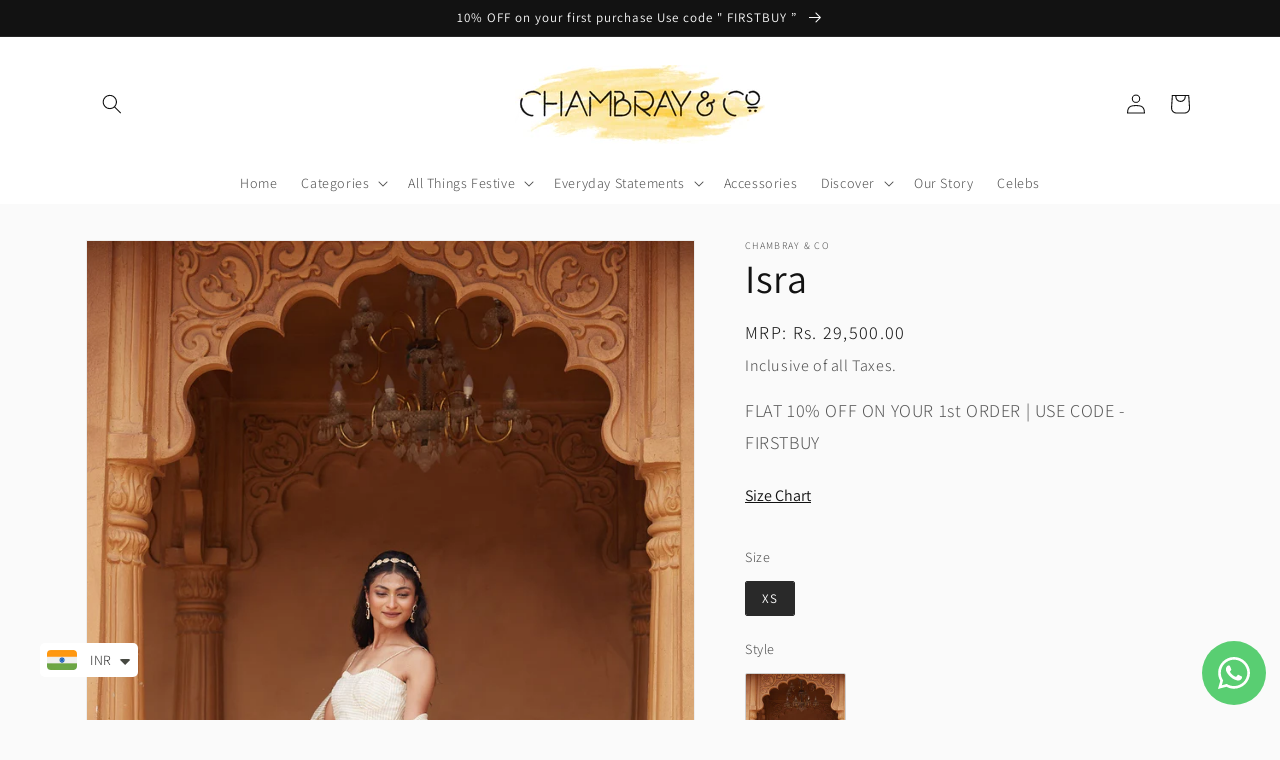

--- FILE ---
content_type: text/html; charset=utf-8
request_url: https://chambrayandco.in/products/copy-of-isra
body_size: 53382
content:
<!doctype html>
<html class="no-js" lang="en">
  <head>
<!-- starapps_core_start -->
<!-- This code is automatically managed by StarApps Studio -->
<!-- Please contact support@starapps.studio for any help -->
<!-- File location: snippets/starapps-core.liquid -->



<!-- starapps_core_end -->

    <!-- starapps_core_start -->
<!-- This code is automatically managed by StarApps Studio -->
<!-- Please contact support@starapps.studio for any help -->
<!-- File location: snippets/starapps-core.liquid -->



<!-- starapps_core_end -->

    
    <meta name="google-site-verification" content="KrP19TVlIoK_P7ZNbVXFuZ5botMevHhFbJjD-9_yiKQ">

    <!-- Google Tag Manager -->
    <script>
      (function(w,d,s,l,i){w[l]=w[l]||[];w[l].push({'gtm.start':
      new Date().getTime(),event:'gtm.js'});var f=d.getElementsByTagName(s)[0],
      j=d.createElement(s),dl=l!='dataLayer'?'&l='+l:'';j.async=true;j.src=
      'https://www.googletagmanager.com/gtm.js?id='+i+dl;f.parentNode.insertBefore(j,f);
      })(window,document,'script','dataLayer','GTM-WHQRHWC');
    </script>
    <!-- End Google Tag Manager -->

    <!-- Google Tag Manager -->
    <script>
      (function(w,d,s,l,i){w[l]=w[l]||[];w[l].push({'gtm.start':
      new Date().getTime(),event:'gtm.js'});var f=d.getElementsByTagName(s)[0],
      j=d.createElement(s),dl=l!='dataLayer'?'&l='+l:'';j.async=true;j.src=
      'https://www.googletagmanager.com/gtm.js?id='+i+dl;f.parentNode.insertBefore(j,f);
      })(window,document,'script','dataLayer','GTM-WM83F9BB');
    </script>
    <!-- End Google Tag Manager -->

    <!-- Google tag (gtag.js) -->
    <script async src="https://www.googletagmanager.com/gtag/js?id=AW-11076191870"></script>
    <script>
      window.dataLayer = window.dataLayer || [];
      function gtag(){dataLayer.push(arguments);}
      gtag('js', new Date());

      gtag('config', 'AW-11076191870');
    </script>

    <script type="text/javascript">
      (function(c,l,a,r,i,t,y){
          c[a]=c[a]||function(){(c[a].q=c[a].q||[]).push(arguments)};
          t=l.createElement(r);t.async=1;t.src="https://www.clarity.ms/tag/"+i;
          y=l.getElementsByTagName(r)[0];y.parentNode.insertBefore(t,y);
      })(window, document, "clarity", "script", "fyojve8eg1");
    </script>

    <meta charset="utf-8">
    <meta http-equiv="X-UA-Compatible" content="IE=edge">
    <meta name="viewport" content="width=device-width,initial-scale=1">
    <meta name="theme-color" content="">
    <link rel="canonical" href="https://chambrayandco.in/products/copy-of-isra">
    <link rel="preconnect" href="https://cdn.shopify.com" crossorigin><link rel="icon" type="image/png" href="//chambrayandco.in/cdn/shop/files/favicon.png?crop=center&height=32&v=1651818134&width=32"><link rel="preconnect" href="https://fonts.shopifycdn.com" crossorigin><title>
      Isra
 &ndash; chambrayandco</title>

    
      <meta name="description" content="Riwayat Step into a world of artistic marvels as we unveil a captivating collection that seamlessly weaves vintage Renaissance charm with the timeless allure of Indian aesthetics. This expertly crafted collection embraces the fusion of cultures and helps you indulge in the harmony of two artistic epochs, where Renaissance elegance intertwines with the resplendent tapestry of Indian crafts. Each garment revels in intricate detail, some with the intrigue of night flowers on delicate silks and organza while others feature mesmerising metallic tissues painstakingly handwoven with precision. Bustier * Noodle Strap Bustier * Length - 16&quot; * Colour : Ivory * Made with Handwoven Chanderi Zari Tissue * Lined with Mul *Ethically Made Skirt * High Waisted Skirt * Side Zip Closure *Made with Handwoven Chanderi Zari Tissue *Lined with Santoon * Length - 42&quot; * Colour - Ivory * Ethically Made Dupatta *Resham Thread Embroidery with Cutwork detailing * Made with Handwoven Chanderi Zari Tissue * Length - 100&#39;&#39; * Colour - Ivory * Ethically Made ABOUT OUR FABRICS Our silks are made from bamboo and wood pulp, dyed using natural pigments. Our breathable and lightweight fabric offers a high sense of ease. Why is it earth friendly? Because the pigments used in the dyeing process are derived from fruits, vegetable, roots, berries and minerals and the fabric has a longer life cycle than traditional silk, which means it is easy on our planet. WHY CHOOSE US Fashion has power, the power to change lives. The lives of farmers, spinners, weavers, printers, tailors, embroiderers, designers and many more who have invisibly woven their souls into what we wear. At Chambray &amp; Co. we honour them all, consciously, at every stage of crafting our products. Shifting fashion to touch the soul instead of just the body, we believe life is interconnected. Beauty is beyond vanity. The process of creation is as precious to us as giving you a beautiful product. We honour flaws in weaving as part of honouring life, streak of shade in dye as true luxury of the handmade. We silently celebrate the fading of natural dyes as we gracefully watch ourselves change through time. We design for mortality while honouring life and nature. QUESTIONS ABOUT FIT? WhatsApp or call us at +91 9099042888 Email: info@chambrayandco.in INFORMATION Know more about Product Care Know more about Shipping and Delivery Know more about Exchange,Returns and Refunds">
    

    

<meta property="og:site_name" content="chambrayandco">
<meta property="og:url" content="https://chambrayandco.in/products/copy-of-isra">
<meta property="og:title" content="Isra">
<meta property="og:type" content="product">
<meta property="og:description" content="Riwayat Step into a world of artistic marvels as we unveil a captivating collection that seamlessly weaves vintage Renaissance charm with the timeless allure of Indian aesthetics. This expertly crafted collection embraces the fusion of cultures and helps you indulge in the harmony of two artistic epochs, where Renaissance elegance intertwines with the resplendent tapestry of Indian crafts. Each garment revels in intricate detail, some with the intrigue of night flowers on delicate silks and organza while others feature mesmerising metallic tissues painstakingly handwoven with precision. Bustier * Noodle Strap Bustier * Length - 16&quot; * Colour : Ivory * Made with Handwoven Chanderi Zari Tissue * Lined with Mul *Ethically Made Skirt * High Waisted Skirt * Side Zip Closure *Made with Handwoven Chanderi Zari Tissue *Lined with Santoon * Length - 42&quot; * Colour - Ivory * Ethically Made Dupatta *Resham Thread Embroidery with Cutwork detailing * Made with Handwoven Chanderi Zari Tissue * Length - 100&#39;&#39; * Colour - Ivory * Ethically Made ABOUT OUR FABRICS Our silks are made from bamboo and wood pulp, dyed using natural pigments. Our breathable and lightweight fabric offers a high sense of ease. Why is it earth friendly? Because the pigments used in the dyeing process are derived from fruits, vegetable, roots, berries and minerals and the fabric has a longer life cycle than traditional silk, which means it is easy on our planet. WHY CHOOSE US Fashion has power, the power to change lives. The lives of farmers, spinners, weavers, printers, tailors, embroiderers, designers and many more who have invisibly woven their souls into what we wear. At Chambray &amp; Co. we honour them all, consciously, at every stage of crafting our products. Shifting fashion to touch the soul instead of just the body, we believe life is interconnected. Beauty is beyond vanity. The process of creation is as precious to us as giving you a beautiful product. We honour flaws in weaving as part of honouring life, streak of shade in dye as true luxury of the handmade. We silently celebrate the fading of natural dyes as we gracefully watch ourselves change through time. We design for mortality while honouring life and nature. QUESTIONS ABOUT FIT? WhatsApp or call us at +91 9099042888 Email: info@chambrayandco.in INFORMATION Know more about Product Care Know more about Shipping and Delivery Know more about Exchange,Returns and Refunds"><meta property="og:image" content="http://chambrayandco.in/cdn/shop/files/W8_d2eba7eb-6d3a-438e-a41f-de02fd3a94bd.jpg?v=1740657971">
  <meta property="og:image:secure_url" content="https://chambrayandco.in/cdn/shop/files/W8_d2eba7eb-6d3a-438e-a41f-de02fd3a94bd.jpg?v=1740657971">
  <meta property="og:image:width" content="1365">
  <meta property="og:image:height" content="2048"><meta property="og:price:amount" content="29,500.00">
  <meta property="og:price:currency" content="INR"><meta name="twitter:card" content="summary_large_image">
<meta name="twitter:title" content="Isra">
<meta name="twitter:description" content="Riwayat Step into a world of artistic marvels as we unveil a captivating collection that seamlessly weaves vintage Renaissance charm with the timeless allure of Indian aesthetics. This expertly crafted collection embraces the fusion of cultures and helps you indulge in the harmony of two artistic epochs, where Renaissance elegance intertwines with the resplendent tapestry of Indian crafts. Each garment revels in intricate detail, some with the intrigue of night flowers on delicate silks and organza while others feature mesmerising metallic tissues painstakingly handwoven with precision. Bustier * Noodle Strap Bustier * Length - 16&quot; * Colour : Ivory * Made with Handwoven Chanderi Zari Tissue * Lined with Mul *Ethically Made Skirt * High Waisted Skirt * Side Zip Closure *Made with Handwoven Chanderi Zari Tissue *Lined with Santoon * Length - 42&quot; * Colour - Ivory * Ethically Made Dupatta *Resham Thread Embroidery with Cutwork detailing * Made with Handwoven Chanderi Zari Tissue * Length - 100&#39;&#39; * Colour - Ivory * Ethically Made ABOUT OUR FABRICS Our silks are made from bamboo and wood pulp, dyed using natural pigments. Our breathable and lightweight fabric offers a high sense of ease. Why is it earth friendly? Because the pigments used in the dyeing process are derived from fruits, vegetable, roots, berries and minerals and the fabric has a longer life cycle than traditional silk, which means it is easy on our planet. WHY CHOOSE US Fashion has power, the power to change lives. The lives of farmers, spinners, weavers, printers, tailors, embroiderers, designers and many more who have invisibly woven their souls into what we wear. At Chambray &amp; Co. we honour them all, consciously, at every stage of crafting our products. Shifting fashion to touch the soul instead of just the body, we believe life is interconnected. Beauty is beyond vanity. The process of creation is as precious to us as giving you a beautiful product. We honour flaws in weaving as part of honouring life, streak of shade in dye as true luxury of the handmade. We silently celebrate the fading of natural dyes as we gracefully watch ourselves change through time. We design for mortality while honouring life and nature. QUESTIONS ABOUT FIT? WhatsApp or call us at +91 9099042888 Email: info@chambrayandco.in INFORMATION Know more about Product Care Know more about Shipping and Delivery Know more about Exchange,Returns and Refunds">


    <script src="//chambrayandco.in/cdn/shop/t/28/assets/global.js?v=135116476141006970691695270848" defer="defer"></script>
    <script>window.performance && window.performance.mark && window.performance.mark('shopify.content_for_header.start');</script><meta name="google-site-verification" content="kzWtiY30rq6vNenbjgVwYet-7ZEblzSsh2uekRzgMfA">
<meta name="facebook-domain-verification" content="4huqk98o9jyfvdearcwuhwsza42qg1">
<meta name="facebook-domain-verification" content="4huqk98o9jyfvdearcwuhwsza42qg1">
<meta name="google-site-verification" content="TYu7oEzR3R8uNyhkJ7IR-j7fRvKeGndP-ORgj072GZQ">
<meta name="google-site-verification" content="hfgw9wMywLFpnpezEclIqgm24AjrHz_rBWBVl_8-jms">
<meta id="shopify-digital-wallet" name="shopify-digital-wallet" content="/20639321/digital_wallets/dialog">
<link rel="alternate" type="application/json+oembed" href="https://chambrayandco.in/products/copy-of-isra.oembed">
<script async="async" src="/checkouts/internal/preloads.js?locale=en-IN"></script>
<script id="shopify-features" type="application/json">{"accessToken":"3ee93919c3211bd4d7b92f496bb06ddb","betas":["rich-media-storefront-analytics"],"domain":"chambrayandco.in","predictiveSearch":true,"shopId":20639321,"locale":"en"}</script>
<script>var Shopify = Shopify || {};
Shopify.shop = "chambrayandco.myshopify.com";
Shopify.locale = "en";
Shopify.currency = {"active":"INR","rate":"1.0"};
Shopify.country = "IN";
Shopify.theme = {"name":"Copy of Zecpe (Aug 16) - Silicon -- simpl","id":125093838937,"schema_name":"Dawn","schema_version":"4.0.0","theme_store_id":887,"role":"main"};
Shopify.theme.handle = "null";
Shopify.theme.style = {"id":null,"handle":null};
Shopify.cdnHost = "chambrayandco.in/cdn";
Shopify.routes = Shopify.routes || {};
Shopify.routes.root = "/";</script>
<script type="module">!function(o){(o.Shopify=o.Shopify||{}).modules=!0}(window);</script>
<script>!function(o){function n(){var o=[];function n(){o.push(Array.prototype.slice.apply(arguments))}return n.q=o,n}var t=o.Shopify=o.Shopify||{};t.loadFeatures=n(),t.autoloadFeatures=n()}(window);</script>
<script id="shop-js-analytics" type="application/json">{"pageType":"product"}</script>
<script defer="defer" async type="module" src="//chambrayandco.in/cdn/shopifycloud/shop-js/modules/v2/client.init-shop-cart-sync_DlSlHazZ.en.esm.js"></script>
<script defer="defer" async type="module" src="//chambrayandco.in/cdn/shopifycloud/shop-js/modules/v2/chunk.common_D16XZWos.esm.js"></script>
<script type="module">
  await import("//chambrayandco.in/cdn/shopifycloud/shop-js/modules/v2/client.init-shop-cart-sync_DlSlHazZ.en.esm.js");
await import("//chambrayandco.in/cdn/shopifycloud/shop-js/modules/v2/chunk.common_D16XZWos.esm.js");

  window.Shopify.SignInWithShop?.initShopCartSync?.({"fedCMEnabled":true,"windoidEnabled":true});

</script>
<script>(function() {
  var isLoaded = false;
  function asyncLoad() {
    if (isLoaded) return;
    isLoaded = true;
    var urls = ["https:\/\/salespop.conversionbear.com\/script?app=salespop\u0026shop=chambrayandco.myshopify.com","https:\/\/cdn.jsdelivr.net\/gh\/apphq\/slidecart-dist@master\/slidecarthq-forward.js?4\u0026shop=chambrayandco.myshopify.com","https:\/\/cdn.shopify.com\/s\/files\/1\/0449\/2568\/1820\/t\/4\/assets\/booster_currency.js?v=1624978055\u0026shop=chambrayandco.myshopify.com","https:\/\/cdn.shopify.com\/s\/files\/1\/0449\/2568\/1820\/t\/4\/assets\/booster_currency.js?v=1624978055\u0026shop=chambrayandco.myshopify.com","\/\/in.fw-cdn.com\/31414829\/686551.js?shop=chambrayandco.myshopify.com","https:\/\/d1ggrngj0uwslm.cloudfront.net\/fm_adhoc_scripts\/added_product_cart.js?shop=chambrayandco.myshopify.com","https:\/\/d1ggrngj0uwslm.cloudfront.net\/fm_adhoc_scripts\/viewed_product.js?shop=chambrayandco.myshopify.com","https:\/\/storage.nfcube.com\/instafeed-19a56be66442718889bd08fd65a60afa.js?shop=chambrayandco.myshopify.com"];
    for (var i = 0; i < urls.length; i++) {
      var s = document.createElement('script');
      s.type = 'text/javascript';
      s.async = true;
      s.src = urls[i];
      var x = document.getElementsByTagName('script')[0];
      x.parentNode.insertBefore(s, x);
    }
  };
  if(window.attachEvent) {
    window.attachEvent('onload', asyncLoad);
  } else {
    window.addEventListener('load', asyncLoad, false);
  }
})();</script>
<script id="__st">var __st={"a":20639321,"offset":19800,"reqid":"67a2eabf-bbf4-4e46-91cf-6d18414d8f84-1768574050","pageurl":"chambrayandco.in\/products\/copy-of-isra","u":"0c1dda803a2a","p":"product","rtyp":"product","rid":7434724212825};</script>
<script>window.ShopifyPaypalV4VisibilityTracking = true;</script>
<script id="captcha-bootstrap">!function(){'use strict';const t='contact',e='account',n='new_comment',o=[[t,t],['blogs',n],['comments',n],[t,'customer']],c=[[e,'customer_login'],[e,'guest_login'],[e,'recover_customer_password'],[e,'create_customer']],r=t=>t.map((([t,e])=>`form[action*='/${t}']:not([data-nocaptcha='true']) input[name='form_type'][value='${e}']`)).join(','),a=t=>()=>t?[...document.querySelectorAll(t)].map((t=>t.form)):[];function s(){const t=[...o],e=r(t);return a(e)}const i='password',u='form_key',d=['recaptcha-v3-token','g-recaptcha-response','h-captcha-response',i],f=()=>{try{return window.sessionStorage}catch{return}},m='__shopify_v',_=t=>t.elements[u];function p(t,e,n=!1){try{const o=window.sessionStorage,c=JSON.parse(o.getItem(e)),{data:r}=function(t){const{data:e,action:n}=t;return t[m]||n?{data:e,action:n}:{data:t,action:n}}(c);for(const[e,n]of Object.entries(r))t.elements[e]&&(t.elements[e].value=n);n&&o.removeItem(e)}catch(o){console.error('form repopulation failed',{error:o})}}const l='form_type',E='cptcha';function T(t){t.dataset[E]=!0}const w=window,h=w.document,L='Shopify',v='ce_forms',y='captcha';let A=!1;((t,e)=>{const n=(g='f06e6c50-85a8-45c8-87d0-21a2b65856fe',I='https://cdn.shopify.com/shopifycloud/storefront-forms-hcaptcha/ce_storefront_forms_captcha_hcaptcha.v1.5.2.iife.js',D={infoText:'Protected by hCaptcha',privacyText:'Privacy',termsText:'Terms'},(t,e,n)=>{const o=w[L][v],c=o.bindForm;if(c)return c(t,g,e,D).then(n);var r;o.q.push([[t,g,e,D],n]),r=I,A||(h.body.append(Object.assign(h.createElement('script'),{id:'captcha-provider',async:!0,src:r})),A=!0)});var g,I,D;w[L]=w[L]||{},w[L][v]=w[L][v]||{},w[L][v].q=[],w[L][y]=w[L][y]||{},w[L][y].protect=function(t,e){n(t,void 0,e),T(t)},Object.freeze(w[L][y]),function(t,e,n,w,h,L){const[v,y,A,g]=function(t,e,n){const i=e?o:[],u=t?c:[],d=[...i,...u],f=r(d),m=r(i),_=r(d.filter((([t,e])=>n.includes(e))));return[a(f),a(m),a(_),s()]}(w,h,L),I=t=>{const e=t.target;return e instanceof HTMLFormElement?e:e&&e.form},D=t=>v().includes(t);t.addEventListener('submit',(t=>{const e=I(t);if(!e)return;const n=D(e)&&!e.dataset.hcaptchaBound&&!e.dataset.recaptchaBound,o=_(e),c=g().includes(e)&&(!o||!o.value);(n||c)&&t.preventDefault(),c&&!n&&(function(t){try{if(!f())return;!function(t){const e=f();if(!e)return;const n=_(t);if(!n)return;const o=n.value;o&&e.removeItem(o)}(t);const e=Array.from(Array(32),(()=>Math.random().toString(36)[2])).join('');!function(t,e){_(t)||t.append(Object.assign(document.createElement('input'),{type:'hidden',name:u})),t.elements[u].value=e}(t,e),function(t,e){const n=f();if(!n)return;const o=[...t.querySelectorAll(`input[type='${i}']`)].map((({name:t})=>t)),c=[...d,...o],r={};for(const[a,s]of new FormData(t).entries())c.includes(a)||(r[a]=s);n.setItem(e,JSON.stringify({[m]:1,action:t.action,data:r}))}(t,e)}catch(e){console.error('failed to persist form',e)}}(e),e.submit())}));const S=(t,e)=>{t&&!t.dataset[E]&&(n(t,e.some((e=>e===t))),T(t))};for(const o of['focusin','change'])t.addEventListener(o,(t=>{const e=I(t);D(e)&&S(e,y())}));const B=e.get('form_key'),M=e.get(l),P=B&&M;t.addEventListener('DOMContentLoaded',(()=>{const t=y();if(P)for(const e of t)e.elements[l].value===M&&p(e,B);[...new Set([...A(),...v().filter((t=>'true'===t.dataset.shopifyCaptcha))])].forEach((e=>S(e,t)))}))}(h,new URLSearchParams(w.location.search),n,t,e,['guest_login'])})(!0,!0)}();</script>
<script integrity="sha256-4kQ18oKyAcykRKYeNunJcIwy7WH5gtpwJnB7kiuLZ1E=" data-source-attribution="shopify.loadfeatures" defer="defer" src="//chambrayandco.in/cdn/shopifycloud/storefront/assets/storefront/load_feature-a0a9edcb.js" crossorigin="anonymous"></script>
<script data-source-attribution="shopify.dynamic_checkout.dynamic.init">var Shopify=Shopify||{};Shopify.PaymentButton=Shopify.PaymentButton||{isStorefrontPortableWallets:!0,init:function(){window.Shopify.PaymentButton.init=function(){};var t=document.createElement("script");t.src="https://chambrayandco.in/cdn/shopifycloud/portable-wallets/latest/portable-wallets.en.js",t.type="module",document.head.appendChild(t)}};
</script>
<script data-source-attribution="shopify.dynamic_checkout.buyer_consent">
  function portableWalletsHideBuyerConsent(e){var t=document.getElementById("shopify-buyer-consent"),n=document.getElementById("shopify-subscription-policy-button");t&&n&&(t.classList.add("hidden"),t.setAttribute("aria-hidden","true"),n.removeEventListener("click",e))}function portableWalletsShowBuyerConsent(e){var t=document.getElementById("shopify-buyer-consent"),n=document.getElementById("shopify-subscription-policy-button");t&&n&&(t.classList.remove("hidden"),t.removeAttribute("aria-hidden"),n.addEventListener("click",e))}window.Shopify?.PaymentButton&&(window.Shopify.PaymentButton.hideBuyerConsent=portableWalletsHideBuyerConsent,window.Shopify.PaymentButton.showBuyerConsent=portableWalletsShowBuyerConsent);
</script>
<script>
  function portableWalletsCleanup(e){e&&e.src&&console.error("Failed to load portable wallets script "+e.src);var t=document.querySelectorAll("shopify-accelerated-checkout .shopify-payment-button__skeleton, shopify-accelerated-checkout-cart .wallet-cart-button__skeleton"),e=document.getElementById("shopify-buyer-consent");for(let e=0;e<t.length;e++)t[e].remove();e&&e.remove()}function portableWalletsNotLoadedAsModule(e){e instanceof ErrorEvent&&"string"==typeof e.message&&e.message.includes("import.meta")&&"string"==typeof e.filename&&e.filename.includes("portable-wallets")&&(window.removeEventListener("error",portableWalletsNotLoadedAsModule),window.Shopify.PaymentButton.failedToLoad=e,"loading"===document.readyState?document.addEventListener("DOMContentLoaded",window.Shopify.PaymentButton.init):window.Shopify.PaymentButton.init())}window.addEventListener("error",portableWalletsNotLoadedAsModule);
</script>

<script type="module" src="https://chambrayandco.in/cdn/shopifycloud/portable-wallets/latest/portable-wallets.en.js" onError="portableWalletsCleanup(this)" crossorigin="anonymous"></script>
<script nomodule>
  document.addEventListener("DOMContentLoaded", portableWalletsCleanup);
</script>

<link id="shopify-accelerated-checkout-styles" rel="stylesheet" media="screen" href="https://chambrayandco.in/cdn/shopifycloud/portable-wallets/latest/accelerated-checkout-backwards-compat.css" crossorigin="anonymous">
<style id="shopify-accelerated-checkout-cart">
        #shopify-buyer-consent {
  margin-top: 1em;
  display: inline-block;
  width: 100%;
}

#shopify-buyer-consent.hidden {
  display: none;
}

#shopify-subscription-policy-button {
  background: none;
  border: none;
  padding: 0;
  text-decoration: underline;
  font-size: inherit;
  cursor: pointer;
}

#shopify-subscription-policy-button::before {
  box-shadow: none;
}

      </style>
<script id="sections-script" data-sections="main-product,product-recommendations,header,footer" defer="defer" src="//chambrayandco.in/cdn/shop/t/28/compiled_assets/scripts.js?v=1772"></script>
<script>window.performance && window.performance.mark && window.performance.mark('shopify.content_for_header.end');</script>


    <style data-shopify>
      @font-face {
  font-family: Assistant;
  font-weight: 300;
  font-style: normal;
  font-display: swap;
  src: url("//chambrayandco.in/cdn/fonts/assistant/assistant_n3.1fff089a5b8f8ed9b5d0a303bc8584447f9c22fe.woff2") format("woff2"),
       url("//chambrayandco.in/cdn/fonts/assistant/assistant_n3.188648856c6bc22c26d85da661933448752051e0.woff") format("woff");
}

      @font-face {
  font-family: Assistant;
  font-weight: 700;
  font-style: normal;
  font-display: swap;
  src: url("//chambrayandco.in/cdn/fonts/assistant/assistant_n7.bf44452348ec8b8efa3aa3068825305886b1c83c.woff2") format("woff2"),
       url("//chambrayandco.in/cdn/fonts/assistant/assistant_n7.0c887fee83f6b3bda822f1150b912c72da0f7b64.woff") format("woff");
}

      
      
      @font-face {
  font-family: Assistant;
  font-weight: 400;
  font-style: normal;
  font-display: swap;
  src: url("//chambrayandco.in/cdn/fonts/assistant/assistant_n4.9120912a469cad1cc292572851508ca49d12e768.woff2") format("woff2"),
       url("//chambrayandco.in/cdn/fonts/assistant/assistant_n4.6e9875ce64e0fefcd3f4446b7ec9036b3ddd2985.woff") format("woff");
}


      :root {
        --font-body-family: Assistant, sans-serif;
        --font-body-style: normal;
        --font-body-weight: 300;

        --font-heading-family: Assistant, sans-serif;
        --font-heading-style: normal;
        --font-heading-weight: 400;

        --font-body-scale: 1.0;
        --font-heading-scale: 1.0;

        --color-base-text: 18, 18, 18;
        --color-shadow: 18, 18, 18;
        --color-base-background-1: 250, 250, 250;
        --color-base-background-2: 255, 255, 255;
        --color-base-solid-button-labels: 255, 255, 255;
        --color-base-outline-button-labels: 18, 18, 18;
        --color-base-accent-1: 18, 18, 18;
        --color-base-accent-2: 18, 18, 18;
        --payment-terms-background-color: #fafafa;

        --gradient-base-background-1: #fafafa;
        --gradient-base-background-2: #fff;
        --gradient-base-accent-1: #121212;
        --gradient-base-accent-2: #121212;

        --media-padding: px;
        --media-border-opacity: 0.05;
        --media-border-width: 1px;
        --media-radius: 0px;
        --media-shadow-opacity: 0.0;
        --media-shadow-horizontal-offset: 0px;
        --media-shadow-vertical-offset: -10px;
        --media-shadow-blur-radius: 0px;

        --page-width: 120rem;
        --page-width-margin: 0rem;

        --card-image-padding: 0.0rem;
        --card-corner-radius: 0.0rem;
        --card-text-alignment: center;
        --card-border-width: 0.0rem;
        --card-border-opacity: 0.0;
        --card-shadow-opacity: 0.1;
        --card-shadow-horizontal-offset: 0.0rem;
        --card-shadow-vertical-offset: 0.0rem;
        --card-shadow-blur-radius: 0.0rem;

        --badge-corner-radius: 4.0rem;

        --popup-border-width: 1px;
        --popup-border-opacity: 0.1;
        --popup-corner-radius: 0px;
        --popup-shadow-opacity: 0.0;
        --popup-shadow-horizontal-offset: 0px;
        --popup-shadow-vertical-offset: 0px;
        --popup-shadow-blur-radius: 0px;

        --drawer-border-width: 1px;
        --drawer-border-opacity: 0.1;
        --drawer-shadow-opacity: 0.0;
        --drawer-shadow-horizontal-offset: 0px;
        --drawer-shadow-vertical-offset: 0px;
        --drawer-shadow-blur-radius: 0px;

        --spacing-sections-desktop: 0px;
        --spacing-sections-mobile: 0px;

        --grid-desktop-vertical-spacing: 8px;
        --grid-desktop-horizontal-spacing: 8px;
        --grid-mobile-vertical-spacing: 4px;
        --grid-mobile-horizontal-spacing: 4px;

        --text-boxes-border-opacity: 0.0;
        --text-boxes-border-width: 0px;
        --text-boxes-radius: 0px;
        --text-boxes-shadow-opacity: 0.0;
        --text-boxes-shadow-horizontal-offset: 0px;
        --text-boxes-shadow-vertical-offset: 0px;
        --text-boxes-shadow-blur-radius: 0px;

        --buttons-radius: 0px;
        --buttons-radius-outset: 0px;
        --buttons-border-width: 1px;
        --buttons-border-opacity: 1.0;
        --buttons-shadow-opacity: 0.0;
        --buttons-shadow-horizontal-offset: 0px;
        --buttons-shadow-vertical-offset: 0px;
        --buttons-shadow-blur-radius: 0px;
        --buttons-border-offset: 0px;

        --inputs-radius: 0px;
        --inputs-border-width: 1px;
        --inputs-border-opacity: 0.55;
        --inputs-shadow-opacity: 0.0;
        --inputs-shadow-horizontal-offset: 0px;
        --inputs-margin-offset: 0px;
        --inputs-shadow-vertical-offset: 0px;
        --inputs-shadow-blur-radius: 0px;
        --inputs-radius-outset: 0px;

        --variant-pills-radius: 0px;
        --variant-pills-border-width: 0px;
        --variant-pills-border-opacity: 0.45;
        --variant-pills-shadow-opacity: 0.05;
        --variant-pills-shadow-horizontal-offset: 2px;
        --variant-pills-shadow-vertical-offset: 2px;
        --variant-pills-shadow-blur-radius: 0px;
      }

      *,
      *::before,
      *::after {
        box-sizing: inherit;
      }

      html {
        box-sizing: border-box;
        font-size: calc(var(--font-body-scale) * 62.5%);
        height: 100%;
      }

      body {
        display: grid;
        grid-template-rows: auto auto 1fr auto;
        grid-template-columns: 100%;
        min-height: 100%;
        margin: 0;
        font-size: 1.5rem;
        letter-spacing: 0.06rem;
        line-height: calc(1 + 0.8 / var(--font-body-scale));
        font-family: var(--font-body-family);
        font-style: var(--font-body-style);
        font-weight: var(--font-body-weight);
      }

      @media screen and (min-width: 750px) {
        body {
          font-size: 1.6rem;
        }
      }
    </style>

    <link href="//chambrayandco.in/cdn/shop/t/28/assets/base.css?v=145013946750581951721695270848" rel="stylesheet" type="text/css" media="all" />
<link rel="preload" as="font" href="//chambrayandco.in/cdn/fonts/assistant/assistant_n3.1fff089a5b8f8ed9b5d0a303bc8584447f9c22fe.woff2" type="font/woff2" crossorigin><link rel="preload" as="font" href="//chambrayandco.in/cdn/fonts/assistant/assistant_n4.9120912a469cad1cc292572851508ca49d12e768.woff2" type="font/woff2" crossorigin><link
        rel="stylesheet"
        href="//chambrayandco.in/cdn/shop/t/28/assets/component-predictive-search.css?v=165644661289088488651695270848"
        media="print"
        onload="this.media='all'"
      ><script>
      document.documentElement.className = document.documentElement.className.replace('no-js', 'js');
      if (Shopify.designMode) {
        document.documentElement.classList.add('shopify-design-mode');
      }
    </script>
    
    <style type='text/css'>
  .baCountry{width:30px;height:20px;display:inline-block;vertical-align:middle;margin-right:6px;background-size:30px!important;border-radius:4px;background-repeat:no-repeat}
  .baCountry-traditional .baCountry{background-image:url(https://cdn.shopify.com/s/files/1/0194/1736/6592/t/1/assets/ba-flags.png?=14261939516959647149);height:19px!important}
  .baCountry-modern .baCountry{background-image:url(https://cdn.shopify.com/s/files/1/0194/1736/6592/t/1/assets/ba-flags.png?=14261939516959647149)}
  .baCountry-NO-FLAG{background-position:0 0}.baCountry-AD{background-position:0 -20px}.baCountry-AED{background-position:0 -40px}.baCountry-AFN{background-position:0 -60px}.baCountry-AG{background-position:0 -80px}.baCountry-AI{background-position:0 -100px}.baCountry-ALL{background-position:0 -120px}.baCountry-AMD{background-position:0 -140px}.baCountry-AOA{background-position:0 -160px}.baCountry-ARS{background-position:0 -180px}.baCountry-AS{background-position:0 -200px}.baCountry-AT{background-position:0 -220px}.baCountry-AUD{background-position:0 -240px}.baCountry-AWG{background-position:0 -260px}.baCountry-AZN{background-position:0 -280px}.baCountry-BAM{background-position:0 -300px}.baCountry-BBD{background-position:0 -320px}.baCountry-BDT{background-position:0 -340px}.baCountry-BE{background-position:0 -360px}.baCountry-BF{background-position:0 -380px}.baCountry-BGN{background-position:0 -400px}.baCountry-BHD{background-position:0 -420px}.baCountry-BIF{background-position:0 -440px}.baCountry-BJ{background-position:0 -460px}.baCountry-BMD{background-position:0 -480px}.baCountry-BND{background-position:0 -500px}.baCountry-BOB{background-position:0 -520px}.baCountry-BRL{background-position:0 -540px}.baCountry-BSD{background-position:0 -560px}.baCountry-BTN{background-position:0 -580px}.baCountry-BWP{background-position:0 -600px}.baCountry-BYN{background-position:0 -620px}.baCountry-BZD{background-position:0 -640px}.baCountry-CAD{background-position:0 -660px}.baCountry-CC{background-position:0 -680px}.baCountry-CDF{background-position:0 -700px}.baCountry-CG{background-position:0 -720px}.baCountry-CHF{background-position:0 -740px}.baCountry-CI{background-position:0 -760px}.baCountry-CK{background-position:0 -780px}.baCountry-CLP{background-position:0 -800px}.baCountry-CM{background-position:0 -820px}.baCountry-CNY{background-position:0 -840px}.baCountry-COP{background-position:0 -860px}.baCountry-CRC{background-position:0 -880px}.baCountry-CU{background-position:0 -900px}.baCountry-CX{background-position:0 -920px}.baCountry-CY{background-position:0 -940px}.baCountry-CZK{background-position:0 -960px}.baCountry-DE{background-position:0 -980px}.baCountry-DJF{background-position:0 -1000px}.baCountry-DKK{background-position:0 -1020px}.baCountry-DM{background-position:0 -1040px}.baCountry-DOP{background-position:0 -1060px}.baCountry-DZD{background-position:0 -1080px}.baCountry-EC{background-position:0 -1100px}.baCountry-EE{background-position:0 -1120px}.baCountry-EGP{background-position:0 -1140px}.baCountry-ER{background-position:0 -1160px}.baCountry-ES{background-position:0 -1180px}.baCountry-ETB{background-position:0 -1200px}.baCountry-EUR{background-position:0 -1220px}.baCountry-FI{background-position:0 -1240px}.baCountry-FJD{background-position:0 -1260px}.baCountry-FKP{background-position:0 -1280px}.baCountry-FO{background-position:0 -1300px}.baCountry-FR{background-position:0 -1320px}.baCountry-GA{background-position:0 -1340px}.baCountry-GBP{background-position:0 -1360px}.baCountry-GD{background-position:0 -1380px}.baCountry-GEL{background-position:0 -1400px}.baCountry-GHS{background-position:0 -1420px}.baCountry-GIP{background-position:0 -1440px}.baCountry-GL{background-position:0 -1460px}.baCountry-GMD{background-position:0 -1480px}.baCountry-GNF{background-position:0 -1500px}.baCountry-GQ{background-position:0 -1520px}.baCountry-GR{background-position:0 -1540px}.baCountry-GTQ{background-position:0 -1560px}.baCountry-GU{background-position:0 -1580px}.baCountry-GW{background-position:0 -1600px}.baCountry-HKD{background-position:0 -1620px}.baCountry-HNL{background-position:0 -1640px}.baCountry-HRK{background-position:0 -1660px}.baCountry-HTG{background-position:0 -1680px}.baCountry-HUF{background-position:0 -1700px}.baCountry-IDR{background-position:0 -1720px}.baCountry-IE{background-position:0 -1740px}.baCountry-ILS{background-position:0 -1760px}.baCountry-INR{background-position:0 -1780px}.baCountry-IO{background-position:0 -1800px}.baCountry-IQD{background-position:0 -1820px}.baCountry-IRR{background-position:0 -1840px}.baCountry-ISK{background-position:0 -1860px}.baCountry-IT{background-position:0 -1880px}.baCountry-JMD{background-position:0 -1900px}.baCountry-JOD{background-position:0 -1920px}.baCountry-JPY{background-position:0 -1940px}.baCountry-KES{background-position:0 -1960px}.baCountry-KGS{background-position:0 -1980px}.baCountry-KHR{background-position:0 -2000px}.baCountry-KI{background-position:0 -2020px}.baCountry-KMF{background-position:0 -2040px}.baCountry-KN{background-position:0 -2060px}.baCountry-KP{background-position:0 -2080px}.baCountry-KRW{background-position:0 -2100px}.baCountry-KWD{background-position:0 -2120px}.baCountry-KYD{background-position:0 -2140px}.baCountry-KZT{background-position:0 -2160px}.baCountry-LBP{background-position:0 -2180px}.baCountry-LI{background-position:0 -2200px}.baCountry-LKR{background-position:0 -2220px}.baCountry-LRD{background-position:0 -2240px}.baCountry-LSL{background-position:0 -2260px}.baCountry-LT{background-position:0 -2280px}.baCountry-LU{background-position:0 -2300px}.baCountry-LV{background-position:0 -2320px}.baCountry-LYD{background-position:0 -2340px}.baCountry-MAD{background-position:0 -2360px}.baCountry-MC{background-position:0 -2380px}.baCountry-MDL{background-position:0 -2400px}.baCountry-ME{background-position:0 -2420px}.baCountry-MGA{background-position:0 -2440px}.baCountry-MKD{background-position:0 -2460px}.baCountry-ML{background-position:0 -2480px}.baCountry-MMK{background-position:0 -2500px}.baCountry-MN{background-position:0 -2520px}.baCountry-MOP{background-position:0 -2540px}.baCountry-MQ{background-position:0 -2560px}.baCountry-MR{background-position:0 -2580px}.baCountry-MS{background-position:0 -2600px}.baCountry-MT{background-position:0 -2620px}.baCountry-MUR{background-position:0 -2640px}.baCountry-MVR{background-position:0 -2660px}.baCountry-MWK{background-position:0 -2680px}.baCountry-MXN{background-position:0 -2700px}.baCountry-MYR{background-position:0 -2720px}.baCountry-MZN{background-position:0 -2740px}.baCountry-NAD{background-position:0 -2760px}.baCountry-NE{background-position:0 -2780px}.baCountry-NF{background-position:0 -2800px}.baCountry-NG{background-position:0 -2820px}.baCountry-NIO{background-position:0 -2840px}.baCountry-NL{background-position:0 -2860px}.baCountry-NOK{background-position:0 -2880px}.baCountry-NPR{background-position:0 -2900px}.baCountry-NR{background-position:0 -2920px}.baCountry-NU{background-position:0 -2940px}.baCountry-NZD{background-position:0 -2960px}.baCountry-OMR{background-position:0 -2980px}.baCountry-PAB{background-position:0 -3000px}.baCountry-PEN{background-position:0 -3020px}.baCountry-PGK{background-position:0 -3040px}.baCountry-PHP{background-position:0 -3060px}.baCountry-PKR{background-position:0 -3080px}.baCountry-PLN{background-position:0 -3100px}.baCountry-PR{background-position:0 -3120px}.baCountry-PS{background-position:0 -3140px}.baCountry-PT{background-position:0 -3160px}.baCountry-PW{background-position:0 -3180px}.baCountry-QAR{background-position:0 -3200px}.baCountry-RON{background-position:0 -3220px}.baCountry-RSD{background-position:0 -3240px}.baCountry-RUB{background-position:0 -3260px}.baCountry-RWF{background-position:0 -3280px}.baCountry-SAR{background-position:0 -3300px}.baCountry-SBD{background-position:0 -3320px}.baCountry-SCR{background-position:0 -3340px}.baCountry-SDG{background-position:0 -3360px}.baCountry-SEK{background-position:0 -3380px}.baCountry-SGD{background-position:0 -3400px}.baCountry-SI{background-position:0 -3420px}.baCountry-SK{background-position:0 -3440px}.baCountry-SLL{background-position:0 -3460px}.baCountry-SM{background-position:0 -3480px}.baCountry-SN{background-position:0 -3500px}.baCountry-SO{background-position:0 -3520px}.baCountry-SRD{background-position:0 -3540px}.baCountry-SSP{background-position:0 -3560px}.baCountry-STD{background-position:0 -3580px}.baCountry-SV{background-position:0 -3600px}.baCountry-SYP{background-position:0 -3620px}.baCountry-SZL{background-position:0 -3640px}.baCountry-TC{background-position:0 -3660px}.baCountry-TD{background-position:0 -3680px}.baCountry-TG{background-position:0 -3700px}.baCountry-THB{background-position:0 -3720px}.baCountry-TJS{background-position:0 -3740px}.baCountry-TK{background-position:0 -3760px}.baCountry-TMT{background-position:0 -3780px}.baCountry-TND{background-position:0 -3800px}.baCountry-TOP{background-position:0 -3820px}.baCountry-TRY{background-position:0 -3840px}.baCountry-TTD{background-position:0 -3860px}.baCountry-TWD{background-position:0 -3880px}.baCountry-TZS{background-position:0 -3900px}.baCountry-UAH{background-position:0 -3920px}.baCountry-UGX{background-position:0 -3940px}.baCountry-USD{background-position:0 -3960px}.baCountry-UYU{background-position:0 -3980px}.baCountry-UZS{background-position:0 -4000px}.baCountry-VEF{background-position:0 -4020px}.baCountry-VG{background-position:0 -4040px}.baCountry-VI{background-position:0 -4060px}.baCountry-VND{background-position:0 -4080px}.baCountry-VUV{background-position:0 -4100px}.baCountry-WST{background-position:0 -4120px}.baCountry-XAF{background-position:0 -4140px}.baCountry-XPF{background-position:0 -4160px}.baCountry-YER{background-position:0 -4180px}.baCountry-ZAR{background-position:0 -4200px}.baCountry-ZM{background-position:0 -4220px}.baCountry-ZW{background-position:0 -4240px}
  .bacurr-checkoutNotice{margin: 3px 10px 0 10px;left: 0;right: 0;text-align: center;}
  @media (min-width:750px) {.bacurr-checkoutNotice{position: absolute;}}
</style>

<script>
    window.baCurr = window.baCurr || {};
    window.baCurr.config = {}; window.baCurr.rePeat = function () {};
    Object.assign(window.baCurr.config, {
      "enabled":true,
      "manual_placement":"",
      "night_time":false,
      "round_by_default":true,
      "display_position":"bottom_left",
      "display_position_type":"floating",
      "custom_code":{"css":""},
      "flag_type":"countryandmoney",
      "flag_design":"modern",
      "round_style":"none",
      "round_dec":"0.99",
      "chosen_cur":[{"USD":"US Dollar (USD)"},{"EUR":"Euro (EUR)"},{"GBP":"British Pound (GBP)"},{"CAD":"Canadian Dollar (CAD)"},{"AED":"United Arab Emirates Dirham (AED)"},{"AUD":"Australian Dollar (AUD)"},{"BHD":"Bahraini Dinar (BHD)"},{"HKD":"Hong Kong Dollar (HKD)"},{"IDR":"Indonesian Rupiah (IDR)"},{"INR":"Indian Rupee (INR)"},{"KWD":"Kuwaiti Dinar (KWD)"},{"QAR":"Qatari Rial (QAR)"},{"SAR":"Saudi Riyal (SAR)"},{"SGD":"Singapore Dollar (SGD)"},{"CHF":"Swiss Franc (CHF)"},{"JPY":"Japanese Yen (JPY)"},{"RUB":"Russian Ruble (RUB)"}],
      "desktop_visible":true,
      "mob_visible":true,
      "money_mouse_show":false,
      "textColor":"#1e1e1e",
      "flag_theme":"default",
      "selector_hover_hex":"#ffffff",
      "lightning":true,
      "mob_manual_placement":"",
      "mob_placement":"bottom_left",
      "mob_placement_type":"floating",
      "moneyWithCurrencyFormat":false,
      "ui_style":"default",
      "user_curr":"",
      "auto_loc":true,
      "auto_pref":false,
      "selector_bg_hex":"#ffffff",
      "selector_border_type":"noBorder",
      "cart_alert_bg_hex":"#fbf5f5",
      "cart_alert_note":"All orders are processed in [checkout_currency], using the latest exchange rates.",
      "cart_alert_state":false,
      "cart_alert_font_hex":"#1e1e1e"
    },{
      money_format: "\u003cspan class=money\u003eRs. {{amount}}\u003c\/span\u003e",
      money_with_currency_format: "\u003cspan class=money\u003eRs. {{amount}}\u003c\/span\u003e. {{amount}}",
      user_curr: "INR"
    });
    window.baCurr.config.multi_curr = [];
    
    window.baCurr.config.final_currency = "INR" || '';
    window.baCurr.config.multi_curr = "INR".split(',') || '';

    (function(window, document) {"use strict";
      function onload(){
        function insertPopupMessageJs(){
          var head = document.getElementsByTagName('head')[0];
          var script = document.createElement('script');
          script.src = ('https:' == document.location.protocol ? 'https://' : 'http://') + 'currency.boosterapps.com/preview_curr.js';
          script.type = 'text/javascript';
          head.appendChild(script);
        }

        if(document.location.search.indexOf("preview_cur=1") > -1){
          setTimeout(function(){
            window.currency_preview_result = document.getElementById("baCurrSelector").length > 0 ? 'success' : 'error';
            insertPopupMessageJs();
          }, 1000);
        }
      }

      var head = document.getElementsByTagName('head')[0];
      var script = document.createElement('script');
      script.src = ('https:' == document.location.protocol ? 'https://' : 'http://') + "";
      script.type = 'text/javascript';
      script.onload = script.onreadystatechange = function() {
      if (script.readyState) {
        if (script.readyState === 'complete' || script.readyState === 'loaded') {
          script.onreadystatechange = null;
            onload();
          }
        }
        else {
          onload();
        }
      };
      head.appendChild(script);

    }(window, document));
</script>

    <script id="fm-source-script">
      let FreshMarketerSourceMap={}; // This wil be single source of truth for all the operations from MAS TO SHOPIFY

      // For Loading the customer information
      

      // For Loading the Current Product  information
      
      let FMproduct = {"id":7434724212825,"title":"Isra","handle":"copy-of-isra","description":"\u003cp\u003eStep into a world of artistic marvels as we unveil a captivating collection that seamlessly weaves vintage Renaissance charm with the timeless allure of Indian aesthetics.\u003c\/p\u003e\n\u003cp\u003eThis expertly crafted collection embraces the fusion of cultures and helps you indulge in the harmony of two artistic epochs, where Renaissance elegance intertwines with the resplendent tapestry of Indian crafts. Each garment revels in intricate detail, some with the intrigue of night flowers on delicate silks and organza while others feature mesmerising metallic tissues painstakingly handwoven with precision.\u003c\/p\u003e\n\u003cp\u003e\u003cstrong\u003eBUSTIER\u003c\/strong\u003e\u003cbr\u003e * Noodle Strap Bustier\u003cbr\u003e * Length - 16\"\u003cbr\u003e * Colour : Ivory \u0026amp; dull Gold\u003cbr\u003e * Made with Handwoven Chanderi Zari Tissue\u003cbr\u003e * Lined \u003cmeta charset=\"utf-8\"\u003e\u003cspan data-mce-fragment=\"1\"\u003ewith \u003c\/span\u003e\u003cspan data-mce-fragment=\"1\"\u003ebreathable cotton\u003c\/span\u003e\u003cbr\u003e *Ethically Made\u003c\/p\u003e\n\u003cp\u003e\u003cstrong\u003eSKIRT\u003c\/strong\u003e\u003cbr\u003e * High Waisted Skirt\u003cbr\u003e * Side Zip Closure\u003cbr\u003e *Made with Handwoven Chanderi Zari Tissue\u003cbr\u003e * Lined with breathable cotton silk\u003cbr\u003e * Length - 42\"\u003cbr\u003e * Colour - Ivory \u0026amp; dull gold\u003cbr\u003e * Ethically Made\u003c\/p\u003e\n\u003cp\u003e\u003cstrong\u003eDUPATTA\u003c\/strong\u003e\u003cbr\u003e * Resham Thread Embroidery with Cutwork detailing\u003cbr\u003e * Made with Handwoven Banarsi striped Tissue\u003cbr\u003e * Length - 100''\u003cbr\u003e * Colour - Ivory \u0026amp; dull gold\u003cbr\u003e * Ethically Made\u003c\/p\u003e\n\u003cp\u003e\u003cstrong\u003eABOUT OUR FABRICS\u003c\/strong\u003e\u003cbr\u003e Our silks are made from bamboo and wood pulp, dyed using natural pigments. Our breathable and lightweight fabric offers a high sense of ease. Why is it earth friendly? Because the pigments used in the dyeing process are derived from fruits, vegetable, roots, berries and minerals and the fabric has a longer life cycle than traditional silk, which means it is easy on our planet.\u003c\/p\u003e\n\u003cp\u003e\u003cstrong\u003eWHY CHOOSE US\u003c\/strong\u003e\u003cbr\u003e Fashion has power, the power to change lives. The lives of farmers, spinners, weavers, printers, tailors, embroiderers, designers and many more who have invisibly woven their souls into what we wear. At Chambray \u0026amp; Co. we honour them all, consciously, at every stage of crafting our products. Shifting fashion to touch the soul instead of just the body, we believe life is interconnected. Beauty is beyond vanity. The process of creation is as precious to us as giving you a beautiful product. We honour flaws in weaving as part of honouring life, streak of shade in dye as true luxury of the handmade. We silently celebrate the fading of natural dyes as we gracefully watch ourselves change through time. We design for mortality while honouring life and nature.\u003c\/p\u003e\n\u003cp\u003e\u003cstrong\u003eQUESTIONS ABOUT FIT?\u003c\/strong\u003e\u003cbr\u003e WhatsApp or call us at +91 9099042888\u003cbr\u003e Email: info@chambrayandco.in\u003cbr\u003e \u003cstrong\u003eINFORMATION\u003c\/strong\u003e\u003cbr\u003e\u003cmeta charset=\"utf-8\"\u003e\u003cspan data-mce-fragment=\"1\"\u003eKnow more about\u003c\/span\u003e\u003cspan data-mce-fragment=\"1\"\u003e \u003c\/span\u003e\u003ca data-mce-fragment=\"1\" href=\"https:\/\/chambrayandco.in\/pages\/wash-care\" data-mce-href=\"https:\/\/chambrayandco.in\/pages\/wash-care\"\u003eProduct Care\u003c\/a\u003e\u003cbr data-mce-fragment=\"1\"\u003e\u003cspan data-mce-fragment=\"1\"\u003eKnow more about\u003c\/span\u003e\u003cspan data-mce-fragment=\"1\"\u003e \u003c\/span\u003e\u003ca data-mce-fragment=\"1\" href=\"https:\/\/chambrayandco.in\/policies\/shipping-policy\" data-mce-href=\"https:\/\/chambrayandco.in\/policies\/shipping-policy\"\u003eShipping and Delivery\u003c\/a\u003e\u003cbr data-mce-fragment=\"1\"\u003e\u003cspan data-mce-fragment=\"1\"\u003eKnow more about\u003c\/span\u003e\u003cspan data-mce-fragment=\"1\"\u003e \u003c\/span\u003e\u003ca data-mce-fragment=\"1\" href=\"https:\/\/chambrayandco.in\/pages\/delivery-returns\" data-mce-href=\"https:\/\/chambrayandco.in\/pages\/delivery-returns\"\u003eExchange, Returns and Refunds\u003c\/a\u003e\u003cbr\u003e\u003c\/p\u003e","published_at":"2023-11-08T19:16:21+05:30","created_at":"2023-11-08T18:32:28+05:30","vendor":"Chambray \u0026 Co","type":"Co-ord-set","tags":[],"price":2950000,"price_min":2950000,"price_max":2950000,"available":true,"price_varies":false,"compare_at_price":2950000,"compare_at_price_min":2950000,"compare_at_price_max":2950000,"compare_at_price_varies":false,"variants":[{"id":40682551803993,"title":"XS \/ Blouse Skirt \u0026 Dupatta Set","option1":"XS","option2":"Blouse Skirt \u0026 Dupatta Set","option3":null,"sku":"CCOFR05","requires_shipping":true,"taxable":true,"featured_image":{"id":31906888319065,"product_id":7434724212825,"position":1,"created_at":"2023-11-08T18:32:36+05:30","updated_at":"2025-02-27T17:36:11+05:30","alt":null,"width":1365,"height":2048,"src":"\/\/chambrayandco.in\/cdn\/shop\/files\/W8_d2eba7eb-6d3a-438e-a41f-de02fd3a94bd.jpg?v=1740657971","variant_ids":[40682551803993]},"available":true,"name":"Isra - XS \/ Blouse Skirt \u0026 Dupatta Set","public_title":"XS \/ Blouse Skirt \u0026 Dupatta Set","options":["XS","Blouse Skirt \u0026 Dupatta Set"],"price":2950000,"weight":1000,"compare_at_price":2950000,"inventory_quantity":1,"inventory_management":"shopify","inventory_policy":"deny","barcode":null,"featured_media":{"alt":null,"id":24473141018713,"position":1,"preview_image":{"aspect_ratio":0.667,"height":2048,"width":1365,"src":"\/\/chambrayandco.in\/cdn\/shop\/files\/W8_d2eba7eb-6d3a-438e-a41f-de02fd3a94bd.jpg?v=1740657971"}},"requires_selling_plan":false,"selling_plan_allocations":[]}],"images":["\/\/chambrayandco.in\/cdn\/shop\/files\/W8_d2eba7eb-6d3a-438e-a41f-de02fd3a94bd.jpg?v=1740657971","\/\/chambrayandco.in\/cdn\/shop\/files\/W9_a70753d2-4cc1-4915-b5be-1289f61cfaf4.jpg?v=1740657971","\/\/chambrayandco.in\/cdn\/shop\/files\/UntitledSession10821copy_523b503e-a39a-443d-9d44-76cc71ff2567.jpg?v=1740657971"],"featured_image":"\/\/chambrayandco.in\/cdn\/shop\/files\/W8_d2eba7eb-6d3a-438e-a41f-de02fd3a94bd.jpg?v=1740657971","options":["Size","Style"],"media":[{"alt":null,"id":24473141018713,"position":1,"preview_image":{"aspect_ratio":0.667,"height":2048,"width":1365,"src":"\/\/chambrayandco.in\/cdn\/shop\/files\/W8_d2eba7eb-6d3a-438e-a41f-de02fd3a94bd.jpg?v=1740657971"},"aspect_ratio":0.667,"height":2048,"media_type":"image","src":"\/\/chambrayandco.in\/cdn\/shop\/files\/W8_d2eba7eb-6d3a-438e-a41f-de02fd3a94bd.jpg?v=1740657971","width":1365},{"alt":null,"id":24473141051481,"position":2,"preview_image":{"aspect_ratio":0.667,"height":2048,"width":1365,"src":"\/\/chambrayandco.in\/cdn\/shop\/files\/W9_a70753d2-4cc1-4915-b5be-1289f61cfaf4.jpg?v=1740657971"},"aspect_ratio":0.667,"height":2048,"media_type":"image","src":"\/\/chambrayandco.in\/cdn\/shop\/files\/W9_a70753d2-4cc1-4915-b5be-1289f61cfaf4.jpg?v=1740657971","width":1365},{"alt":null,"id":24473141084249,"position":3,"preview_image":{"aspect_ratio":0.667,"height":2048,"width":1365,"src":"\/\/chambrayandco.in\/cdn\/shop\/files\/UntitledSession10821copy_523b503e-a39a-443d-9d44-76cc71ff2567.jpg?v=1740657971"},"aspect_ratio":0.667,"height":2048,"media_type":"image","src":"\/\/chambrayandco.in\/cdn\/shop\/files\/UntitledSession10821copy_523b503e-a39a-443d-9d44-76cc71ff2567.jpg?v=1740657971","width":1365}],"requires_selling_plan":false,"selling_plan_groups":[],"content":"\u003cp\u003eStep into a world of artistic marvels as we unveil a captivating collection that seamlessly weaves vintage Renaissance charm with the timeless allure of Indian aesthetics.\u003c\/p\u003e\n\u003cp\u003eThis expertly crafted collection embraces the fusion of cultures and helps you indulge in the harmony of two artistic epochs, where Renaissance elegance intertwines with the resplendent tapestry of Indian crafts. Each garment revels in intricate detail, some with the intrigue of night flowers on delicate silks and organza while others feature mesmerising metallic tissues painstakingly handwoven with precision.\u003c\/p\u003e\n\u003cp\u003e\u003cstrong\u003eBUSTIER\u003c\/strong\u003e\u003cbr\u003e * Noodle Strap Bustier\u003cbr\u003e * Length - 16\"\u003cbr\u003e * Colour : Ivory \u0026amp; dull Gold\u003cbr\u003e * Made with Handwoven Chanderi Zari Tissue\u003cbr\u003e * Lined \u003cmeta charset=\"utf-8\"\u003e\u003cspan data-mce-fragment=\"1\"\u003ewith \u003c\/span\u003e\u003cspan data-mce-fragment=\"1\"\u003ebreathable cotton\u003c\/span\u003e\u003cbr\u003e *Ethically Made\u003c\/p\u003e\n\u003cp\u003e\u003cstrong\u003eSKIRT\u003c\/strong\u003e\u003cbr\u003e * High Waisted Skirt\u003cbr\u003e * Side Zip Closure\u003cbr\u003e *Made with Handwoven Chanderi Zari Tissue\u003cbr\u003e * Lined with breathable cotton silk\u003cbr\u003e * Length - 42\"\u003cbr\u003e * Colour - Ivory \u0026amp; dull gold\u003cbr\u003e * Ethically Made\u003c\/p\u003e\n\u003cp\u003e\u003cstrong\u003eDUPATTA\u003c\/strong\u003e\u003cbr\u003e * Resham Thread Embroidery with Cutwork detailing\u003cbr\u003e * Made with Handwoven Banarsi striped Tissue\u003cbr\u003e * Length - 100''\u003cbr\u003e * Colour - Ivory \u0026amp; dull gold\u003cbr\u003e * Ethically Made\u003c\/p\u003e\n\u003cp\u003e\u003cstrong\u003eABOUT OUR FABRICS\u003c\/strong\u003e\u003cbr\u003e Our silks are made from bamboo and wood pulp, dyed using natural pigments. Our breathable and lightweight fabric offers a high sense of ease. Why is it earth friendly? Because the pigments used in the dyeing process are derived from fruits, vegetable, roots, berries and minerals and the fabric has a longer life cycle than traditional silk, which means it is easy on our planet.\u003c\/p\u003e\n\u003cp\u003e\u003cstrong\u003eWHY CHOOSE US\u003c\/strong\u003e\u003cbr\u003e Fashion has power, the power to change lives. The lives of farmers, spinners, weavers, printers, tailors, embroiderers, designers and many more who have invisibly woven their souls into what we wear. At Chambray \u0026amp; Co. we honour them all, consciously, at every stage of crafting our products. Shifting fashion to touch the soul instead of just the body, we believe life is interconnected. Beauty is beyond vanity. The process of creation is as precious to us as giving you a beautiful product. We honour flaws in weaving as part of honouring life, streak of shade in dye as true luxury of the handmade. We silently celebrate the fading of natural dyes as we gracefully watch ourselves change through time. We design for mortality while honouring life and nature.\u003c\/p\u003e\n\u003cp\u003e\u003cstrong\u003eQUESTIONS ABOUT FIT?\u003c\/strong\u003e\u003cbr\u003e WhatsApp or call us at +91 9099042888\u003cbr\u003e Email: info@chambrayandco.in\u003cbr\u003e \u003cstrong\u003eINFORMATION\u003c\/strong\u003e\u003cbr\u003e\u003cmeta charset=\"utf-8\"\u003e\u003cspan data-mce-fragment=\"1\"\u003eKnow more about\u003c\/span\u003e\u003cspan data-mce-fragment=\"1\"\u003e \u003c\/span\u003e\u003ca data-mce-fragment=\"1\" href=\"https:\/\/chambrayandco.in\/pages\/wash-care\" data-mce-href=\"https:\/\/chambrayandco.in\/pages\/wash-care\"\u003eProduct Care\u003c\/a\u003e\u003cbr data-mce-fragment=\"1\"\u003e\u003cspan data-mce-fragment=\"1\"\u003eKnow more about\u003c\/span\u003e\u003cspan data-mce-fragment=\"1\"\u003e \u003c\/span\u003e\u003ca data-mce-fragment=\"1\" href=\"https:\/\/chambrayandco.in\/policies\/shipping-policy\" data-mce-href=\"https:\/\/chambrayandco.in\/policies\/shipping-policy\"\u003eShipping and Delivery\u003c\/a\u003e\u003cbr data-mce-fragment=\"1\"\u003e\u003cspan data-mce-fragment=\"1\"\u003eKnow more about\u003c\/span\u003e\u003cspan data-mce-fragment=\"1\"\u003e \u003c\/span\u003e\u003ca data-mce-fragment=\"1\" href=\"https:\/\/chambrayandco.in\/pages\/delivery-returns\" data-mce-href=\"https:\/\/chambrayandco.in\/pages\/delivery-returns\"\u003eExchange, Returns and Refunds\u003c\/a\u003e\u003cbr\u003e\u003c\/p\u003e"};
      FMproduct.url = "https://chambrayandco.in/products/copy-of-isra";
      FMproduct.price = 2950000/100;
      FreshMarketerSourceMap.currentProduct=FMproduct
      

      // For Loading the Shopify CART Product  information
      let shopifyCartEventData = {"note":null,"attributes":{},"original_total_price":0,"total_price":0,"total_discount":0,"total_weight":0.0,"item_count":0,"items":[],"requires_shipping":false,"currency":"INR","items_subtotal_price":0,"cart_level_discount_applications":[],"checkout_charge_amount":0};

      //For Getting Collection associated with Product

      
      FreshMarketerSourceMap.shopifyCartEventData=shopifyCartEventData;
      FreshMarketerSourceMap.shopName = "chambrayandco"
    </script>

    

    <script>
      window.selectedOrFirstAvailableVariant = '40682551803993';
      const temp = `
      
        40682551803993:true
      
    `;

      window.productDetailsObject = temp.split("\n").map(i => i.replace(/ /g, '')).reduce((acc, str) => {
        if (str) {
          const [key, value] = str.split(":");
          acc[key] = value;
          return acc;
        }
        return acc;
      }, {});
    </script>

    <!-- <script>
      window.simplCheckCountry = true;
      try {
        var simplXHR1 = new XMLHttpRequest();
        simplXHR1.open('GET', "https://cdn.getsimpl.com/widget-script-v2/shopify/widget-script.js")
        simplXHR1.send();
        simplXHR1.onreadystatechange = function() {
          if (this.readyState == 4 && this.status == 200) {
            eval(simplXHR1.responseText)
          }
        }
        simplXHR1.onerror = function(e) {
          console.log('Error occured while loading simpl widget -> ', e)
        }
      } catch (e) {
        console.log('Error occured while loading simpl widget -> ', e)
      }
    </script>
    <script>
      var simplsessionid = localStorage.getItem('simplsessionid');
      var siimplXHR2 = new XMLHttpRequest();
      try {
        siimplXHR2.open('GET', "https://pi3-backend.getsimpl.com/api/v3/app/custom-checkout/widget/master-config?shop=chambrayandco.myshopify.com");
        siimplXHR2.setRequestHeader(
          "Simpl-Widget-Session-Token",
          simplsessionid == 'null'
            ? ""
            : simplsessionid
        );
        siimplXHR2.send();
        siimplXHR2.onreadystatechange = function() {
          if (this.readyState == 4 && this.status == 200) {
            window.SimplMasterConfig = JSON.parse(siimplXHR2.responseText)
            var sessionId = siimplXHR2.getResponseHeader("Simpl-Widget-Session-Token");
            window.simplSessionId = sessionId
            localStorage.setItem('simplsessionid', sessionId);
          }
        }
        siimplXHR2.onerror = function(e) {
          console.log('Error occured while loading simpl widget -> ', e)
        }
      } catch (e) {
        console.log(e);
      }
    </script> -->
  <!-- BEGIN app block: shopify://apps/swatch-king/blocks/variant-swatch-king/0850b1e4-ba30-4a0d-a8f4-f9a939276d7d -->


















































  <script>
    window.vsk_data = function(){
      return {
        "block_collection_settings": {"alignment":"left","enable":true,"swatch_location":"After price","switch_on_hover":true,"preselect_variant":false,"current_template":"product"},
        "currency": "INR",
        "currency_symbol": "₹",
        "primary_locale": "en",
        "localized_string": {},
        "app_setting_styles": {"products_swatch_presentation":{"slide_left_button_svg":"","slide_right_button_svg":""},"collections_swatch_presentation":{"minified":false,"minified_products":false,"minified_template":"+{count}","slide_left_button_svg":"","minified_display_count":[3,6],"slide_right_button_svg":""}},
        "app_setting": {"display_logs":false,"default_preset":622231,"pre_hide_strategy":"hide-all-theme-selectors","swatch_url_source":"cdn","product_data_source":"storefront","data_url_source":"cdn","new_script":true},
        "app_setting_config": {"app_execution_strategy":"all","collections_options_disabled":null,"default_swatch_image":"","do_not_select_an_option":{"text":"Select a {{ option_name }}","status":true,"control_add_to_cart":true,"allow_virtual_trigger":true,"make_a_selection_text":"Select a {{ option_name }}","auto_select_options_list":[]},"history_free_group_navigation":false,"notranslate":false,"products_options_disabled":null,"size_chart":{"type":"theme","labels":"size,sizes,taille,größe,tamanho,tamaño,koko,サイズ","position":"right","size_chart_app":"","size_chart_app_css":"","size_chart_app_selector":""},"session_storage_timeout_seconds":60,"enable_swatch":{"cart":{"enable_on_cart_product_grid":true,"enable_on_cart_featured_product":true},"home":{"enable_on_home_product_grid":true,"enable_on_home_featured_product":true},"pages":{"enable_on_custom_product_grid":true,"enable_on_custom_featured_product":true},"article":{"enable_on_article_product_grid":true,"enable_on_article_featured_product":true},"products":{"enable_on_main_product":true,"enable_on_product_grid":true},"collections":{"enable_on_collection_quick_view":true,"enable_on_collection_product_grid":true},"list_collections":{"enable_on_list_collection_quick_view":true,"enable_on_list_collection_product_grid":true}},"product_template":{"group_swatches":true,"variant_swatches":true},"product_batch_size":250,"use_optimized_urls":true,"enable_error_tracking":true,"enable_event_tracking":false,"preset_badge":{"order":[{"name":"sold_out","order":0},{"name":"sale","order":1},{"name":"new","order":2}],"new_badge_text":"NEW","new_badge_color":"#FFFFFF","sale_badge_text":"SALE","sale_badge_color":"#FFFFFF","new_badge_bg_color":"#121212D1","sale_badge_bg_color":"#D91C01D1","sold_out_badge_text":"SOLD OUT","sold_out_badge_color":"#FFFFFF","new_show_when_all_same":false,"sale_show_when_all_same":false,"sold_out_badge_bg_color":"#BBBBBBD1","new_product_max_duration":90,"sold_out_show_when_all_same":false,"min_price_diff_for_sale_badge":5}},
        "theme_settings_map": {"122044743769":97392,"126122721369":64947,"132483547225":64947,"174057301":80465,"122047332441":64947,"122173784153":64947,"122328809561":64947,"122779500633":64947,"31915180121":80522,"125084106841":64947,"125093838937":64947,"31964659801":80522,"79243018329":80465,"122044711001":80575,"122343817305":97392,"31964627033":97392,"120135483481":97396,"121209651289":97392},
        "theme_settings": {"97392":{"id":97392,"configurations":{"products":{"theme_type":"dawn","swatch_root":{"position":"before","selector":"form[action=\"\/cart\/add\"]:not([id*=\"install\"]):not([id*=\"bar\"])","groups_selector":"","section_selector":"[id*=\"shopify\"][id*=\"main\"][id*=\"template\"], [class*=\"featured\"][class*=\"product\"]:not([class*=\"collection\"]):not([class*=\"gallery\"]):not([class*=\"item\"]):not([class*=\"heading\"]), [class*=\"index\"] [data-section-type=\"product\"], [data-section-type=\"featured-product\"],  [class*=\"index\"] [data-section-type=\"product-template\"], [data-product-type=\"featured\"]","secondary_position":"","secondary_selector":"","use_section_as_root":true},"option_selectors":"[class*=\"variant\"] input[type=\"radio\"],\n[class*=\"form\"] input[type=\"radio\"],\n[class*=\"option\"] input[type=\"radio\"],\n[class*=\"form\"] select:not([name=\"id\"]),\n[class*=\"option\"] select:not([name=\"id\"]),\n[class*=\"variant\"] select:not([name=\"id\"])","selectors_to_hide":["variant-radios, variant-selects, product-variants, variant-selection, product-variant-selector, [class*=\"option\"][class*=\"selector\"], .selector-wrapper:not([class*=\"qty\"]):not([class*=\"quantity\"]), .variant-wrapper, .product-form__variants, .product-form__swatches, .swatches__container, [class*=\"variant\"][class*=\"picker\"], .product-variants, .product__variant-select, .variations"],"json_data_selector":"","add_to_cart_selector":"[name=\"add\"], [data-action*=\"add\"][data-action*=\"cart\"], [data-product-atc],  [id*=\"addToCart\"], [data-add-button], [value=\"Add to cart\"]","custom_button_params":{"data":[{"value_attribute":"data-value","option_attribute":"data-name"}],"selected_selector":".active"},"option_index_attributes":["data-index","data-option-position","data-object","data-product-option","data-option-index","name","data-escape"],"add_to_cart_text_selector":"[name=\"add\"] \u003e span:not([class*=\"load\"]):not([class*=\"added\"]):not([class*=\"complete\"]):not([class*=\"symbol\"]), [data-add-to-cart-text], .atc-button--text, [data-add-button-text]","selectors_to_hide_override":"","add_to_cart_enabled_classes":"","add_to_cart_disabled_classes":""},"collections":{"grid_updates":[{"name":"price","template":"\u003cdiv class=\"price price--on-sale\"\u003e\n\u003cspan class=\"price-item price-item--regular\" {display_on_sale}\u003e{compare_at_price_with_format}\u003c\/span\u003e\n\u003cspan {display_on_sale}\u003e\u0026nbsp\u003c\/span\u003e\n\u003cspan class=\"price-item price-item--sale\" \u003e{price_with_format}\u003c\/span\u003e\n\u003c\/div\u003e","display_position":"replace","display_selector":"[class*=\"Price\"][class*=\"Heading\"], .grid-product__price, .price:not(.price-list .price), .product-price, .price-list, .product-grid--price, .product-card__price, .product__price, product-price, .product-item__price, [data-price-wrapper], .product-list-item-price, .product-item-price","element_selector":""}],"data_selectors":{"url":"a","title":"[class*=\"title\"], [class*=\"heading\"]","attributes":[],"form_input":"[name=\"id\"]","featured_image":"img:nth-child(1):not([class*=\"second\"] img):not(.product-item__bg__inner img):not([class*=\"two\"] img):not([class*=\"hidden\"] img), img[class*=\"primary\"], [class*=\"primary\"] img, .reveal img:not(.hidden img), [class*=\"main\"][class*=\"image\"] picture, [data-primary-media] img","secondary_image":"[class*=\"secondary\"] img:nth-child(2):not([class*=\"with\"]):not([class*=\"has\"]):not([class*=\"show\"]):not([class*=\"primary\"] img), .product-item__bg__under img, img[class*=\"alternate\"], .media--hover-effect img:nth-child(2), .hidden img, img.hidden, picture[style*=\"none\"], .not-first img, .product--hover-image img, .product-thumb-hover img, img.secondary-media-hidden, img[class*=\"secondary\"]"},"attribute_updates":[{"selector":"","template":"","attribute":""}],"selectors_to_hide":[],"json_data_selector":"[sa-swatch-json]","swatch_root_selector":".ProductItem, .product-item, .product-block, .grid-view-item, .product-grid li.grid__item, .grid-product, .product-grid-item, .type-product-grid-item, .product-card, .product-index, .grid .card:not(.grid__item .card), .grid product-card, .product-list-item, .product--root, .product-thumbnail, .collection-page__product, [data-product-item], [data-product-grid-item], [data-product-grid]","swatch_display_options":[{"label":"After image","position":"before","selector":"[class*=\"content\"][class*=\"card\"], [class*=\"info\"][class*=\"card\"], [class*=\"Info\"][class*=\"Item\"], [class*=\"info\"][class*=\"product\"]:not([class*=\"inner\"]),  [class*=\"grid\"][class*=\"meta\"], .product-details, [class*=\"product\"][class*=\"caption\"]"},{"label":"After price","position":"after","selector":"[class*=\"Price\"][class*=\"Heading\"], .grid-product__price, .price:not(.price-list .price), .product-price, .price-list, .product-grid--price, .product-card__price, .product__price, product-price, .product-item__price, [data-price-wrapper], .product-list-item-price, .product-item-price"},{"label":"After title","position":"after","selector":"[class*=\"title\"], [class*=\"heading\"]"}]}},"settings":{"products":{"handleize":false,"init_deferred":false,"label_split_symbol":":","size_chart_selector":"[aria-controls*=\"size-chart\"],[aria-controls*=\"size-guide\"]","persist_group_variant":true,"hide_single_value_option":"none"},"collections":{"layer_index":2,"display_label":false,"continuous_lookup":3000,"json_data_from_api":true,"label_split_symbol":"-","price_trailing_zeroes":false,"hide_single_value_option":"none"}},"custom_scripts":[],"custom_css":"","theme_store_ids":[719],"schema_theme_names":["Pop"],"pre_hide_css_code":null},"64947":{"id":64947,"configurations":{"products":{"theme_type":"dawn","swatch_root":{"position":"before","selector":"variant-selects, variant-radios, [class*=\"product-form__noscript-wrapper\"], .product-form__quantity, gp-product-variants, [data-key=\"p-variants\"]","groups_selector":"","section_selector":".product.grid,.featured-product, gp-product","secondary_position":"","secondary_selector":"","use_section_as_root":true},"option_selectors":"gp-product-variants select, variant-selects select, variant-radios input, variant-selects input, [data-key=\"p-variants\"] select","selectors_to_hide":["variant-radios","gp-product-variants","[data-key=\"p-variants\"]","variant-selects"],"json_data_selector":"","add_to_cart_selector":"[name=\"add\"]","custom_button_params":{"data":[{"value_attribute":"data-value","option_attribute":"data-name"}],"selected_selector":".active"},"option_index_attributes":["data-index","data-option-position","data-object","data-product-option","data-option-index","name"],"add_to_cart_text_selector":"[name=\"add\"]\u003espan","selectors_to_hide_override":"","add_to_cart_enabled_classes":"","add_to_cart_disabled_classes":""},"collections":{"grid_updates":[{"name":"Sold out","template":"\u003cdiv class=\"card__badge\" {{ display_on_sold_out }}\u003e\u003cspan class=\"badge badge--bottom-left color-inverse\"\u003eSold out\u003c\/span\u003e\u003c\/div\u003e","display_position":"bottom","display_selector":".card__inner","element_selector":".card__badge .color-inverse"},{"name":"On Sale","template":"\u003cdiv class=\"card__badge bottom left\" {{ display_on_available }} {{ display_on_sale }}\u003e\n  \u003cspan class=\"badge badge--bottom-left color-accent-2\"\u003eSale\u003c\/span\u003e\n\u003c\/div\u003e","display_position":"replace","display_selector":".card__badge.bottom.left","element_selector":""},{"name":"price","template":"\u003cdiv class=\"price price--on-sale\"\u003e\n\u003cspan class=\"price-item price-item--regular\" {display_on_sale}\u003e{compare_at_price_with_format}\u003c\/span\u003e\n\u003cspan {display_on_sale}\u003e\u0026nbsp\u003c\/span\u003e\n\u003cspan class=\"price-item price-item--sale\" \u003e{price_with_format}\u003c\/span\u003e\n\u003c\/div\u003e","display_position":"replace","display_selector":".price","element_selector":""},{"name":"Vendor","template":"{{vendor}}","display_position":"replace","display_selector":".caption-with-letter-spacing","element_selector":""}],"data_selectors":{"url":"a","title":".card__heading.h5 a","attributes":[],"form_input":"[name=\"id\"]","featured_image":".card__media img:nth-child(1)","secondary_image":".card__media img:nth-child(2)"},"attribute_updates":[{"selector":null,"template":null,"attribute":null}],"selectors_to_hide":[],"json_data_selector":"[sa-swatch-json]","swatch_root_selector":".collection .grid__item .card-wrapper, .product-recommendations .grid__item .card-wrapper, .collage__item--product, .related-products .grid__item .card-wrapper","swatch_display_options":[{"label":"After image","position":"after","selector":".card-wrapper .card__inner"},{"label":"After price","position":"after","selector":".price"},{"label":"After title","position":"after","selector":".card-information__text, h3.card__heading.h5"}]}},"settings":{"products":{"handleize":false,"init_deferred":false,"label_split_symbol":":","size_chart_selector":"","persist_group_variant":true,"hide_single_value_option":"none"},"collections":{"layer_index":12,"display_label":false,"continuous_lookup":3000,"json_data_from_api":true,"label_split_symbol":"-","price_trailing_zeroes":true,"hide_single_value_option":"none"}},"custom_scripts":[],"custom_css":"[swatch-generated] .card__information {overflow: auto;}","theme_store_ids":[887],"schema_theme_names":["Dawn"],"pre_hide_css_code":null},"64947":{"id":64947,"configurations":{"products":{"theme_type":"dawn","swatch_root":{"position":"before","selector":"variant-selects, variant-radios, [class*=\"product-form__noscript-wrapper\"], .product-form__quantity, gp-product-variants, [data-key=\"p-variants\"]","groups_selector":"","section_selector":".product.grid,.featured-product, gp-product","secondary_position":"","secondary_selector":"","use_section_as_root":true},"option_selectors":"gp-product-variants select, variant-selects select, variant-radios input, variant-selects input, [data-key=\"p-variants\"] select","selectors_to_hide":["variant-radios","gp-product-variants","[data-key=\"p-variants\"]","variant-selects"],"json_data_selector":"","add_to_cart_selector":"[name=\"add\"]","custom_button_params":{"data":[{"value_attribute":"data-value","option_attribute":"data-name"}],"selected_selector":".active"},"option_index_attributes":["data-index","data-option-position","data-object","data-product-option","data-option-index","name"],"add_to_cart_text_selector":"[name=\"add\"]\u003espan","selectors_to_hide_override":"","add_to_cart_enabled_classes":"","add_to_cart_disabled_classes":""},"collections":{"grid_updates":[{"name":"Sold out","template":"\u003cdiv class=\"card__badge\" {{ display_on_sold_out }}\u003e\u003cspan class=\"badge badge--bottom-left color-inverse\"\u003eSold out\u003c\/span\u003e\u003c\/div\u003e","display_position":"bottom","display_selector":".card__inner","element_selector":".card__badge .color-inverse"},{"name":"On Sale","template":"\u003cdiv class=\"card__badge bottom left\" {{ display_on_available }} {{ display_on_sale }}\u003e\n  \u003cspan class=\"badge badge--bottom-left color-accent-2\"\u003eSale\u003c\/span\u003e\n\u003c\/div\u003e","display_position":"replace","display_selector":".card__badge.bottom.left","element_selector":""},{"name":"price","template":"\u003cdiv class=\"price price--on-sale\"\u003e\n\u003cspan class=\"price-item price-item--regular\" {display_on_sale}\u003e{compare_at_price_with_format}\u003c\/span\u003e\n\u003cspan {display_on_sale}\u003e\u0026nbsp\u003c\/span\u003e\n\u003cspan class=\"price-item price-item--sale\" \u003e{price_with_format}\u003c\/span\u003e\n\u003c\/div\u003e","display_position":"replace","display_selector":".price","element_selector":""},{"name":"Vendor","template":"{{vendor}}","display_position":"replace","display_selector":".caption-with-letter-spacing","element_selector":""}],"data_selectors":{"url":"a","title":".card__heading.h5 a","attributes":[],"form_input":"[name=\"id\"]","featured_image":".card__media img:nth-child(1)","secondary_image":".card__media img:nth-child(2)"},"attribute_updates":[{"selector":null,"template":null,"attribute":null}],"selectors_to_hide":[],"json_data_selector":"[sa-swatch-json]","swatch_root_selector":".collection .grid__item .card-wrapper, .product-recommendations .grid__item .card-wrapper, .collage__item--product, .related-products .grid__item .card-wrapper","swatch_display_options":[{"label":"After image","position":"after","selector":".card-wrapper .card__inner"},{"label":"After price","position":"after","selector":".price"},{"label":"After title","position":"after","selector":".card-information__text, h3.card__heading.h5"}]}},"settings":{"products":{"handleize":false,"init_deferred":false,"label_split_symbol":":","size_chart_selector":"","persist_group_variant":true,"hide_single_value_option":"none"},"collections":{"layer_index":12,"display_label":false,"continuous_lookup":3000,"json_data_from_api":true,"label_split_symbol":"-","price_trailing_zeroes":true,"hide_single_value_option":"none"}},"custom_scripts":[],"custom_css":"[swatch-generated] .card__information {overflow: auto;}","theme_store_ids":[887],"schema_theme_names":["Dawn"],"pre_hide_css_code":null},"80465":{"id":80465,"configurations":{"products":{"theme_type":"dawn","swatch_root":{"position":"before","selector":"select.product-single__variants","groups_selector":"","section_selector":"[data-section-type=\"product-template\"]","secondary_position":"","secondary_selector":"","use_section_as_root":true},"option_selectors":".radio-wrapper input, .radio-wrapper select","selectors_to_hide":[".radio-wrapper"],"json_data_selector":"","add_to_cart_selector":"[name=\"add\"]","custom_button_params":{"data":[{"value_attribute":"data-value","option_attribute":"data-name"}],"selected_selector":".active"},"option_index_attributes":["data-index","data-option-position","data-object","data-product-option","data-option-index","name"],"add_to_cart_text_selector":"[name=\"add\"]\u003espan","selectors_to_hide_override":"","add_to_cart_enabled_classes":"","add_to_cart_disabled_classes":""},"collections":{"grid_updates":[{"name":"On sale","template":"\u003cdiv class=\"grid-product__on-sale\" {{display_on_available}} {{display_on_sale}}\u003e\u003cp\u003eSave\u003cbr\u003e{{ price_difference_with_format }}\u003c\/p\u003e\u003c\/div\u003e","display_position":"after","display_selector":".grid-product__image-link","element_selector":".grid-product__on-sale"},{"name":"Sold out","template":"\u003cdiv class=\"grid-product__sold-out\" {{display_on_sold_out}}\u003e\n\u003cp\u003eSold\u003cbr\u003e Out\u003c\/p\u003e\u003c\/div\u003e","display_position":"after","display_selector":".grid-product__image-link","element_selector":".grid-product__sold-out"},{"name":"price","template":"\u003cspan class=\"grid-product__price-wrap\"\u003e\u003cspan class=\"long-dash\"\u003e—\u003c\/span\u003e\n \u003cspan class=\"grid-product__price\"\u003e {price_with_format}\u003c\/span\u003e\u003c\/span\u003e","display_position":"replace","display_selector":".grid-product__price-wrap","element_selector":""}],"data_selectors":{"url":"a","title":".grid-product__title","attributes":[],"form_input":"","featured_image":"img","secondary_image":""},"attribute_updates":[{"selector":null,"template":null,"attribute":null}],"selectors_to_hide":[],"json_data_selector":"[sa-swatch-json]","swatch_root_selector":"[data-section-type=\"collection-template\"] .grid-product, [data-section-type=\"product-recommendations\"] .grid-product","swatch_display_options":[{"label":"After image","position":"after","selector":".grid-product__image-wrapper"},{"label":"After price","position":"after","selector":".grid-product__price-wrap"},{"label":"After title","position":"after","selector":".grid-product__title"}]}},"settings":{"products":{"handleize":false,"init_deferred":false,"label_split_symbol":"-","size_chart_selector":"","persist_group_variant":true,"hide_single_value_option":"none"},"collections":{"layer_index":12,"display_label":false,"continuous_lookup":3000,"json_data_from_api":true,"label_split_symbol":"-","price_trailing_zeroes":false,"hide_single_value_option":"none"}},"custom_scripts":[],"custom_css":"ul.swatch-view, .swatches {margin: 0px !important;}.is-sold-out .product--image, .is-sold-out .grid-product__image {opacity: 1 !important;}","theme_store_ids":[730],"schema_theme_names":["Brooklyn"],"pre_hide_css_code":null},"64947":{"id":64947,"configurations":{"products":{"theme_type":"dawn","swatch_root":{"position":"before","selector":"variant-selects, variant-radios, [class*=\"product-form__noscript-wrapper\"], .product-form__quantity, gp-product-variants, [data-key=\"p-variants\"]","groups_selector":"","section_selector":".product.grid,.featured-product, gp-product","secondary_position":"","secondary_selector":"","use_section_as_root":true},"option_selectors":"gp-product-variants select, variant-selects select, variant-radios input, variant-selects input, [data-key=\"p-variants\"] select","selectors_to_hide":["variant-radios","gp-product-variants","[data-key=\"p-variants\"]","variant-selects"],"json_data_selector":"","add_to_cart_selector":"[name=\"add\"]","custom_button_params":{"data":[{"value_attribute":"data-value","option_attribute":"data-name"}],"selected_selector":".active"},"option_index_attributes":["data-index","data-option-position","data-object","data-product-option","data-option-index","name"],"add_to_cart_text_selector":"[name=\"add\"]\u003espan","selectors_to_hide_override":"","add_to_cart_enabled_classes":"","add_to_cart_disabled_classes":""},"collections":{"grid_updates":[{"name":"Sold out","template":"\u003cdiv class=\"card__badge\" {{ display_on_sold_out }}\u003e\u003cspan class=\"badge badge--bottom-left color-inverse\"\u003eSold out\u003c\/span\u003e\u003c\/div\u003e","display_position":"bottom","display_selector":".card__inner","element_selector":".card__badge .color-inverse"},{"name":"On Sale","template":"\u003cdiv class=\"card__badge bottom left\" {{ display_on_available }} {{ display_on_sale }}\u003e\n  \u003cspan class=\"badge badge--bottom-left color-accent-2\"\u003eSale\u003c\/span\u003e\n\u003c\/div\u003e","display_position":"replace","display_selector":".card__badge.bottom.left","element_selector":""},{"name":"price","template":"\u003cdiv class=\"price price--on-sale\"\u003e\n\u003cspan class=\"price-item price-item--regular\" {display_on_sale}\u003e{compare_at_price_with_format}\u003c\/span\u003e\n\u003cspan {display_on_sale}\u003e\u0026nbsp\u003c\/span\u003e\n\u003cspan class=\"price-item price-item--sale\" \u003e{price_with_format}\u003c\/span\u003e\n\u003c\/div\u003e","display_position":"replace","display_selector":".price","element_selector":""},{"name":"Vendor","template":"{{vendor}}","display_position":"replace","display_selector":".caption-with-letter-spacing","element_selector":""}],"data_selectors":{"url":"a","title":".card__heading.h5 a","attributes":[],"form_input":"[name=\"id\"]","featured_image":".card__media img:nth-child(1)","secondary_image":".card__media img:nth-child(2)"},"attribute_updates":[{"selector":null,"template":null,"attribute":null}],"selectors_to_hide":[],"json_data_selector":"[sa-swatch-json]","swatch_root_selector":".collection .grid__item .card-wrapper, .product-recommendations .grid__item .card-wrapper, .collage__item--product, .related-products .grid__item .card-wrapper","swatch_display_options":[{"label":"After image","position":"after","selector":".card-wrapper .card__inner"},{"label":"After price","position":"after","selector":".price"},{"label":"After title","position":"after","selector":".card-information__text, h3.card__heading.h5"}]}},"settings":{"products":{"handleize":false,"init_deferred":false,"label_split_symbol":":","size_chart_selector":"","persist_group_variant":true,"hide_single_value_option":"none"},"collections":{"layer_index":12,"display_label":false,"continuous_lookup":3000,"json_data_from_api":true,"label_split_symbol":"-","price_trailing_zeroes":true,"hide_single_value_option":"none"}},"custom_scripts":[],"custom_css":"[swatch-generated] .card__information {overflow: auto;}","theme_store_ids":[887],"schema_theme_names":["Dawn"],"pre_hide_css_code":null},"64947":{"id":64947,"configurations":{"products":{"theme_type":"dawn","swatch_root":{"position":"before","selector":"variant-selects, variant-radios, [class*=\"product-form__noscript-wrapper\"], .product-form__quantity, gp-product-variants, [data-key=\"p-variants\"]","groups_selector":"","section_selector":".product.grid,.featured-product, gp-product","secondary_position":"","secondary_selector":"","use_section_as_root":true},"option_selectors":"gp-product-variants select, variant-selects select, variant-radios input, variant-selects input, [data-key=\"p-variants\"] select","selectors_to_hide":["variant-radios","gp-product-variants","[data-key=\"p-variants\"]","variant-selects"],"json_data_selector":"","add_to_cart_selector":"[name=\"add\"]","custom_button_params":{"data":[{"value_attribute":"data-value","option_attribute":"data-name"}],"selected_selector":".active"},"option_index_attributes":["data-index","data-option-position","data-object","data-product-option","data-option-index","name"],"add_to_cart_text_selector":"[name=\"add\"]\u003espan","selectors_to_hide_override":"","add_to_cart_enabled_classes":"","add_to_cart_disabled_classes":""},"collections":{"grid_updates":[{"name":"Sold out","template":"\u003cdiv class=\"card__badge\" {{ display_on_sold_out }}\u003e\u003cspan class=\"badge badge--bottom-left color-inverse\"\u003eSold out\u003c\/span\u003e\u003c\/div\u003e","display_position":"bottom","display_selector":".card__inner","element_selector":".card__badge .color-inverse"},{"name":"On Sale","template":"\u003cdiv class=\"card__badge bottom left\" {{ display_on_available }} {{ display_on_sale }}\u003e\n  \u003cspan class=\"badge badge--bottom-left color-accent-2\"\u003eSale\u003c\/span\u003e\n\u003c\/div\u003e","display_position":"replace","display_selector":".card__badge.bottom.left","element_selector":""},{"name":"price","template":"\u003cdiv class=\"price price--on-sale\"\u003e\n\u003cspan class=\"price-item price-item--regular\" {display_on_sale}\u003e{compare_at_price_with_format}\u003c\/span\u003e\n\u003cspan {display_on_sale}\u003e\u0026nbsp\u003c\/span\u003e\n\u003cspan class=\"price-item price-item--sale\" \u003e{price_with_format}\u003c\/span\u003e\n\u003c\/div\u003e","display_position":"replace","display_selector":".price","element_selector":""},{"name":"Vendor","template":"{{vendor}}","display_position":"replace","display_selector":".caption-with-letter-spacing","element_selector":""}],"data_selectors":{"url":"a","title":".card__heading.h5 a","attributes":[],"form_input":"[name=\"id\"]","featured_image":".card__media img:nth-child(1)","secondary_image":".card__media img:nth-child(2)"},"attribute_updates":[{"selector":null,"template":null,"attribute":null}],"selectors_to_hide":[],"json_data_selector":"[sa-swatch-json]","swatch_root_selector":".collection .grid__item .card-wrapper, .product-recommendations .grid__item .card-wrapper, .collage__item--product, .related-products .grid__item .card-wrapper","swatch_display_options":[{"label":"After image","position":"after","selector":".card-wrapper .card__inner"},{"label":"After price","position":"after","selector":".price"},{"label":"After title","position":"after","selector":".card-information__text, h3.card__heading.h5"}]}},"settings":{"products":{"handleize":false,"init_deferred":false,"label_split_symbol":":","size_chart_selector":"","persist_group_variant":true,"hide_single_value_option":"none"},"collections":{"layer_index":12,"display_label":false,"continuous_lookup":3000,"json_data_from_api":true,"label_split_symbol":"-","price_trailing_zeroes":true,"hide_single_value_option":"none"}},"custom_scripts":[],"custom_css":"[swatch-generated] .card__information {overflow: auto;}","theme_store_ids":[887],"schema_theme_names":["Dawn"],"pre_hide_css_code":null},"64947":{"id":64947,"configurations":{"products":{"theme_type":"dawn","swatch_root":{"position":"before","selector":"variant-selects, variant-radios, [class*=\"product-form__noscript-wrapper\"], .product-form__quantity, gp-product-variants, [data-key=\"p-variants\"]","groups_selector":"","section_selector":".product.grid,.featured-product, gp-product","secondary_position":"","secondary_selector":"","use_section_as_root":true},"option_selectors":"gp-product-variants select, variant-selects select, variant-radios input, variant-selects input, [data-key=\"p-variants\"] select","selectors_to_hide":["variant-radios","gp-product-variants","[data-key=\"p-variants\"]","variant-selects"],"json_data_selector":"","add_to_cart_selector":"[name=\"add\"]","custom_button_params":{"data":[{"value_attribute":"data-value","option_attribute":"data-name"}],"selected_selector":".active"},"option_index_attributes":["data-index","data-option-position","data-object","data-product-option","data-option-index","name"],"add_to_cart_text_selector":"[name=\"add\"]\u003espan","selectors_to_hide_override":"","add_to_cart_enabled_classes":"","add_to_cart_disabled_classes":""},"collections":{"grid_updates":[{"name":"Sold out","template":"\u003cdiv class=\"card__badge\" {{ display_on_sold_out }}\u003e\u003cspan class=\"badge badge--bottom-left color-inverse\"\u003eSold out\u003c\/span\u003e\u003c\/div\u003e","display_position":"bottom","display_selector":".card__inner","element_selector":".card__badge .color-inverse"},{"name":"On Sale","template":"\u003cdiv class=\"card__badge bottom left\" {{ display_on_available }} {{ display_on_sale }}\u003e\n  \u003cspan class=\"badge badge--bottom-left color-accent-2\"\u003eSale\u003c\/span\u003e\n\u003c\/div\u003e","display_position":"replace","display_selector":".card__badge.bottom.left","element_selector":""},{"name":"price","template":"\u003cdiv class=\"price price--on-sale\"\u003e\n\u003cspan class=\"price-item price-item--regular\" {display_on_sale}\u003e{compare_at_price_with_format}\u003c\/span\u003e\n\u003cspan {display_on_sale}\u003e\u0026nbsp\u003c\/span\u003e\n\u003cspan class=\"price-item price-item--sale\" \u003e{price_with_format}\u003c\/span\u003e\n\u003c\/div\u003e","display_position":"replace","display_selector":".price","element_selector":""},{"name":"Vendor","template":"{{vendor}}","display_position":"replace","display_selector":".caption-with-letter-spacing","element_selector":""}],"data_selectors":{"url":"a","title":".card__heading.h5 a","attributes":[],"form_input":"[name=\"id\"]","featured_image":".card__media img:nth-child(1)","secondary_image":".card__media img:nth-child(2)"},"attribute_updates":[{"selector":null,"template":null,"attribute":null}],"selectors_to_hide":[],"json_data_selector":"[sa-swatch-json]","swatch_root_selector":".collection .grid__item .card-wrapper, .product-recommendations .grid__item .card-wrapper, .collage__item--product, .related-products .grid__item .card-wrapper","swatch_display_options":[{"label":"After image","position":"after","selector":".card-wrapper .card__inner"},{"label":"After price","position":"after","selector":".price"},{"label":"After title","position":"after","selector":".card-information__text, h3.card__heading.h5"}]}},"settings":{"products":{"handleize":false,"init_deferred":false,"label_split_symbol":":","size_chart_selector":"","persist_group_variant":true,"hide_single_value_option":"none"},"collections":{"layer_index":12,"display_label":false,"continuous_lookup":3000,"json_data_from_api":true,"label_split_symbol":"-","price_trailing_zeroes":true,"hide_single_value_option":"none"}},"custom_scripts":[],"custom_css":"[swatch-generated] .card__information {overflow: auto;}","theme_store_ids":[887],"schema_theme_names":["Dawn"],"pre_hide_css_code":null},"64947":{"id":64947,"configurations":{"products":{"theme_type":"dawn","swatch_root":{"position":"before","selector":"variant-selects, variant-radios, [class*=\"product-form__noscript-wrapper\"], .product-form__quantity, gp-product-variants, [data-key=\"p-variants\"]","groups_selector":"","section_selector":".product.grid,.featured-product, gp-product","secondary_position":"","secondary_selector":"","use_section_as_root":true},"option_selectors":"gp-product-variants select, variant-selects select, variant-radios input, variant-selects input, [data-key=\"p-variants\"] select","selectors_to_hide":["variant-radios","gp-product-variants","[data-key=\"p-variants\"]","variant-selects"],"json_data_selector":"","add_to_cart_selector":"[name=\"add\"]","custom_button_params":{"data":[{"value_attribute":"data-value","option_attribute":"data-name"}],"selected_selector":".active"},"option_index_attributes":["data-index","data-option-position","data-object","data-product-option","data-option-index","name"],"add_to_cart_text_selector":"[name=\"add\"]\u003espan","selectors_to_hide_override":"","add_to_cart_enabled_classes":"","add_to_cart_disabled_classes":""},"collections":{"grid_updates":[{"name":"Sold out","template":"\u003cdiv class=\"card__badge\" {{ display_on_sold_out }}\u003e\u003cspan class=\"badge badge--bottom-left color-inverse\"\u003eSold out\u003c\/span\u003e\u003c\/div\u003e","display_position":"bottom","display_selector":".card__inner","element_selector":".card__badge .color-inverse"},{"name":"On Sale","template":"\u003cdiv class=\"card__badge bottom left\" {{ display_on_available }} {{ display_on_sale }}\u003e\n  \u003cspan class=\"badge badge--bottom-left color-accent-2\"\u003eSale\u003c\/span\u003e\n\u003c\/div\u003e","display_position":"replace","display_selector":".card__badge.bottom.left","element_selector":""},{"name":"price","template":"\u003cdiv class=\"price price--on-sale\"\u003e\n\u003cspan class=\"price-item price-item--regular\" {display_on_sale}\u003e{compare_at_price_with_format}\u003c\/span\u003e\n\u003cspan {display_on_sale}\u003e\u0026nbsp\u003c\/span\u003e\n\u003cspan class=\"price-item price-item--sale\" \u003e{price_with_format}\u003c\/span\u003e\n\u003c\/div\u003e","display_position":"replace","display_selector":".price","element_selector":""},{"name":"Vendor","template":"{{vendor}}","display_position":"replace","display_selector":".caption-with-letter-spacing","element_selector":""}],"data_selectors":{"url":"a","title":".card__heading.h5 a","attributes":[],"form_input":"[name=\"id\"]","featured_image":".card__media img:nth-child(1)","secondary_image":".card__media img:nth-child(2)"},"attribute_updates":[{"selector":null,"template":null,"attribute":null}],"selectors_to_hide":[],"json_data_selector":"[sa-swatch-json]","swatch_root_selector":".collection .grid__item .card-wrapper, .product-recommendations .grid__item .card-wrapper, .collage__item--product, .related-products .grid__item .card-wrapper","swatch_display_options":[{"label":"After image","position":"after","selector":".card-wrapper .card__inner"},{"label":"After price","position":"after","selector":".price"},{"label":"After title","position":"after","selector":".card-information__text, h3.card__heading.h5"}]}},"settings":{"products":{"handleize":false,"init_deferred":false,"label_split_symbol":":","size_chart_selector":"","persist_group_variant":true,"hide_single_value_option":"none"},"collections":{"layer_index":12,"display_label":false,"continuous_lookup":3000,"json_data_from_api":true,"label_split_symbol":"-","price_trailing_zeroes":true,"hide_single_value_option":"none"}},"custom_scripts":[],"custom_css":"[swatch-generated] .card__information {overflow: auto;}","theme_store_ids":[887],"schema_theme_names":["Dawn"],"pre_hide_css_code":null},"80522":{"id":80522,"configurations":{"products":{"theme_type":"dawn","swatch_root":{"position":"before","selector":".selector-wrapper","groups_selector":"","section_selector":"[data-section-type=\"product-template\"]","secondary_position":"","secondary_selector":"","use_section_as_root":true},"solid_params":{"value_attribute":"data-value","option_attribute":"data-name","selected_selector":".gt_active"},"option_selectors":".selector-wrapper select.single-option-selector","selectors_to_hide":[".selector-wrapper"],"json_data_selector":"","add_to_cart_selector":"[name=\"add\"]","option_index_attributes":["data-index","data-option-position","data-object","data-product-option","data-option-index","name"],"add_to_cart_text_selector":"span[id*=addToCartText]","selectors_to_hide_override":"","add_to_cart_enabled_classes":"","add_to_cart_disabled_classes":""},"collections":{"grid_updates":[{"name":"Sold out","template":"\u003cdiv class=\"badge badge--sold-out\"\u003e\u003cspan class=\"badge-label\" {{display_on_sold_out}}\u003eSold Out\u003c\/span\u003e\u003c\/div\u003e","display_position":"top","display_selector":".product-grid-image--centered","element_selector":".badge--sold-out"},{"name":"On sale","template":"\u003cdiv class=\"sale-tag medium--right has-reviews\" {{display_on_available}} {{display_on_sale}}\u003eSave {{ price_difference_with_format }}\u003c\/div\u003e","display_position":"after","display_selector":".product-item--price","element_selector":".sale-tag"},{"name":"price","template":"\u003cspan class=\"h1 medium--left\"\u003e\u003csmall aria-hidden=\"true\"\u003e{price_with_format} \u003c\/small\u003e\u003csmall\u003e\u003cs\u003e\u003csmall aria-hidden=\"true\" {display_on_sale}\u003e{compare_at_price_with_format}\u003c\/small\u003e\u003c\/s\u003e\u003c\/small\u003e\u003c\/span\u003e","display_position":"replace","display_selector":".product-item--price","element_selector":""}],"data_selectors":{"url":"a","title":"p","attributes":[],"form_input":"[name=\"id\"]","featured_image":"img","secondary_image":""},"attribute_updates":[{"selector":null,"template":null,"attribute":null}],"selectors_to_hide":[],"json_data_selector":"[sa-swatch-json]","swatch_root_selector":".product-grid-item","swatch_display_options":[{"label":"After image","position":"after","selector":".product-grid-image"},{"label":"After price","position":"after","selector":".product-item--price"},{"label":"After title","position":"before","selector":".product-item--price"}]}},"settings":{"products":{"handleize":false,"init_deferred":false,"label_split_symbol":"-","size_chart_selector":"","persist_group_variant":true,"hide_single_value_option":"none"},"collections":{"layer_index":12,"display_label":false,"continuous_lookup":3000,"json_data_from_api":true,"label_split_symbol":"-","price_trailing_zeroes":true,"hide_single_value_option":"all"}},"custom_scripts":[],"custom_css":"","theme_store_ids":[679],"schema_theme_names":["Supply"],"pre_hide_css_code":null},"64947":{"id":64947,"configurations":{"products":{"theme_type":"dawn","swatch_root":{"position":"before","selector":"variant-selects, variant-radios, [class*=\"product-form__noscript-wrapper\"], .product-form__quantity, gp-product-variants, [data-key=\"p-variants\"]","groups_selector":"","section_selector":".product.grid,.featured-product, gp-product","secondary_position":"","secondary_selector":"","use_section_as_root":true},"option_selectors":"gp-product-variants select, variant-selects select, variant-radios input, variant-selects input, [data-key=\"p-variants\"] select","selectors_to_hide":["variant-radios","gp-product-variants","[data-key=\"p-variants\"]","variant-selects"],"json_data_selector":"","add_to_cart_selector":"[name=\"add\"]","custom_button_params":{"data":[{"value_attribute":"data-value","option_attribute":"data-name"}],"selected_selector":".active"},"option_index_attributes":["data-index","data-option-position","data-object","data-product-option","data-option-index","name"],"add_to_cart_text_selector":"[name=\"add\"]\u003espan","selectors_to_hide_override":"","add_to_cart_enabled_classes":"","add_to_cart_disabled_classes":""},"collections":{"grid_updates":[{"name":"Sold out","template":"\u003cdiv class=\"card__badge\" {{ display_on_sold_out }}\u003e\u003cspan class=\"badge badge--bottom-left color-inverse\"\u003eSold out\u003c\/span\u003e\u003c\/div\u003e","display_position":"bottom","display_selector":".card__inner","element_selector":".card__badge .color-inverse"},{"name":"On Sale","template":"\u003cdiv class=\"card__badge bottom left\" {{ display_on_available }} {{ display_on_sale }}\u003e\n  \u003cspan class=\"badge badge--bottom-left color-accent-2\"\u003eSale\u003c\/span\u003e\n\u003c\/div\u003e","display_position":"replace","display_selector":".card__badge.bottom.left","element_selector":""},{"name":"price","template":"\u003cdiv class=\"price price--on-sale\"\u003e\n\u003cspan class=\"price-item price-item--regular\" {display_on_sale}\u003e{compare_at_price_with_format}\u003c\/span\u003e\n\u003cspan {display_on_sale}\u003e\u0026nbsp\u003c\/span\u003e\n\u003cspan class=\"price-item price-item--sale\" \u003e{price_with_format}\u003c\/span\u003e\n\u003c\/div\u003e","display_position":"replace","display_selector":".price","element_selector":""},{"name":"Vendor","template":"{{vendor}}","display_position":"replace","display_selector":".caption-with-letter-spacing","element_selector":""}],"data_selectors":{"url":"a","title":".card__heading.h5 a","attributes":[],"form_input":"[name=\"id\"]","featured_image":".card__media img:nth-child(1)","secondary_image":".card__media img:nth-child(2)"},"attribute_updates":[{"selector":null,"template":null,"attribute":null}],"selectors_to_hide":[],"json_data_selector":"[sa-swatch-json]","swatch_root_selector":".collection .grid__item .card-wrapper, .product-recommendations .grid__item .card-wrapper, .collage__item--product, .related-products .grid__item .card-wrapper","swatch_display_options":[{"label":"After image","position":"after","selector":".card-wrapper .card__inner"},{"label":"After price","position":"after","selector":".price"},{"label":"After title","position":"after","selector":".card-information__text, h3.card__heading.h5"}]}},"settings":{"products":{"handleize":false,"init_deferred":false,"label_split_symbol":":","size_chart_selector":"","persist_group_variant":true,"hide_single_value_option":"none"},"collections":{"layer_index":12,"display_label":false,"continuous_lookup":3000,"json_data_from_api":true,"label_split_symbol":"-","price_trailing_zeroes":true,"hide_single_value_option":"none"}},"custom_scripts":[],"custom_css":"[swatch-generated] .card__information {overflow: auto;}","theme_store_ids":[887],"schema_theme_names":["Dawn"],"pre_hide_css_code":null},"64947":{"id":64947,"configurations":{"products":{"theme_type":"dawn","swatch_root":{"position":"before","selector":"variant-selects, variant-radios, [class*=\"product-form__noscript-wrapper\"], .product-form__quantity, gp-product-variants, [data-key=\"p-variants\"]","groups_selector":"","section_selector":".product.grid,.featured-product, gp-product","secondary_position":"","secondary_selector":"","use_section_as_root":true},"option_selectors":"gp-product-variants select, variant-selects select, variant-radios input, variant-selects input, [data-key=\"p-variants\"] select","selectors_to_hide":["variant-radios","gp-product-variants","[data-key=\"p-variants\"]","variant-selects"],"json_data_selector":"","add_to_cart_selector":"[name=\"add\"]","custom_button_params":{"data":[{"value_attribute":"data-value","option_attribute":"data-name"}],"selected_selector":".active"},"option_index_attributes":["data-index","data-option-position","data-object","data-product-option","data-option-index","name"],"add_to_cart_text_selector":"[name=\"add\"]\u003espan","selectors_to_hide_override":"","add_to_cart_enabled_classes":"","add_to_cart_disabled_classes":""},"collections":{"grid_updates":[{"name":"Sold out","template":"\u003cdiv class=\"card__badge\" {{ display_on_sold_out }}\u003e\u003cspan class=\"badge badge--bottom-left color-inverse\"\u003eSold out\u003c\/span\u003e\u003c\/div\u003e","display_position":"bottom","display_selector":".card__inner","element_selector":".card__badge .color-inverse"},{"name":"On Sale","template":"\u003cdiv class=\"card__badge bottom left\" {{ display_on_available }} {{ display_on_sale }}\u003e\n  \u003cspan class=\"badge badge--bottom-left color-accent-2\"\u003eSale\u003c\/span\u003e\n\u003c\/div\u003e","display_position":"replace","display_selector":".card__badge.bottom.left","element_selector":""},{"name":"price","template":"\u003cdiv class=\"price price--on-sale\"\u003e\n\u003cspan class=\"price-item price-item--regular\" {display_on_sale}\u003e{compare_at_price_with_format}\u003c\/span\u003e\n\u003cspan {display_on_sale}\u003e\u0026nbsp\u003c\/span\u003e\n\u003cspan class=\"price-item price-item--sale\" \u003e{price_with_format}\u003c\/span\u003e\n\u003c\/div\u003e","display_position":"replace","display_selector":".price","element_selector":""},{"name":"Vendor","template":"{{vendor}}","display_position":"replace","display_selector":".caption-with-letter-spacing","element_selector":""}],"data_selectors":{"url":"a","title":".card__heading.h5 a","attributes":[],"form_input":"[name=\"id\"]","featured_image":".card__media img:nth-child(1)","secondary_image":".card__media img:nth-child(2)"},"attribute_updates":[{"selector":null,"template":null,"attribute":null}],"selectors_to_hide":[],"json_data_selector":"[sa-swatch-json]","swatch_root_selector":".collection .grid__item .card-wrapper, .product-recommendations .grid__item .card-wrapper, .collage__item--product, .related-products .grid__item .card-wrapper","swatch_display_options":[{"label":"After image","position":"after","selector":".card-wrapper .card__inner"},{"label":"After price","position":"after","selector":".price"},{"label":"After title","position":"after","selector":".card-information__text, h3.card__heading.h5"}]}},"settings":{"products":{"handleize":false,"init_deferred":false,"label_split_symbol":":","size_chart_selector":"","persist_group_variant":true,"hide_single_value_option":"none"},"collections":{"layer_index":12,"display_label":false,"continuous_lookup":3000,"json_data_from_api":true,"label_split_symbol":"-","price_trailing_zeroes":true,"hide_single_value_option":"none"}},"custom_scripts":[],"custom_css":"[swatch-generated] .card__information {overflow: auto;}","theme_store_ids":[887],"schema_theme_names":["Dawn"],"pre_hide_css_code":null},"80522":{"id":80522,"configurations":{"products":{"theme_type":"dawn","swatch_root":{"position":"before","selector":".selector-wrapper","groups_selector":"","section_selector":"[data-section-type=\"product-template\"]","secondary_position":"","secondary_selector":"","use_section_as_root":true},"solid_params":{"value_attribute":"data-value","option_attribute":"data-name","selected_selector":".gt_active"},"option_selectors":".selector-wrapper select.single-option-selector","selectors_to_hide":[".selector-wrapper"],"json_data_selector":"","add_to_cart_selector":"[name=\"add\"]","option_index_attributes":["data-index","data-option-position","data-object","data-product-option","data-option-index","name"],"add_to_cart_text_selector":"span[id*=addToCartText]","selectors_to_hide_override":"","add_to_cart_enabled_classes":"","add_to_cart_disabled_classes":""},"collections":{"grid_updates":[{"name":"Sold out","template":"\u003cdiv class=\"badge badge--sold-out\"\u003e\u003cspan class=\"badge-label\" {{display_on_sold_out}}\u003eSold Out\u003c\/span\u003e\u003c\/div\u003e","display_position":"top","display_selector":".product-grid-image--centered","element_selector":".badge--sold-out"},{"name":"On sale","template":"\u003cdiv class=\"sale-tag medium--right has-reviews\" {{display_on_available}} {{display_on_sale}}\u003eSave {{ price_difference_with_format }}\u003c\/div\u003e","display_position":"after","display_selector":".product-item--price","element_selector":".sale-tag"},{"name":"price","template":"\u003cspan class=\"h1 medium--left\"\u003e\u003csmall aria-hidden=\"true\"\u003e{price_with_format} \u003c\/small\u003e\u003csmall\u003e\u003cs\u003e\u003csmall aria-hidden=\"true\" {display_on_sale}\u003e{compare_at_price_with_format}\u003c\/small\u003e\u003c\/s\u003e\u003c\/small\u003e\u003c\/span\u003e","display_position":"replace","display_selector":".product-item--price","element_selector":""}],"data_selectors":{"url":"a","title":"p","attributes":[],"form_input":"[name=\"id\"]","featured_image":"img","secondary_image":""},"attribute_updates":[{"selector":null,"template":null,"attribute":null}],"selectors_to_hide":[],"json_data_selector":"[sa-swatch-json]","swatch_root_selector":".product-grid-item","swatch_display_options":[{"label":"After image","position":"after","selector":".product-grid-image"},{"label":"After price","position":"after","selector":".product-item--price"},{"label":"After title","position":"before","selector":".product-item--price"}]}},"settings":{"products":{"handleize":false,"init_deferred":false,"label_split_symbol":"-","size_chart_selector":"","persist_group_variant":true,"hide_single_value_option":"none"},"collections":{"layer_index":12,"display_label":false,"continuous_lookup":3000,"json_data_from_api":true,"label_split_symbol":"-","price_trailing_zeroes":true,"hide_single_value_option":"all"}},"custom_scripts":[],"custom_css":"","theme_store_ids":[679],"schema_theme_names":["Supply"],"pre_hide_css_code":null},"80465":{"id":80465,"configurations":{"products":{"theme_type":"dawn","swatch_root":{"position":"before","selector":"select.product-single__variants","groups_selector":"","section_selector":"[data-section-type=\"product-template\"]","secondary_position":"","secondary_selector":"","use_section_as_root":true},"option_selectors":".radio-wrapper input, .radio-wrapper select","selectors_to_hide":[".radio-wrapper"],"json_data_selector":"","add_to_cart_selector":"[name=\"add\"]","custom_button_params":{"data":[{"value_attribute":"data-value","option_attribute":"data-name"}],"selected_selector":".active"},"option_index_attributes":["data-index","data-option-position","data-object","data-product-option","data-option-index","name"],"add_to_cart_text_selector":"[name=\"add\"]\u003espan","selectors_to_hide_override":"","add_to_cart_enabled_classes":"","add_to_cart_disabled_classes":""},"collections":{"grid_updates":[{"name":"On sale","template":"\u003cdiv class=\"grid-product__on-sale\" {{display_on_available}} {{display_on_sale}}\u003e\u003cp\u003eSave\u003cbr\u003e{{ price_difference_with_format }}\u003c\/p\u003e\u003c\/div\u003e","display_position":"after","display_selector":".grid-product__image-link","element_selector":".grid-product__on-sale"},{"name":"Sold out","template":"\u003cdiv class=\"grid-product__sold-out\" {{display_on_sold_out}}\u003e\n\u003cp\u003eSold\u003cbr\u003e Out\u003c\/p\u003e\u003c\/div\u003e","display_position":"after","display_selector":".grid-product__image-link","element_selector":".grid-product__sold-out"},{"name":"price","template":"\u003cspan class=\"grid-product__price-wrap\"\u003e\u003cspan class=\"long-dash\"\u003e—\u003c\/span\u003e\n \u003cspan class=\"grid-product__price\"\u003e {price_with_format}\u003c\/span\u003e\u003c\/span\u003e","display_position":"replace","display_selector":".grid-product__price-wrap","element_selector":""}],"data_selectors":{"url":"a","title":".grid-product__title","attributes":[],"form_input":"","featured_image":"img","secondary_image":""},"attribute_updates":[{"selector":null,"template":null,"attribute":null}],"selectors_to_hide":[],"json_data_selector":"[sa-swatch-json]","swatch_root_selector":"[data-section-type=\"collection-template\"] .grid-product, [data-section-type=\"product-recommendations\"] .grid-product","swatch_display_options":[{"label":"After image","position":"after","selector":".grid-product__image-wrapper"},{"label":"After price","position":"after","selector":".grid-product__price-wrap"},{"label":"After title","position":"after","selector":".grid-product__title"}]}},"settings":{"products":{"handleize":false,"init_deferred":false,"label_split_symbol":"-","size_chart_selector":"","persist_group_variant":true,"hide_single_value_option":"none"},"collections":{"layer_index":12,"display_label":false,"continuous_lookup":3000,"json_data_from_api":true,"label_split_symbol":"-","price_trailing_zeroes":false,"hide_single_value_option":"none"}},"custom_scripts":[],"custom_css":"ul.swatch-view, .swatches {margin: 0px !important;}.is-sold-out .product--image, .is-sold-out .grid-product__image {opacity: 1 !important;}","theme_store_ids":[730],"schema_theme_names":["Brooklyn"],"pre_hide_css_code":null},"80575":{"id":80575,"configurations":{"products":{"theme_type":"dawn","swatch_root":{"position":"before","selector":".product-options, .qty-wrapper","groups_selector":"","section_selector":"[data-section-type=\"product__section\"]","secondary_position":"","secondary_selector":"","use_section_as_root":true},"option_selectors":".product-options input","selectors_to_hide":[".product-options"],"json_data_selector":"","add_to_cart_selector":"[name=\"add\"]","custom_button_params":{"data":[{"value_attribute":"data-value","option_attribute":"data-name"}],"selected_selector":".active"},"option_index_attributes":["data-index","data-option-position","data-object","data-product-option","data-option-index","name"],"add_to_cart_text_selector":"[name=\"add\"]\u003espan","selectors_to_hide_override":"","add_to_cart_enabled_classes":"","add_to_cart_disabled_classes":""},"collections":{"grid_updates":[{"name":"Sale","template":"\u003cdiv class=\"product-block__sale-label small-text\" {{display_on_sale}} {{display_on_available}}\u003eSave {percentage_difference}}%\u003c\/div\u003e","display_position":"bottom","display_selector":".product-block__image","element_selector":".product-block__sale-label"},{"name":"Sold out","template":"\u003cdiv class=\"product-block__soldout-label small-text\" {{display_on_sold_out}}\u003eSold Out\u003c\/div\u003e","display_position":"bottom","display_selector":".product-block__image","element_selector":".product-block__sale-label"},{"name":"price","template":"\u003cspan class=\"product-price__reduced theme-money\"\u003e{{price_with_format}}\u003c\/span\u003e\n\u003cspan class=\"product-price__compare theme-money\" {{display_on_sale}}\u003e{{compare_at_price_with_format}}\u003c\/span\u003e","display_position":"replace","display_selector":".product-price","element_selector":""}],"data_selectors":{"url":"a","title":".product-block__title","attributes":[],"form_input":"[name=\"id\"]","featured_image":".product-block__primary-image img","secondary_image":".product-block__secondary-image"},"attribute_updates":[{"selector":null,"template":null,"attribute":null}],"selectors_to_hide":[".product-swatch-inline"],"json_data_selector":"[sa-swatch-json]","swatch_root_selector":".grid__item","swatch_display_options":[{"label":"After image","position":"after","selector":".product-block__image"},{"label":"After title","position":"after","selector":".product-block__title"},{"label":"After price","position":"after","selector":".product-price"}]}},"settings":{"products":{"handleize":false,"init_deferred":false,"label_split_symbol":"-","size_chart_selector":"","persist_group_variant":true,"hide_single_value_option":"none"},"collections":{"layer_index":12,"display_label":false,"continuous_lookup":3000,"json_data_from_api":true,"label_split_symbol":"-","price_trailing_zeroes":false,"hide_single_value_option":"none"}},"custom_scripts":[],"custom_css":"","theme_store_ids":[230],"schema_theme_names":["Expression"],"pre_hide_css_code":null},"97392":{"id":97392,"configurations":{"products":{"theme_type":"dawn","swatch_root":{"position":"before","selector":"form[action=\"\/cart\/add\"]:not([id*=\"install\"]):not([id*=\"bar\"])","groups_selector":"","section_selector":"[id*=\"shopify\"][id*=\"main\"][id*=\"template\"], [class*=\"featured\"][class*=\"product\"]:not([class*=\"collection\"]):not([class*=\"gallery\"]):not([class*=\"item\"]):not([class*=\"heading\"]), [class*=\"index\"] [data-section-type=\"product\"], [data-section-type=\"featured-product\"],  [class*=\"index\"] [data-section-type=\"product-template\"], [data-product-type=\"featured\"]","secondary_position":"","secondary_selector":"","use_section_as_root":true},"option_selectors":"[class*=\"variant\"] input[type=\"radio\"],\n[class*=\"form\"] input[type=\"radio\"],\n[class*=\"option\"] input[type=\"radio\"],\n[class*=\"form\"] select:not([name=\"id\"]),\n[class*=\"option\"] select:not([name=\"id\"]),\n[class*=\"variant\"] select:not([name=\"id\"])","selectors_to_hide":["variant-radios, variant-selects, product-variants, variant-selection, product-variant-selector, [class*=\"option\"][class*=\"selector\"], .selector-wrapper:not([class*=\"qty\"]):not([class*=\"quantity\"]), .variant-wrapper, .product-form__variants, .product-form__swatches, .swatches__container, [class*=\"variant\"][class*=\"picker\"], .product-variants, .product__variant-select, .variations"],"json_data_selector":"","add_to_cart_selector":"[name=\"add\"], [data-action*=\"add\"][data-action*=\"cart\"], [data-product-atc],  [id*=\"addToCart\"], [data-add-button], [value=\"Add to cart\"]","custom_button_params":{"data":[{"value_attribute":"data-value","option_attribute":"data-name"}],"selected_selector":".active"},"option_index_attributes":["data-index","data-option-position","data-object","data-product-option","data-option-index","name","data-escape"],"add_to_cart_text_selector":"[name=\"add\"] \u003e span:not([class*=\"load\"]):not([class*=\"added\"]):not([class*=\"complete\"]):not([class*=\"symbol\"]), [data-add-to-cart-text], .atc-button--text, [data-add-button-text]","selectors_to_hide_override":"","add_to_cart_enabled_classes":"","add_to_cart_disabled_classes":""},"collections":{"grid_updates":[{"name":"price","template":"\u003cdiv class=\"price price--on-sale\"\u003e\n\u003cspan class=\"price-item price-item--regular\" {display_on_sale}\u003e{compare_at_price_with_format}\u003c\/span\u003e\n\u003cspan {display_on_sale}\u003e\u0026nbsp\u003c\/span\u003e\n\u003cspan class=\"price-item price-item--sale\" \u003e{price_with_format}\u003c\/span\u003e\n\u003c\/div\u003e","display_position":"replace","display_selector":"[class*=\"Price\"][class*=\"Heading\"], .grid-product__price, .price:not(.price-list .price), .product-price, .price-list, .product-grid--price, .product-card__price, .product__price, product-price, .product-item__price, [data-price-wrapper], .product-list-item-price, .product-item-price","element_selector":""}],"data_selectors":{"url":"a","title":"[class*=\"title\"], [class*=\"heading\"]","attributes":[],"form_input":"[name=\"id\"]","featured_image":"img:nth-child(1):not([class*=\"second\"] img):not(.product-item__bg__inner img):not([class*=\"two\"] img):not([class*=\"hidden\"] img), img[class*=\"primary\"], [class*=\"primary\"] img, .reveal img:not(.hidden img), [class*=\"main\"][class*=\"image\"] picture, [data-primary-media] img","secondary_image":"[class*=\"secondary\"] img:nth-child(2):not([class*=\"with\"]):not([class*=\"has\"]):not([class*=\"show\"]):not([class*=\"primary\"] img), .product-item__bg__under img, img[class*=\"alternate\"], .media--hover-effect img:nth-child(2), .hidden img, img.hidden, picture[style*=\"none\"], .not-first img, .product--hover-image img, .product-thumb-hover img, img.secondary-media-hidden, img[class*=\"secondary\"]"},"attribute_updates":[{"selector":"","template":"","attribute":""}],"selectors_to_hide":[],"json_data_selector":"[sa-swatch-json]","swatch_root_selector":".ProductItem, .product-item, .product-block, .grid-view-item, .product-grid li.grid__item, .grid-product, .product-grid-item, .type-product-grid-item, .product-card, .product-index, .grid .card:not(.grid__item .card), .grid product-card, .product-list-item, .product--root, .product-thumbnail, .collection-page__product, [data-product-item], [data-product-grid-item], [data-product-grid]","swatch_display_options":[{"label":"After image","position":"before","selector":"[class*=\"content\"][class*=\"card\"], [class*=\"info\"][class*=\"card\"], [class*=\"Info\"][class*=\"Item\"], [class*=\"info\"][class*=\"product\"]:not([class*=\"inner\"]),  [class*=\"grid\"][class*=\"meta\"], .product-details, [class*=\"product\"][class*=\"caption\"]"},{"label":"After price","position":"after","selector":"[class*=\"Price\"][class*=\"Heading\"], .grid-product__price, .price:not(.price-list .price), .product-price, .price-list, .product-grid--price, .product-card__price, .product__price, product-price, .product-item__price, [data-price-wrapper], .product-list-item-price, .product-item-price"},{"label":"After title","position":"after","selector":"[class*=\"title\"], [class*=\"heading\"]"}]}},"settings":{"products":{"handleize":false,"init_deferred":false,"label_split_symbol":":","size_chart_selector":"[aria-controls*=\"size-chart\"],[aria-controls*=\"size-guide\"]","persist_group_variant":true,"hide_single_value_option":"none"},"collections":{"layer_index":2,"display_label":false,"continuous_lookup":3000,"json_data_from_api":true,"label_split_symbol":"-","price_trailing_zeroes":false,"hide_single_value_option":"none"}},"custom_scripts":[],"custom_css":"","theme_store_ids":[719],"schema_theme_names":["Pop"],"pre_hide_css_code":null},"97392":{"id":97392,"configurations":{"products":{"theme_type":"dawn","swatch_root":{"position":"before","selector":"form[action=\"\/cart\/add\"]:not([id*=\"install\"]):not([id*=\"bar\"])","groups_selector":"","section_selector":"[id*=\"shopify\"][id*=\"main\"][id*=\"template\"], [class*=\"featured\"][class*=\"product\"]:not([class*=\"collection\"]):not([class*=\"gallery\"]):not([class*=\"item\"]):not([class*=\"heading\"]), [class*=\"index\"] [data-section-type=\"product\"], [data-section-type=\"featured-product\"],  [class*=\"index\"] [data-section-type=\"product-template\"], [data-product-type=\"featured\"]","secondary_position":"","secondary_selector":"","use_section_as_root":true},"option_selectors":"[class*=\"variant\"] input[type=\"radio\"],\n[class*=\"form\"] input[type=\"radio\"],\n[class*=\"option\"] input[type=\"radio\"],\n[class*=\"form\"] select:not([name=\"id\"]),\n[class*=\"option\"] select:not([name=\"id\"]),\n[class*=\"variant\"] select:not([name=\"id\"])","selectors_to_hide":["variant-radios, variant-selects, product-variants, variant-selection, product-variant-selector, [class*=\"option\"][class*=\"selector\"], .selector-wrapper:not([class*=\"qty\"]):not([class*=\"quantity\"]), .variant-wrapper, .product-form__variants, .product-form__swatches, .swatches__container, [class*=\"variant\"][class*=\"picker\"], .product-variants, .product__variant-select, .variations"],"json_data_selector":"","add_to_cart_selector":"[name=\"add\"], [data-action*=\"add\"][data-action*=\"cart\"], [data-product-atc],  [id*=\"addToCart\"], [data-add-button], [value=\"Add to cart\"]","custom_button_params":{"data":[{"value_attribute":"data-value","option_attribute":"data-name"}],"selected_selector":".active"},"option_index_attributes":["data-index","data-option-position","data-object","data-product-option","data-option-index","name","data-escape"],"add_to_cart_text_selector":"[name=\"add\"] \u003e span:not([class*=\"load\"]):not([class*=\"added\"]):not([class*=\"complete\"]):not([class*=\"symbol\"]), [data-add-to-cart-text], .atc-button--text, [data-add-button-text]","selectors_to_hide_override":"","add_to_cart_enabled_classes":"","add_to_cart_disabled_classes":""},"collections":{"grid_updates":[{"name":"price","template":"\u003cdiv class=\"price price--on-sale\"\u003e\n\u003cspan class=\"price-item price-item--regular\" {display_on_sale}\u003e{compare_at_price_with_format}\u003c\/span\u003e\n\u003cspan {display_on_sale}\u003e\u0026nbsp\u003c\/span\u003e\n\u003cspan class=\"price-item price-item--sale\" \u003e{price_with_format}\u003c\/span\u003e\n\u003c\/div\u003e","display_position":"replace","display_selector":"[class*=\"Price\"][class*=\"Heading\"], .grid-product__price, .price:not(.price-list .price), .product-price, .price-list, .product-grid--price, .product-card__price, .product__price, product-price, .product-item__price, [data-price-wrapper], .product-list-item-price, .product-item-price","element_selector":""}],"data_selectors":{"url":"a","title":"[class*=\"title\"], [class*=\"heading\"]","attributes":[],"form_input":"[name=\"id\"]","featured_image":"img:nth-child(1):not([class*=\"second\"] img):not(.product-item__bg__inner img):not([class*=\"two\"] img):not([class*=\"hidden\"] img), img[class*=\"primary\"], [class*=\"primary\"] img, .reveal img:not(.hidden img), [class*=\"main\"][class*=\"image\"] picture, [data-primary-media] img","secondary_image":"[class*=\"secondary\"] img:nth-child(2):not([class*=\"with\"]):not([class*=\"has\"]):not([class*=\"show\"]):not([class*=\"primary\"] img), .product-item__bg__under img, img[class*=\"alternate\"], .media--hover-effect img:nth-child(2), .hidden img, img.hidden, picture[style*=\"none\"], .not-first img, .product--hover-image img, .product-thumb-hover img, img.secondary-media-hidden, img[class*=\"secondary\"]"},"attribute_updates":[{"selector":"","template":"","attribute":""}],"selectors_to_hide":[],"json_data_selector":"[sa-swatch-json]","swatch_root_selector":".ProductItem, .product-item, .product-block, .grid-view-item, .product-grid li.grid__item, .grid-product, .product-grid-item, .type-product-grid-item, .product-card, .product-index, .grid .card:not(.grid__item .card), .grid product-card, .product-list-item, .product--root, .product-thumbnail, .collection-page__product, [data-product-item], [data-product-grid-item], [data-product-grid]","swatch_display_options":[{"label":"After image","position":"before","selector":"[class*=\"content\"][class*=\"card\"], [class*=\"info\"][class*=\"card\"], [class*=\"Info\"][class*=\"Item\"], [class*=\"info\"][class*=\"product\"]:not([class*=\"inner\"]),  [class*=\"grid\"][class*=\"meta\"], .product-details, [class*=\"product\"][class*=\"caption\"]"},{"label":"After price","position":"after","selector":"[class*=\"Price\"][class*=\"Heading\"], .grid-product__price, .price:not(.price-list .price), .product-price, .price-list, .product-grid--price, .product-card__price, .product__price, product-price, .product-item__price, [data-price-wrapper], .product-list-item-price, .product-item-price"},{"label":"After title","position":"after","selector":"[class*=\"title\"], [class*=\"heading\"]"}]}},"settings":{"products":{"handleize":false,"init_deferred":false,"label_split_symbol":":","size_chart_selector":"[aria-controls*=\"size-chart\"],[aria-controls*=\"size-guide\"]","persist_group_variant":true,"hide_single_value_option":"none"},"collections":{"layer_index":2,"display_label":false,"continuous_lookup":3000,"json_data_from_api":true,"label_split_symbol":"-","price_trailing_zeroes":false,"hide_single_value_option":"none"}},"custom_scripts":[],"custom_css":"","theme_store_ids":[719],"schema_theme_names":["Pop"],"pre_hide_css_code":null},"97396":{"id":97396,"configurations":{"products":{"theme_type":"dawn","swatch_root":{"position":"before","selector":"form[action=\"\/cart\/add\"]:not([id*=\"install\"]):not([id*=\"bar\"])","groups_selector":"","section_selector":"[id*=\"shopify\"][id*=\"main\"][id*=\"template\"], [class*=\"featured\"][class*=\"product\"]:not([class*=\"collection\"]):not([class*=\"gallery\"]):not([class*=\"item\"]):not([class*=\"heading\"]), [class*=\"index\"] [data-section-type=\"product\"], [data-section-type=\"featured-product\"],  [class*=\"index\"] [data-section-type=\"product-template\"], [data-product-type=\"featured\"]","secondary_position":"","secondary_selector":"","use_section_as_root":true},"option_selectors":"[class*=\"variant\"] input[type=\"radio\"],\n[class*=\"form\"] input[type=\"radio\"],\n[class*=\"option\"] input[type=\"radio\"],\n[class*=\"form\"] select:not([name=\"id\"]),\n[class*=\"option\"] select:not([name=\"id\"]),\n[class*=\"variant\"] select:not([name=\"id\"])","selectors_to_hide":["variant-radios, variant-selects, product-variants, variant-selection, product-variant-selector, [class*=\"option\"][class*=\"selector\"], .selector-wrapper:not([class*=\"qty\"]):not([class*=\"quantity\"]), .variant-wrapper, .product-form__variants, .product-form__swatches, .swatches__container, [class*=\"variant\"][class*=\"picker\"], .product-variants, .product__variant-select, .variations"],"json_data_selector":"","add_to_cart_selector":"[name=\"add\"], [data-action*=\"add\"][data-action*=\"cart\"], [data-product-atc],  [id*=\"addToCart\"], [data-add-button], [value=\"Add to cart\"]","custom_button_params":{"data":[{"value_attribute":"data-value","option_attribute":"data-name"}],"selected_selector":".active"},"option_index_attributes":["data-index","data-option-position","data-object","data-product-option","data-option-index","name","data-escape"],"add_to_cart_text_selector":"[name=\"add\"] \u003e span:not([class*=\"load\"]):not([class*=\"added\"]):not([class*=\"complete\"]):not([class*=\"symbol\"]), [data-add-to-cart-text], .atc-button--text, [data-add-button-text]","selectors_to_hide_override":"","add_to_cart_enabled_classes":"","add_to_cart_disabled_classes":""},"collections":{"grid_updates":[{"name":"price","template":"\u003cdiv class=\"price price--on-sale\"\u003e\n\u003cspan class=\"price-item price-item--regular\" {display_on_sale}\u003e{compare_at_price_with_format}\u003c\/span\u003e\n\u003cspan {display_on_sale}\u003e\u0026nbsp\u003c\/span\u003e\n\u003cspan class=\"price-item price-item--sale\" \u003e{price_with_format}\u003c\/span\u003e\n\u003c\/div\u003e","display_position":"replace","display_selector":"[class*=\"Price\"][class*=\"Heading\"], .grid-product__price, .price:not(.price-list .price), .product-price, .price-list, .product-grid--price, .product-card__price, .product__price, product-price, .product-item__price, [data-price-wrapper], .product-list-item-price, .product-item-price","element_selector":""}],"data_selectors":{"url":"a","title":"[class*=\"title\"], [class*=\"heading\"]","attributes":[],"form_input":"[name=\"id\"]","featured_image":"img:nth-child(1):not([class*=\"second\"] img):not(.product-item__bg__inner img):not([class*=\"two\"] img):not([class*=\"hidden\"] img), img[class*=\"primary\"], [class*=\"primary\"] img, .reveal img:not(.hidden img), [class*=\"main\"][class*=\"image\"] picture, [data-primary-media] img","secondary_image":"[class*=\"secondary\"] img:nth-child(2):not([class*=\"with\"]):not([class*=\"has\"]):not([class*=\"show\"]):not([class*=\"primary\"] img), .product-item__bg__under img, img[class*=\"alternate\"], .media--hover-effect img:nth-child(2), .hidden img, img.hidden, picture[style*=\"none\"], .not-first img, .product--hover-image img, .product-thumb-hover img, img.secondary-media-hidden, img[class*=\"secondary\"]"},"attribute_updates":[{"selector":"","template":"","attribute":""}],"selectors_to_hide":[],"json_data_selector":"[sa-swatch-json]","swatch_root_selector":".ProductItem, .product-item, .product-block, .grid-view-item, .product-grid li.grid__item, .grid-product, .product-grid-item, .type-product-grid-item, .product-card, .product-index, .grid .card:not(.grid__item .card), .grid product-card, .product-list-item, .product--root, .product-thumbnail, .collection-page__product, [data-product-item], [data-product-grid-item], [data-product-grid]","swatch_display_options":[{"label":"After image","position":"before","selector":"[class*=\"content\"][class*=\"card\"], [class*=\"info\"][class*=\"card\"], [class*=\"Info\"][class*=\"Item\"], [class*=\"info\"][class*=\"product\"]:not([class*=\"inner\"]),  [class*=\"grid\"][class*=\"meta\"], .product-details, [class*=\"product\"][class*=\"caption\"]"},{"label":"After price","position":"after","selector":"[class*=\"Price\"][class*=\"Heading\"], .grid-product__price, .price:not(.price-list .price), .product-price, .price-list, .product-grid--price, .product-card__price, .product__price, product-price, .product-item__price, [data-price-wrapper], .product-list-item-price, .product-item-price"},{"label":"After title","position":"after","selector":"[class*=\"title\"], [class*=\"heading\"]"}]}},"settings":{"products":{"handleize":false,"init_deferred":false,"label_split_symbol":":","size_chart_selector":"[aria-controls*=\"size-chart\"],[aria-controls*=\"size-guide\"]","persist_group_variant":true,"hide_single_value_option":"none"},"collections":{"layer_index":2,"display_label":false,"continuous_lookup":3000,"json_data_from_api":true,"label_split_symbol":"-","price_trailing_zeroes":false,"hide_single_value_option":"none"}},"custom_scripts":[],"custom_css":"","theme_store_ids":[766],"schema_theme_names":["Boundless"],"pre_hide_css_code":null},"97392":{"id":97392,"configurations":{"products":{"theme_type":"dawn","swatch_root":{"position":"before","selector":"form[action=\"\/cart\/add\"]:not([id*=\"install\"]):not([id*=\"bar\"])","groups_selector":"","section_selector":"[id*=\"shopify\"][id*=\"main\"][id*=\"template\"], [class*=\"featured\"][class*=\"product\"]:not([class*=\"collection\"]):not([class*=\"gallery\"]):not([class*=\"item\"]):not([class*=\"heading\"]), [class*=\"index\"] [data-section-type=\"product\"], [data-section-type=\"featured-product\"],  [class*=\"index\"] [data-section-type=\"product-template\"], [data-product-type=\"featured\"]","secondary_position":"","secondary_selector":"","use_section_as_root":true},"option_selectors":"[class*=\"variant\"] input[type=\"radio\"],\n[class*=\"form\"] input[type=\"radio\"],\n[class*=\"option\"] input[type=\"radio\"],\n[class*=\"form\"] select:not([name=\"id\"]),\n[class*=\"option\"] select:not([name=\"id\"]),\n[class*=\"variant\"] select:not([name=\"id\"])","selectors_to_hide":["variant-radios, variant-selects, product-variants, variant-selection, product-variant-selector, [class*=\"option\"][class*=\"selector\"], .selector-wrapper:not([class*=\"qty\"]):not([class*=\"quantity\"]), .variant-wrapper, .product-form__variants, .product-form__swatches, .swatches__container, [class*=\"variant\"][class*=\"picker\"], .product-variants, .product__variant-select, .variations"],"json_data_selector":"","add_to_cart_selector":"[name=\"add\"], [data-action*=\"add\"][data-action*=\"cart\"], [data-product-atc],  [id*=\"addToCart\"], [data-add-button], [value=\"Add to cart\"]","custom_button_params":{"data":[{"value_attribute":"data-value","option_attribute":"data-name"}],"selected_selector":".active"},"option_index_attributes":["data-index","data-option-position","data-object","data-product-option","data-option-index","name","data-escape"],"add_to_cart_text_selector":"[name=\"add\"] \u003e span:not([class*=\"load\"]):not([class*=\"added\"]):not([class*=\"complete\"]):not([class*=\"symbol\"]), [data-add-to-cart-text], .atc-button--text, [data-add-button-text]","selectors_to_hide_override":"","add_to_cart_enabled_classes":"","add_to_cart_disabled_classes":""},"collections":{"grid_updates":[{"name":"price","template":"\u003cdiv class=\"price price--on-sale\"\u003e\n\u003cspan class=\"price-item price-item--regular\" {display_on_sale}\u003e{compare_at_price_with_format}\u003c\/span\u003e\n\u003cspan {display_on_sale}\u003e\u0026nbsp\u003c\/span\u003e\n\u003cspan class=\"price-item price-item--sale\" \u003e{price_with_format}\u003c\/span\u003e\n\u003c\/div\u003e","display_position":"replace","display_selector":"[class*=\"Price\"][class*=\"Heading\"], .grid-product__price, .price:not(.price-list .price), .product-price, .price-list, .product-grid--price, .product-card__price, .product__price, product-price, .product-item__price, [data-price-wrapper], .product-list-item-price, .product-item-price","element_selector":""}],"data_selectors":{"url":"a","title":"[class*=\"title\"], [class*=\"heading\"]","attributes":[],"form_input":"[name=\"id\"]","featured_image":"img:nth-child(1):not([class*=\"second\"] img):not(.product-item__bg__inner img):not([class*=\"two\"] img):not([class*=\"hidden\"] img), img[class*=\"primary\"], [class*=\"primary\"] img, .reveal img:not(.hidden img), [class*=\"main\"][class*=\"image\"] picture, [data-primary-media] img","secondary_image":"[class*=\"secondary\"] img:nth-child(2):not([class*=\"with\"]):not([class*=\"has\"]):not([class*=\"show\"]):not([class*=\"primary\"] img), .product-item__bg__under img, img[class*=\"alternate\"], .media--hover-effect img:nth-child(2), .hidden img, img.hidden, picture[style*=\"none\"], .not-first img, .product--hover-image img, .product-thumb-hover img, img.secondary-media-hidden, img[class*=\"secondary\"]"},"attribute_updates":[{"selector":"","template":"","attribute":""}],"selectors_to_hide":[],"json_data_selector":"[sa-swatch-json]","swatch_root_selector":".ProductItem, .product-item, .product-block, .grid-view-item, .product-grid li.grid__item, .grid-product, .product-grid-item, .type-product-grid-item, .product-card, .product-index, .grid .card:not(.grid__item .card), .grid product-card, .product-list-item, .product--root, .product-thumbnail, .collection-page__product, [data-product-item], [data-product-grid-item], [data-product-grid]","swatch_display_options":[{"label":"After image","position":"before","selector":"[class*=\"content\"][class*=\"card\"], [class*=\"info\"][class*=\"card\"], [class*=\"Info\"][class*=\"Item\"], [class*=\"info\"][class*=\"product\"]:not([class*=\"inner\"]),  [class*=\"grid\"][class*=\"meta\"], .product-details, [class*=\"product\"][class*=\"caption\"]"},{"label":"After price","position":"after","selector":"[class*=\"Price\"][class*=\"Heading\"], .grid-product__price, .price:not(.price-list .price), .product-price, .price-list, .product-grid--price, .product-card__price, .product__price, product-price, .product-item__price, [data-price-wrapper], .product-list-item-price, .product-item-price"},{"label":"After title","position":"after","selector":"[class*=\"title\"], [class*=\"heading\"]"}]}},"settings":{"products":{"handleize":false,"init_deferred":false,"label_split_symbol":":","size_chart_selector":"[aria-controls*=\"size-chart\"],[aria-controls*=\"size-guide\"]","persist_group_variant":true,"hide_single_value_option":"none"},"collections":{"layer_index":2,"display_label":false,"continuous_lookup":3000,"json_data_from_api":true,"label_split_symbol":"-","price_trailing_zeroes":false,"hide_single_value_option":"none"}},"custom_scripts":[],"custom_css":"","theme_store_ids":[719],"schema_theme_names":["Pop"],"pre_hide_css_code":null}},
        "product_options": [{"id":366113,"name":"Style","products_preset_id":622230,"products_swatch":"first_variant_image","collections_preset_id":622235,"collections_swatch":"first_variant_image","trigger_action":"auto","mobile_products_preset_id":622230,"mobile_products_swatch":"first_variant_image","mobile_collections_preset_id":622235,"mobile_collections_swatch":"first_variant_image","same_products_preset_for_mobile":true,"same_collections_preset_for_mobile":true},{"id":366115,"name":"Pattern","products_preset_id":622230,"products_swatch":"first_variant_image","collections_preset_id":622235,"collections_swatch":"first_variant_image","trigger_action":"auto","mobile_products_preset_id":622230,"mobile_products_swatch":"first_variant_image","mobile_collections_preset_id":622235,"mobile_collections_swatch":"first_variant_image","same_products_preset_for_mobile":true,"same_collections_preset_for_mobile":true},{"id":366114,"name":"Color","products_preset_id":622230,"products_swatch":"custom_swatch","collections_preset_id":622235,"collections_swatch":"first_variant_image","trigger_action":"manual","mobile_products_preset_id":622230,"mobile_products_swatch":"custom_swatch","mobile_collections_preset_id":622235,"mobile_collections_swatch":"first_variant_image","same_products_preset_for_mobile":true,"same_collections_preset_for_mobile":true},{"id":366112,"name":"Colour","products_preset_id":622230,"products_swatch":"first_variant_image","collections_preset_id":622235,"collections_swatch":"first_variant_image","trigger_action":"auto","mobile_products_preset_id":622230,"mobile_products_swatch":"first_variant_image","mobile_collections_preset_id":622235,"mobile_collections_swatch":"first_variant_image","same_products_preset_for_mobile":true,"same_collections_preset_for_mobile":true}],
        "swatch_dir": "vsk",
        "presets": {"1478463":{"id":1478463,"name":"Square swatch - Large - Mobile","params":{"hover":{"effect":"none","transform_type":false},"width":"39px","height":"39px","arrow_mode":"mode_0","button_size":null,"migrated_to":11.39,"border_space":"2px","border_width":"1px","button_shape":null,"margin_right":"3px","preview_type":"variant_image","swatch_style":"slide","display_label":false,"stock_out_type":"cross-out","background_size":"cover","mobile_arrow_mode":"mode_0","adjust_margin_right":true,"background_position":"top","last_swatch_preview":"half","minification_action":"do_nothing","mobile_swatch_style":"slide","option_value_display":"none","display_variant_label":true,"minification_template":"+{{count}}","swatch_minification_count":"3","mobile_last_swatch_preview":"half","minification_admin_template":""},"assoc_view_type":"swatch","apply_to":"collections"},"1478460":{"id":1478460,"name":"Circular swatch - Small - Mobile","params":{"hover":{"effect":"none","transform_type":false},"width":"24px","height":"24px","arrow_mode":"mode_0","button_size":null,"migrated_to":11.39,"border_space":"2px","border_width":"1px","button_shape":null,"margin_right":"3px","preview_type":"custom_image","swatch_style":"slide","display_label":false,"stock_out_type":"cross-out","background_size":"cover","mobile_arrow_mode":"mode_0","adjust_margin_right":true,"background_position":"top","last_swatch_preview":"half","minification_action":"do_nothing","mobile_swatch_style":"slide","option_value_display":"none","display_variant_label":true,"minification_template":"+{{count}}","swatch_minification_count":"3","mobile_last_swatch_preview":"half","minification_admin_template":""},"assoc_view_type":"swatch","apply_to":"collections"},"1478457":{"id":1478457,"name":"Square swatch - Mobile","params":{"hover":{"effect":"shadow","transform_type":true},"width":"93px","height":"93px","new_badge":{"enable":false},"arrow_mode":"mode_0","sale_badge":{"enable":false},"button_size":null,"migrated_to":11.39,"border_space":"3px","border_width":"1px","button_shape":null,"margin_right":"9px","preview_type":"variant_image","swatch_style":"slide","display_label":true,"badge_position":"outside_swatch","sold_out_badge":{"enable":false},"stock_out_type":"grey-out","background_size":"cover","mobile_arrow_mode":"mode_0","adjust_margin_right":false,"background_position":"top","last_swatch_preview":"half","mobile_swatch_style":"slide","option_value_display":"none","display_variant_label":true,"mobile_last_swatch_preview":"half"},"assoc_view_type":"swatch","apply_to":"products"},"1478455":{"id":1478455,"name":"Polaroid swatch - Mobile","params":{"hover":{"effect":"none","transform_type":false},"width":"100px","height":"100px","new_badge":{"enable":false},"arrow_mode":"mode_0","sale_badge":{"enable":false},"button_size":null,"migrated_to":11.39,"price_badge":{"price_enabled":true,"price_location":"below_value"},"swatch_type":"polaroid-swatch","border_width":"0.5px","button_shape":null,"margin_right":"4px","preview_type":"variant_image","swatch_style":"slide","display_label":true,"sold_out_badge":{"enable":false},"stock_out_type":"strike-out","background_size":"cover","mobile_arrow_mode":"mode_0","adjust_margin_right":false,"background_position":"top","last_swatch_preview":"half","mobile_swatch_style":"slide","option_value_display":"adjacent","display_variant_label":false,"margin_swatch_horizontal":"0px","mobile_last_swatch_preview":"half"},"assoc_view_type":"swatch","apply_to":"products"},"1478454":{"id":1478454,"name":"Circular swatch - Mobile","params":{"hover":{"effect":"grow","transform_type":false},"width":"46px","height":"46px","new_badge":{"enable":false},"arrow_mode":"mode_0","sale_badge":{"enable":false},"button_size":null,"migrated_to":11.39,"border_space":"3px","border_width":"2px","button_shape":null,"margin_right":"8px","preview_type":"custom_image","swatch_style":"slide","display_label":true,"badge_position":"outside_swatch","sold_out_badge":{"enable":false},"stock_out_type":"cross-out","background_size":"cover","mobile_arrow_mode":"mode_0","adjust_margin_right":false,"background_position":"top","last_swatch_preview":"half","mobile_swatch_style":"slide","option_value_display":"none","display_variant_label":true,"mobile_last_swatch_preview":"half"},"assoc_view_type":"swatch","apply_to":"products"},"622239":{"id":622239,"name":"Square swatch - Large - Desktop","params":{"hover":{"effect":"none","transform_type":false},"width":"39px","height":"39px","arrow_mode":"mode_3","migrated_to":11.39,"border_space":"2px","border_width":"1px","margin_right":"3px","preview_type":"variant_image","swatch_style":"stack","display_label":false,"stock_out_type":"cross-out","background_size":"cover","mobile_arrow_mode":"mode_0","adjust_margin_right":true,"background_position":"top","last_swatch_preview":"full","minification_action":"do_nothing","mobile_swatch_style":"slide","option_value_display":"none","display_variant_label":true,"minification_template":"+{{count}}","swatch_minification_count":"3","mobile_last_swatch_preview":"half","minification_admin_template":""},"assoc_view_type":"swatch","apply_to":"collections"},"622235":{"id":622235,"name":"Circular swatch - Small - Desktop","params":{"hover":{"effect":"none","transform_type":false},"width":"24px","height":"24px","arrow_mode":"mode_3","migrated_to":11.39,"border_space":"2px","border_width":"1px","margin_right":"3px","preview_type":"custom_image","swatch_style":"stack","display_label":false,"stock_out_type":"cross-out","background_size":"cover","mobile_arrow_mode":"mode_0","adjust_margin_right":true,"background_position":"top","last_swatch_preview":"full","minification_action":"do_nothing","mobile_swatch_style":"slide","option_value_display":"none","display_variant_label":true,"minification_template":"+{{count}}","swatch_minification_count":"3","mobile_last_swatch_preview":"half","minification_admin_template":""},"assoc_view_type":"swatch","apply_to":"collections"},"622233":{"id":622233,"name":"Square swatch - Desktop","params":{"hover":{"effect":"shadow","transform_type":true},"width":"93px","height":"93px","new_badge":{"enable":false},"arrow_mode":"mode_1","sale_badge":{"enable":false},"migrated_to":11.39,"border_space":"3px","border_width":"1px","margin_right":"9px","preview_type":"variant_image","swatch_style":"stack","display_label":true,"badge_position":"outside_swatch","sold_out_badge":{"enable":false},"stock_out_type":"grey-out","background_size":"cover","mobile_arrow_mode":"mode_0","adjust_margin_right":false,"background_position":"top","last_swatch_preview":"full","mobile_swatch_style":"slide","option_value_display":"none","display_variant_label":true,"mobile_last_swatch_preview":"half"},"assoc_view_type":"swatch","apply_to":"products"},"622230":{"id":622230,"name":"Polaroid swatch - Desktop","params":{"hover":{"effect":"none","transform_type":false},"width":"100px","height":"100px","new_badge":{"enable":false},"arrow_mode":"mode_1","sale_badge":{"enable":false},"migrated_to":11.39,"price_badge":{"price_enabled":true,"price_location":"below_value"},"swatch_type":"polaroid-swatch","border_width":"0.5px","margin_right":"4px","preview_type":"variant_image","swatch_style":"stack","display_label":true,"sold_out_badge":{"enable":false},"stock_out_type":"strike-out","background_size":"cover","mobile_arrow_mode":"mode_0","adjust_margin_right":false,"background_position":"top","last_swatch_preview":"full","mobile_swatch_style":"slide","option_value_display":"adjacent","display_variant_label":false,"margin_swatch_horizontal":"0px","mobile_last_swatch_preview":"half"},"assoc_view_type":"swatch","apply_to":"products"},"622229":{"id":622229,"name":"Circular swatch - Desktop","params":{"hover":{"effect":"grow","transform_type":false},"width":"46px","height":"46px","new_badge":{"enable":false},"arrow_mode":"mode_1","sale_badge":{"enable":false},"migrated_to":11.39,"border_space":"3px","border_width":"2px","margin_right":"8px","preview_type":"custom_image","swatch_style":"stack","display_label":true,"badge_position":"outside_swatch","sold_out_badge":{"enable":false},"stock_out_type":"cross-out","background_size":"cover","mobile_arrow_mode":"mode_0","adjust_margin_right":false,"background_position":"top","last_swatch_preview":"full","mobile_swatch_style":"slide","option_value_display":"none","display_variant_label":true,"mobile_last_swatch_preview":"half"},"assoc_view_type":"swatch","apply_to":"products"},"1478465":{"id":1478465,"name":"Square button - Mobile","params":{"hover":{"animation":"none"},"width":"50px","height":"25px","min-width":"50px","arrow_mode":"mode_0","width_type":"auto","button_size":null,"button_type":"normal-button","price_badge":{"price_enabled":false},"button_shape":null,"button_style":"slide","margin_right":"7px","preview_type":"small_values","display_label":false,"stock_out_type":"cross-out","padding_vertical":"9px","mobile_arrow_mode":"mode_0","last_swatch_preview":null,"minification_action":"do_nothing","mobile_button_style":"slide","display_variant_label":false,"minification_template":"+{{count}}","swatch_minification_count":"3","minification_admin_template":""},"assoc_view_type":"button","apply_to":"collections"},"1478461":{"id":1478461,"name":"Text only button - Mobile","params":{"hover":{"animation":"none"},"height":"22px","arrow_mode":"mode_0","button_size":null,"button_shape":null,"button_style":"slide","margin_right":"12px","preview_type":"small_values","display_label":false,"stock_out_type":"strike-out","mobile_arrow_mode":"mode_0","last_swatch_preview":null,"minification_action":"do_nothing","mobile_button_style":"slide","display_variant_label":false,"minification_template":"+{{count}}","swatch_minification_count":"3","minification_admin_template":""},"assoc_view_type":"button","apply_to":"collections"},"1478458":{"id":1478458,"name":"Swatch in pill - Mobile","params":{"hover":{"effect":"none","transform_type":false},"pill_size":"35px","arrow_mode":"mode_0","button_size":null,"swatch_size":"20px","swatch_type":"swatch-pill","border_width":"1px","button_shape":null,"margin_right":"12px","preview_type":"custom_image","swatch_style":"stack","display_label":true,"button_padding":"7px","stock_out_type":"cross-out","background_size":"cover","mobile_arrow_mode":"mode_0","background_position":"top","last_swatch_preview":null,"mobile_swatch_style":"stack","option_value_display":"adjacent","display_variant_label":false},"assoc_view_type":"swatch","apply_to":"products"},"1478456":{"id":1478456,"name":"Button - Mobile","params":{"hover":{"animation":"none"},"width":"50px","height":"35px","min-width":"50px","arrow_mode":"mode_0","width_type":"auto","button_size":null,"button_type":"normal-button","price_badge":{"price_enabled":false},"button_shape":null,"button_style":"stack","margin_right":"12px","preview_type":"small_values","display_label":true,"stock_out_type":"cross-out","padding_vertical":"9px","mobile_arrow_mode":"mode_0","last_swatch_preview":null,"mobile_button_style":"stack","display_variant_label":false},"assoc_view_type":"button","apply_to":"products"},"1478453":{"id":1478453,"name":"Button pill - Mobile","params":{"hover":{"animation":"shadow"},"width":"50px","height":"35px","min-width":"50px","arrow_mode":"mode_0","width_type":"auto","button_size":null,"button_type":"normal-button","price_badge":{"price_enabled":false},"button_shape":null,"button_style":"stack","margin_right":"12px","preview_type":"large_values","display_label":true,"stock_out_type":"strike-out","padding_vertical":"9px","mobile_arrow_mode":"mode_0","last_swatch_preview":null,"mobile_button_style":"stack","display_variant_label":false},"assoc_view_type":"button","apply_to":"products"},"1478452":{"id":1478452,"name":"Button with price - Mobile","params":{"hover":{"animation":"none"},"width":"100px","height":"50px","min-width":"100px","arrow_mode":"mode_0","width_type":"fixed","button_size":null,"button_type":"button-with-price","price_badge":{"price_enabled":true},"button_shape":null,"button_style":"slide","margin_right":"12px","preview_type":"variant_values","display_label":true,"stock_out_type":"strike-out","padding_vertical":"5px","mobile_arrow_mode":"mode_0","last_swatch_preview":null,"mobile_button_style":"slide","display_variant_label":false},"assoc_view_type":"button","apply_to":"products"},"622240":{"id":622240,"name":"Square button - Desktop","params":{"hover":{"animation":"none"},"width":"50px","height":"25px","min-width":"50px","arrow_mode":"mode_3","width_type":"auto","button_type":"normal-button","price_badge":{"price_enabled":false},"button_style":"slide","margin_right":"7px","preview_type":"small_values","display_label":false,"stock_out_type":"cross-out","padding_vertical":"9px","mobile_arrow_mode":"mode_0","minification_action":"do_nothing","mobile_button_style":"slide","display_variant_label":false,"minification_template":"+{{count}}","swatch_minification_count":"3","minification_admin_template":""},"assoc_view_type":"button","apply_to":"collections"},"622236":{"id":622236,"name":"Text only button - Desktop","params":{"hover":{"animation":"none"},"height":"22px","arrow_mode":"mode_3","button_style":"slide","margin_right":"12px","preview_type":"small_values","display_label":false,"stock_out_type":"strike-out","mobile_arrow_mode":"mode_0","minification_action":"do_nothing","mobile_button_style":"slide","display_variant_label":false,"minification_template":"+{{count}}","swatch_minification_count":"3","minification_admin_template":""},"assoc_view_type":"button","apply_to":"collections"},"622234":{"id":622234,"name":"Swatch in pill - Desktop","params":{"hover":{"effect":"none","transform_type":false},"pill_size":"35px","arrow_mode":"mode_1","swatch_size":"20px","swatch_type":"swatch-pill","border_width":"1px","margin_right":"12px","preview_type":"custom_image","swatch_style":"stack","display_label":true,"button_padding":"7px","stock_out_type":"cross-out","background_size":"cover","mobile_arrow_mode":"mode_0","background_position":"top","mobile_swatch_style":"stack","option_value_display":"adjacent","display_variant_label":false},"assoc_view_type":"swatch","apply_to":"products"},"622231":{"id":622231,"name":"Button - Desktop","params":{"hover":{"animation":"none"},"width":"50px","height":"35px","min-width":"50px","arrow_mode":"mode_1","width_type":"auto","button_type":"normal-button","price_badge":{"price_enabled":false},"button_style":"stack","margin_right":"12px","preview_type":"small_values","display_label":true,"stock_out_type":"cross-out","padding_vertical":"9px","mobile_arrow_mode":"mode_0","mobile_button_style":"stack","display_variant_label":false},"assoc_view_type":"button","apply_to":"products"},"622228":{"id":622228,"name":"Button pill - Desktop","params":{"hover":{"animation":"shadow"},"width":"50px","height":"35px","min-width":"50px","arrow_mode":"mode_1","width_type":"auto","button_type":"normal-button","price_badge":{"price_enabled":false},"button_style":"stack","margin_right":"12px","preview_type":"large_values","display_label":true,"stock_out_type":"strike-out","padding_vertical":"9px","mobile_arrow_mode":"mode_0","mobile_button_style":"stack","display_variant_label":false},"assoc_view_type":"button","apply_to":"products"},"622227":{"id":622227,"name":"Button with price - Desktop","params":{"hover":{"animation":"none"},"width":"100px","height":"50px","min-width":"100px","arrow_mode":"mode_1","width_type":"fixed","button_type":"button-with-price","price_badge":{"price_enabled":true},"button_style":"stack","margin_right":"12px","preview_type":"variant_values","display_label":true,"stock_out_type":"strike-out","padding_vertical":"5px","mobile_arrow_mode":"mode_0","mobile_button_style":"slide","display_variant_label":false},"assoc_view_type":"button","apply_to":"products"},"622232":{"id":622232,"name":"Dropdown","params":{"seperator":"","icon_style":"arrow","label_size":"14px","label_weight":"700","padding_left":"10px","display_label":true,"display_price":false,"display_style":"block","dropdown_type":"default","stock_out_type":"invisible","label_padding_left":"0px"},"assoc_view_type":"drop_down","apply_to":"products"},"622237":{"id":622237,"name":"Dropdown with label","params":{"seperator":":","icon_style":"arrow","label_size":"14px","label_weight":"700","padding_left":"5px","display_label":true,"display_price":false,"display_style":"block","dropdown_type":"label_inside","stock_out_type":"invisible","label_padding_left":"15px"},"assoc_view_type":"drop_down","apply_to":"products"},"622238":{"id":622238,"name":"Dropdown with label","params":{"seperator":":","icon_style":"arrow","label_size":"12px","label_weight":"700","padding_left":"5px","display_label":true,"display_price":false,"display_style":"block","dropdown_type":"label_inside","stock_out_type":"invisible","label_padding_left":"10px"},"assoc_view_type":"drop_down","apply_to":"collections"}},
        "storefront_key": "e9ecbdda40b0945617d09de6894711ef",
        "lambda_cloudfront_url": "https://api.starapps.studio",
        "api_endpoints": null,
        "published_locales": [{"shop_locale":{"locale":"en","enabled":true,"primary":true,"published":true}}],
        "money_format": "\u003cspan class=money\u003eRs. {{amount}}\u003c\/span\u003e",
        "data_url_source": "cdn",
        "published_theme_setting": "64947",
        "product_data_source": "storefront",
        "is_b2b": false,
        "inventory_config": {"config":{"message":"\u003cp style=\"color:red;\"\u003e🔥 🔥 Only {{inventory}} left\u003c\/p\u003e","alignment":"inherit","threshold":10},"localized_strings":{}},
        "show_groups": true,
        "app_block_enabled": true
      }
    }

    window.vskData = {
        "block_collection_settings": {"alignment":"left","enable":true,"swatch_location":"After price","switch_on_hover":true,"preselect_variant":false,"current_template":"product"},
        "currency": "INR",
        "currency_symbol": "₹",
        "primary_locale": "en",
        "localized_string": {},
        "app_setting_styles": {"products_swatch_presentation":{"slide_left_button_svg":"","slide_right_button_svg":""},"collections_swatch_presentation":{"minified":false,"minified_products":false,"minified_template":"+{count}","slide_left_button_svg":"","minified_display_count":[3,6],"slide_right_button_svg":""}},
        "app_setting": {"display_logs":false,"default_preset":622231,"pre_hide_strategy":"hide-all-theme-selectors","swatch_url_source":"cdn","product_data_source":"storefront","data_url_source":"cdn","new_script":true},
        "app_setting_config": {"app_execution_strategy":"all","collections_options_disabled":null,"default_swatch_image":"","do_not_select_an_option":{"text":"Select a {{ option_name }}","status":true,"control_add_to_cart":true,"allow_virtual_trigger":true,"make_a_selection_text":"Select a {{ option_name }}","auto_select_options_list":[]},"history_free_group_navigation":false,"notranslate":false,"products_options_disabled":null,"size_chart":{"type":"theme","labels":"size,sizes,taille,größe,tamanho,tamaño,koko,サイズ","position":"right","size_chart_app":"","size_chart_app_css":"","size_chart_app_selector":""},"session_storage_timeout_seconds":60,"enable_swatch":{"cart":{"enable_on_cart_product_grid":true,"enable_on_cart_featured_product":true},"home":{"enable_on_home_product_grid":true,"enable_on_home_featured_product":true},"pages":{"enable_on_custom_product_grid":true,"enable_on_custom_featured_product":true},"article":{"enable_on_article_product_grid":true,"enable_on_article_featured_product":true},"products":{"enable_on_main_product":true,"enable_on_product_grid":true},"collections":{"enable_on_collection_quick_view":true,"enable_on_collection_product_grid":true},"list_collections":{"enable_on_list_collection_quick_view":true,"enable_on_list_collection_product_grid":true}},"product_template":{"group_swatches":true,"variant_swatches":true},"product_batch_size":250,"use_optimized_urls":true,"enable_error_tracking":true,"enable_event_tracking":false,"preset_badge":{"order":[{"name":"sold_out","order":0},{"name":"sale","order":1},{"name":"new","order":2}],"new_badge_text":"NEW","new_badge_color":"#FFFFFF","sale_badge_text":"SALE","sale_badge_color":"#FFFFFF","new_badge_bg_color":"#121212D1","sale_badge_bg_color":"#D91C01D1","sold_out_badge_text":"SOLD OUT","sold_out_badge_color":"#FFFFFF","new_show_when_all_same":false,"sale_show_when_all_same":false,"sold_out_badge_bg_color":"#BBBBBBD1","new_product_max_duration":90,"sold_out_show_when_all_same":false,"min_price_diff_for_sale_badge":5}},
        "theme_settings_map": {"122044743769":97392,"126122721369":64947,"132483547225":64947,"174057301":80465,"122047332441":64947,"122173784153":64947,"122328809561":64947,"122779500633":64947,"31915180121":80522,"125084106841":64947,"125093838937":64947,"31964659801":80522,"79243018329":80465,"122044711001":80575,"122343817305":97392,"31964627033":97392,"120135483481":97396,"121209651289":97392},
        "theme_settings": {"97392":{"id":97392,"configurations":{"products":{"theme_type":"dawn","swatch_root":{"position":"before","selector":"form[action=\"\/cart\/add\"]:not([id*=\"install\"]):not([id*=\"bar\"])","groups_selector":"","section_selector":"[id*=\"shopify\"][id*=\"main\"][id*=\"template\"], [class*=\"featured\"][class*=\"product\"]:not([class*=\"collection\"]):not([class*=\"gallery\"]):not([class*=\"item\"]):not([class*=\"heading\"]), [class*=\"index\"] [data-section-type=\"product\"], [data-section-type=\"featured-product\"],  [class*=\"index\"] [data-section-type=\"product-template\"], [data-product-type=\"featured\"]","secondary_position":"","secondary_selector":"","use_section_as_root":true},"option_selectors":"[class*=\"variant\"] input[type=\"radio\"],\n[class*=\"form\"] input[type=\"radio\"],\n[class*=\"option\"] input[type=\"radio\"],\n[class*=\"form\"] select:not([name=\"id\"]),\n[class*=\"option\"] select:not([name=\"id\"]),\n[class*=\"variant\"] select:not([name=\"id\"])","selectors_to_hide":["variant-radios, variant-selects, product-variants, variant-selection, product-variant-selector, [class*=\"option\"][class*=\"selector\"], .selector-wrapper:not([class*=\"qty\"]):not([class*=\"quantity\"]), .variant-wrapper, .product-form__variants, .product-form__swatches, .swatches__container, [class*=\"variant\"][class*=\"picker\"], .product-variants, .product__variant-select, .variations"],"json_data_selector":"","add_to_cart_selector":"[name=\"add\"], [data-action*=\"add\"][data-action*=\"cart\"], [data-product-atc],  [id*=\"addToCart\"], [data-add-button], [value=\"Add to cart\"]","custom_button_params":{"data":[{"value_attribute":"data-value","option_attribute":"data-name"}],"selected_selector":".active"},"option_index_attributes":["data-index","data-option-position","data-object","data-product-option","data-option-index","name","data-escape"],"add_to_cart_text_selector":"[name=\"add\"] \u003e span:not([class*=\"load\"]):not([class*=\"added\"]):not([class*=\"complete\"]):not([class*=\"symbol\"]), [data-add-to-cart-text], .atc-button--text, [data-add-button-text]","selectors_to_hide_override":"","add_to_cart_enabled_classes":"","add_to_cart_disabled_classes":""},"collections":{"grid_updates":[{"name":"price","template":"\u003cdiv class=\"price price--on-sale\"\u003e\n\u003cspan class=\"price-item price-item--regular\" {display_on_sale}\u003e{compare_at_price_with_format}\u003c\/span\u003e\n\u003cspan {display_on_sale}\u003e\u0026nbsp\u003c\/span\u003e\n\u003cspan class=\"price-item price-item--sale\" \u003e{price_with_format}\u003c\/span\u003e\n\u003c\/div\u003e","display_position":"replace","display_selector":"[class*=\"Price\"][class*=\"Heading\"], .grid-product__price, .price:not(.price-list .price), .product-price, .price-list, .product-grid--price, .product-card__price, .product__price, product-price, .product-item__price, [data-price-wrapper], .product-list-item-price, .product-item-price","element_selector":""}],"data_selectors":{"url":"a","title":"[class*=\"title\"], [class*=\"heading\"]","attributes":[],"form_input":"[name=\"id\"]","featured_image":"img:nth-child(1):not([class*=\"second\"] img):not(.product-item__bg__inner img):not([class*=\"two\"] img):not([class*=\"hidden\"] img), img[class*=\"primary\"], [class*=\"primary\"] img, .reveal img:not(.hidden img), [class*=\"main\"][class*=\"image\"] picture, [data-primary-media] img","secondary_image":"[class*=\"secondary\"] img:nth-child(2):not([class*=\"with\"]):not([class*=\"has\"]):not([class*=\"show\"]):not([class*=\"primary\"] img), .product-item__bg__under img, img[class*=\"alternate\"], .media--hover-effect img:nth-child(2), .hidden img, img.hidden, picture[style*=\"none\"], .not-first img, .product--hover-image img, .product-thumb-hover img, img.secondary-media-hidden, img[class*=\"secondary\"]"},"attribute_updates":[{"selector":"","template":"","attribute":""}],"selectors_to_hide":[],"json_data_selector":"[sa-swatch-json]","swatch_root_selector":".ProductItem, .product-item, .product-block, .grid-view-item, .product-grid li.grid__item, .grid-product, .product-grid-item, .type-product-grid-item, .product-card, .product-index, .grid .card:not(.grid__item .card), .grid product-card, .product-list-item, .product--root, .product-thumbnail, .collection-page__product, [data-product-item], [data-product-grid-item], [data-product-grid]","swatch_display_options":[{"label":"After image","position":"before","selector":"[class*=\"content\"][class*=\"card\"], [class*=\"info\"][class*=\"card\"], [class*=\"Info\"][class*=\"Item\"], [class*=\"info\"][class*=\"product\"]:not([class*=\"inner\"]),  [class*=\"grid\"][class*=\"meta\"], .product-details, [class*=\"product\"][class*=\"caption\"]"},{"label":"After price","position":"after","selector":"[class*=\"Price\"][class*=\"Heading\"], .grid-product__price, .price:not(.price-list .price), .product-price, .price-list, .product-grid--price, .product-card__price, .product__price, product-price, .product-item__price, [data-price-wrapper], .product-list-item-price, .product-item-price"},{"label":"After title","position":"after","selector":"[class*=\"title\"], [class*=\"heading\"]"}]}},"settings":{"products":{"handleize":false,"init_deferred":false,"label_split_symbol":":","size_chart_selector":"[aria-controls*=\"size-chart\"],[aria-controls*=\"size-guide\"]","persist_group_variant":true,"hide_single_value_option":"none"},"collections":{"layer_index":2,"display_label":false,"continuous_lookup":3000,"json_data_from_api":true,"label_split_symbol":"-","price_trailing_zeroes":false,"hide_single_value_option":"none"}},"custom_scripts":[],"custom_css":"","theme_store_ids":[719],"schema_theme_names":["Pop"],"pre_hide_css_code":null},"64947":{"id":64947,"configurations":{"products":{"theme_type":"dawn","swatch_root":{"position":"before","selector":"variant-selects, variant-radios, [class*=\"product-form__noscript-wrapper\"], .product-form__quantity, gp-product-variants, [data-key=\"p-variants\"]","groups_selector":"","section_selector":".product.grid,.featured-product, gp-product","secondary_position":"","secondary_selector":"","use_section_as_root":true},"option_selectors":"gp-product-variants select, variant-selects select, variant-radios input, variant-selects input, [data-key=\"p-variants\"] select","selectors_to_hide":["variant-radios","gp-product-variants","[data-key=\"p-variants\"]","variant-selects"],"json_data_selector":"","add_to_cart_selector":"[name=\"add\"]","custom_button_params":{"data":[{"value_attribute":"data-value","option_attribute":"data-name"}],"selected_selector":".active"},"option_index_attributes":["data-index","data-option-position","data-object","data-product-option","data-option-index","name"],"add_to_cart_text_selector":"[name=\"add\"]\u003espan","selectors_to_hide_override":"","add_to_cart_enabled_classes":"","add_to_cart_disabled_classes":""},"collections":{"grid_updates":[{"name":"Sold out","template":"\u003cdiv class=\"card__badge\" {{ display_on_sold_out }}\u003e\u003cspan class=\"badge badge--bottom-left color-inverse\"\u003eSold out\u003c\/span\u003e\u003c\/div\u003e","display_position":"bottom","display_selector":".card__inner","element_selector":".card__badge .color-inverse"},{"name":"On Sale","template":"\u003cdiv class=\"card__badge bottom left\" {{ display_on_available }} {{ display_on_sale }}\u003e\n  \u003cspan class=\"badge badge--bottom-left color-accent-2\"\u003eSale\u003c\/span\u003e\n\u003c\/div\u003e","display_position":"replace","display_selector":".card__badge.bottom.left","element_selector":""},{"name":"price","template":"\u003cdiv class=\"price price--on-sale\"\u003e\n\u003cspan class=\"price-item price-item--regular\" {display_on_sale}\u003e{compare_at_price_with_format}\u003c\/span\u003e\n\u003cspan {display_on_sale}\u003e\u0026nbsp\u003c\/span\u003e\n\u003cspan class=\"price-item price-item--sale\" \u003e{price_with_format}\u003c\/span\u003e\n\u003c\/div\u003e","display_position":"replace","display_selector":".price","element_selector":""},{"name":"Vendor","template":"{{vendor}}","display_position":"replace","display_selector":".caption-with-letter-spacing","element_selector":""}],"data_selectors":{"url":"a","title":".card__heading.h5 a","attributes":[],"form_input":"[name=\"id\"]","featured_image":".card__media img:nth-child(1)","secondary_image":".card__media img:nth-child(2)"},"attribute_updates":[{"selector":null,"template":null,"attribute":null}],"selectors_to_hide":[],"json_data_selector":"[sa-swatch-json]","swatch_root_selector":".collection .grid__item .card-wrapper, .product-recommendations .grid__item .card-wrapper, .collage__item--product, .related-products .grid__item .card-wrapper","swatch_display_options":[{"label":"After image","position":"after","selector":".card-wrapper .card__inner"},{"label":"After price","position":"after","selector":".price"},{"label":"After title","position":"after","selector":".card-information__text, h3.card__heading.h5"}]}},"settings":{"products":{"handleize":false,"init_deferred":false,"label_split_symbol":":","size_chart_selector":"","persist_group_variant":true,"hide_single_value_option":"none"},"collections":{"layer_index":12,"display_label":false,"continuous_lookup":3000,"json_data_from_api":true,"label_split_symbol":"-","price_trailing_zeroes":true,"hide_single_value_option":"none"}},"custom_scripts":[],"custom_css":"[swatch-generated] .card__information {overflow: auto;}","theme_store_ids":[887],"schema_theme_names":["Dawn"],"pre_hide_css_code":null},"64947":{"id":64947,"configurations":{"products":{"theme_type":"dawn","swatch_root":{"position":"before","selector":"variant-selects, variant-radios, [class*=\"product-form__noscript-wrapper\"], .product-form__quantity, gp-product-variants, [data-key=\"p-variants\"]","groups_selector":"","section_selector":".product.grid,.featured-product, gp-product","secondary_position":"","secondary_selector":"","use_section_as_root":true},"option_selectors":"gp-product-variants select, variant-selects select, variant-radios input, variant-selects input, [data-key=\"p-variants\"] select","selectors_to_hide":["variant-radios","gp-product-variants","[data-key=\"p-variants\"]","variant-selects"],"json_data_selector":"","add_to_cart_selector":"[name=\"add\"]","custom_button_params":{"data":[{"value_attribute":"data-value","option_attribute":"data-name"}],"selected_selector":".active"},"option_index_attributes":["data-index","data-option-position","data-object","data-product-option","data-option-index","name"],"add_to_cart_text_selector":"[name=\"add\"]\u003espan","selectors_to_hide_override":"","add_to_cart_enabled_classes":"","add_to_cart_disabled_classes":""},"collections":{"grid_updates":[{"name":"Sold out","template":"\u003cdiv class=\"card__badge\" {{ display_on_sold_out }}\u003e\u003cspan class=\"badge badge--bottom-left color-inverse\"\u003eSold out\u003c\/span\u003e\u003c\/div\u003e","display_position":"bottom","display_selector":".card__inner","element_selector":".card__badge .color-inverse"},{"name":"On Sale","template":"\u003cdiv class=\"card__badge bottom left\" {{ display_on_available }} {{ display_on_sale }}\u003e\n  \u003cspan class=\"badge badge--bottom-left color-accent-2\"\u003eSale\u003c\/span\u003e\n\u003c\/div\u003e","display_position":"replace","display_selector":".card__badge.bottom.left","element_selector":""},{"name":"price","template":"\u003cdiv class=\"price price--on-sale\"\u003e\n\u003cspan class=\"price-item price-item--regular\" {display_on_sale}\u003e{compare_at_price_with_format}\u003c\/span\u003e\n\u003cspan {display_on_sale}\u003e\u0026nbsp\u003c\/span\u003e\n\u003cspan class=\"price-item price-item--sale\" \u003e{price_with_format}\u003c\/span\u003e\n\u003c\/div\u003e","display_position":"replace","display_selector":".price","element_selector":""},{"name":"Vendor","template":"{{vendor}}","display_position":"replace","display_selector":".caption-with-letter-spacing","element_selector":""}],"data_selectors":{"url":"a","title":".card__heading.h5 a","attributes":[],"form_input":"[name=\"id\"]","featured_image":".card__media img:nth-child(1)","secondary_image":".card__media img:nth-child(2)"},"attribute_updates":[{"selector":null,"template":null,"attribute":null}],"selectors_to_hide":[],"json_data_selector":"[sa-swatch-json]","swatch_root_selector":".collection .grid__item .card-wrapper, .product-recommendations .grid__item .card-wrapper, .collage__item--product, .related-products .grid__item .card-wrapper","swatch_display_options":[{"label":"After image","position":"after","selector":".card-wrapper .card__inner"},{"label":"After price","position":"after","selector":".price"},{"label":"After title","position":"after","selector":".card-information__text, h3.card__heading.h5"}]}},"settings":{"products":{"handleize":false,"init_deferred":false,"label_split_symbol":":","size_chart_selector":"","persist_group_variant":true,"hide_single_value_option":"none"},"collections":{"layer_index":12,"display_label":false,"continuous_lookup":3000,"json_data_from_api":true,"label_split_symbol":"-","price_trailing_zeroes":true,"hide_single_value_option":"none"}},"custom_scripts":[],"custom_css":"[swatch-generated] .card__information {overflow: auto;}","theme_store_ids":[887],"schema_theme_names":["Dawn"],"pre_hide_css_code":null},"80465":{"id":80465,"configurations":{"products":{"theme_type":"dawn","swatch_root":{"position":"before","selector":"select.product-single__variants","groups_selector":"","section_selector":"[data-section-type=\"product-template\"]","secondary_position":"","secondary_selector":"","use_section_as_root":true},"option_selectors":".radio-wrapper input, .radio-wrapper select","selectors_to_hide":[".radio-wrapper"],"json_data_selector":"","add_to_cart_selector":"[name=\"add\"]","custom_button_params":{"data":[{"value_attribute":"data-value","option_attribute":"data-name"}],"selected_selector":".active"},"option_index_attributes":["data-index","data-option-position","data-object","data-product-option","data-option-index","name"],"add_to_cart_text_selector":"[name=\"add\"]\u003espan","selectors_to_hide_override":"","add_to_cart_enabled_classes":"","add_to_cart_disabled_classes":""},"collections":{"grid_updates":[{"name":"On sale","template":"\u003cdiv class=\"grid-product__on-sale\" {{display_on_available}} {{display_on_sale}}\u003e\u003cp\u003eSave\u003cbr\u003e{{ price_difference_with_format }}\u003c\/p\u003e\u003c\/div\u003e","display_position":"after","display_selector":".grid-product__image-link","element_selector":".grid-product__on-sale"},{"name":"Sold out","template":"\u003cdiv class=\"grid-product__sold-out\" {{display_on_sold_out}}\u003e\n\u003cp\u003eSold\u003cbr\u003e Out\u003c\/p\u003e\u003c\/div\u003e","display_position":"after","display_selector":".grid-product__image-link","element_selector":".grid-product__sold-out"},{"name":"price","template":"\u003cspan class=\"grid-product__price-wrap\"\u003e\u003cspan class=\"long-dash\"\u003e—\u003c\/span\u003e\n \u003cspan class=\"grid-product__price\"\u003e {price_with_format}\u003c\/span\u003e\u003c\/span\u003e","display_position":"replace","display_selector":".grid-product__price-wrap","element_selector":""}],"data_selectors":{"url":"a","title":".grid-product__title","attributes":[],"form_input":"","featured_image":"img","secondary_image":""},"attribute_updates":[{"selector":null,"template":null,"attribute":null}],"selectors_to_hide":[],"json_data_selector":"[sa-swatch-json]","swatch_root_selector":"[data-section-type=\"collection-template\"] .grid-product, [data-section-type=\"product-recommendations\"] .grid-product","swatch_display_options":[{"label":"After image","position":"after","selector":".grid-product__image-wrapper"},{"label":"After price","position":"after","selector":".grid-product__price-wrap"},{"label":"After title","position":"after","selector":".grid-product__title"}]}},"settings":{"products":{"handleize":false,"init_deferred":false,"label_split_symbol":"-","size_chart_selector":"","persist_group_variant":true,"hide_single_value_option":"none"},"collections":{"layer_index":12,"display_label":false,"continuous_lookup":3000,"json_data_from_api":true,"label_split_symbol":"-","price_trailing_zeroes":false,"hide_single_value_option":"none"}},"custom_scripts":[],"custom_css":"ul.swatch-view, .swatches {margin: 0px !important;}.is-sold-out .product--image, .is-sold-out .grid-product__image {opacity: 1 !important;}","theme_store_ids":[730],"schema_theme_names":["Brooklyn"],"pre_hide_css_code":null},"64947":{"id":64947,"configurations":{"products":{"theme_type":"dawn","swatch_root":{"position":"before","selector":"variant-selects, variant-radios, [class*=\"product-form__noscript-wrapper\"], .product-form__quantity, gp-product-variants, [data-key=\"p-variants\"]","groups_selector":"","section_selector":".product.grid,.featured-product, gp-product","secondary_position":"","secondary_selector":"","use_section_as_root":true},"option_selectors":"gp-product-variants select, variant-selects select, variant-radios input, variant-selects input, [data-key=\"p-variants\"] select","selectors_to_hide":["variant-radios","gp-product-variants","[data-key=\"p-variants\"]","variant-selects"],"json_data_selector":"","add_to_cart_selector":"[name=\"add\"]","custom_button_params":{"data":[{"value_attribute":"data-value","option_attribute":"data-name"}],"selected_selector":".active"},"option_index_attributes":["data-index","data-option-position","data-object","data-product-option","data-option-index","name"],"add_to_cart_text_selector":"[name=\"add\"]\u003espan","selectors_to_hide_override":"","add_to_cart_enabled_classes":"","add_to_cart_disabled_classes":""},"collections":{"grid_updates":[{"name":"Sold out","template":"\u003cdiv class=\"card__badge\" {{ display_on_sold_out }}\u003e\u003cspan class=\"badge badge--bottom-left color-inverse\"\u003eSold out\u003c\/span\u003e\u003c\/div\u003e","display_position":"bottom","display_selector":".card__inner","element_selector":".card__badge .color-inverse"},{"name":"On Sale","template":"\u003cdiv class=\"card__badge bottom left\" {{ display_on_available }} {{ display_on_sale }}\u003e\n  \u003cspan class=\"badge badge--bottom-left color-accent-2\"\u003eSale\u003c\/span\u003e\n\u003c\/div\u003e","display_position":"replace","display_selector":".card__badge.bottom.left","element_selector":""},{"name":"price","template":"\u003cdiv class=\"price price--on-sale\"\u003e\n\u003cspan class=\"price-item price-item--regular\" {display_on_sale}\u003e{compare_at_price_with_format}\u003c\/span\u003e\n\u003cspan {display_on_sale}\u003e\u0026nbsp\u003c\/span\u003e\n\u003cspan class=\"price-item price-item--sale\" \u003e{price_with_format}\u003c\/span\u003e\n\u003c\/div\u003e","display_position":"replace","display_selector":".price","element_selector":""},{"name":"Vendor","template":"{{vendor}}","display_position":"replace","display_selector":".caption-with-letter-spacing","element_selector":""}],"data_selectors":{"url":"a","title":".card__heading.h5 a","attributes":[],"form_input":"[name=\"id\"]","featured_image":".card__media img:nth-child(1)","secondary_image":".card__media img:nth-child(2)"},"attribute_updates":[{"selector":null,"template":null,"attribute":null}],"selectors_to_hide":[],"json_data_selector":"[sa-swatch-json]","swatch_root_selector":".collection .grid__item .card-wrapper, .product-recommendations .grid__item .card-wrapper, .collage__item--product, .related-products .grid__item .card-wrapper","swatch_display_options":[{"label":"After image","position":"after","selector":".card-wrapper .card__inner"},{"label":"After price","position":"after","selector":".price"},{"label":"After title","position":"after","selector":".card-information__text, h3.card__heading.h5"}]}},"settings":{"products":{"handleize":false,"init_deferred":false,"label_split_symbol":":","size_chart_selector":"","persist_group_variant":true,"hide_single_value_option":"none"},"collections":{"layer_index":12,"display_label":false,"continuous_lookup":3000,"json_data_from_api":true,"label_split_symbol":"-","price_trailing_zeroes":true,"hide_single_value_option":"none"}},"custom_scripts":[],"custom_css":"[swatch-generated] .card__information {overflow: auto;}","theme_store_ids":[887],"schema_theme_names":["Dawn"],"pre_hide_css_code":null},"64947":{"id":64947,"configurations":{"products":{"theme_type":"dawn","swatch_root":{"position":"before","selector":"variant-selects, variant-radios, [class*=\"product-form__noscript-wrapper\"], .product-form__quantity, gp-product-variants, [data-key=\"p-variants\"]","groups_selector":"","section_selector":".product.grid,.featured-product, gp-product","secondary_position":"","secondary_selector":"","use_section_as_root":true},"option_selectors":"gp-product-variants select, variant-selects select, variant-radios input, variant-selects input, [data-key=\"p-variants\"] select","selectors_to_hide":["variant-radios","gp-product-variants","[data-key=\"p-variants\"]","variant-selects"],"json_data_selector":"","add_to_cart_selector":"[name=\"add\"]","custom_button_params":{"data":[{"value_attribute":"data-value","option_attribute":"data-name"}],"selected_selector":".active"},"option_index_attributes":["data-index","data-option-position","data-object","data-product-option","data-option-index","name"],"add_to_cart_text_selector":"[name=\"add\"]\u003espan","selectors_to_hide_override":"","add_to_cart_enabled_classes":"","add_to_cart_disabled_classes":""},"collections":{"grid_updates":[{"name":"Sold out","template":"\u003cdiv class=\"card__badge\" {{ display_on_sold_out }}\u003e\u003cspan class=\"badge badge--bottom-left color-inverse\"\u003eSold out\u003c\/span\u003e\u003c\/div\u003e","display_position":"bottom","display_selector":".card__inner","element_selector":".card__badge .color-inverse"},{"name":"On Sale","template":"\u003cdiv class=\"card__badge bottom left\" {{ display_on_available }} {{ display_on_sale }}\u003e\n  \u003cspan class=\"badge badge--bottom-left color-accent-2\"\u003eSale\u003c\/span\u003e\n\u003c\/div\u003e","display_position":"replace","display_selector":".card__badge.bottom.left","element_selector":""},{"name":"price","template":"\u003cdiv class=\"price price--on-sale\"\u003e\n\u003cspan class=\"price-item price-item--regular\" {display_on_sale}\u003e{compare_at_price_with_format}\u003c\/span\u003e\n\u003cspan {display_on_sale}\u003e\u0026nbsp\u003c\/span\u003e\n\u003cspan class=\"price-item price-item--sale\" \u003e{price_with_format}\u003c\/span\u003e\n\u003c\/div\u003e","display_position":"replace","display_selector":".price","element_selector":""},{"name":"Vendor","template":"{{vendor}}","display_position":"replace","display_selector":".caption-with-letter-spacing","element_selector":""}],"data_selectors":{"url":"a","title":".card__heading.h5 a","attributes":[],"form_input":"[name=\"id\"]","featured_image":".card__media img:nth-child(1)","secondary_image":".card__media img:nth-child(2)"},"attribute_updates":[{"selector":null,"template":null,"attribute":null}],"selectors_to_hide":[],"json_data_selector":"[sa-swatch-json]","swatch_root_selector":".collection .grid__item .card-wrapper, .product-recommendations .grid__item .card-wrapper, .collage__item--product, .related-products .grid__item .card-wrapper","swatch_display_options":[{"label":"After image","position":"after","selector":".card-wrapper .card__inner"},{"label":"After price","position":"after","selector":".price"},{"label":"After title","position":"after","selector":".card-information__text, h3.card__heading.h5"}]}},"settings":{"products":{"handleize":false,"init_deferred":false,"label_split_symbol":":","size_chart_selector":"","persist_group_variant":true,"hide_single_value_option":"none"},"collections":{"layer_index":12,"display_label":false,"continuous_lookup":3000,"json_data_from_api":true,"label_split_symbol":"-","price_trailing_zeroes":true,"hide_single_value_option":"none"}},"custom_scripts":[],"custom_css":"[swatch-generated] .card__information {overflow: auto;}","theme_store_ids":[887],"schema_theme_names":["Dawn"],"pre_hide_css_code":null},"64947":{"id":64947,"configurations":{"products":{"theme_type":"dawn","swatch_root":{"position":"before","selector":"variant-selects, variant-radios, [class*=\"product-form__noscript-wrapper\"], .product-form__quantity, gp-product-variants, [data-key=\"p-variants\"]","groups_selector":"","section_selector":".product.grid,.featured-product, gp-product","secondary_position":"","secondary_selector":"","use_section_as_root":true},"option_selectors":"gp-product-variants select, variant-selects select, variant-radios input, variant-selects input, [data-key=\"p-variants\"] select","selectors_to_hide":["variant-radios","gp-product-variants","[data-key=\"p-variants\"]","variant-selects"],"json_data_selector":"","add_to_cart_selector":"[name=\"add\"]","custom_button_params":{"data":[{"value_attribute":"data-value","option_attribute":"data-name"}],"selected_selector":".active"},"option_index_attributes":["data-index","data-option-position","data-object","data-product-option","data-option-index","name"],"add_to_cart_text_selector":"[name=\"add\"]\u003espan","selectors_to_hide_override":"","add_to_cart_enabled_classes":"","add_to_cart_disabled_classes":""},"collections":{"grid_updates":[{"name":"Sold out","template":"\u003cdiv class=\"card__badge\" {{ display_on_sold_out }}\u003e\u003cspan class=\"badge badge--bottom-left color-inverse\"\u003eSold out\u003c\/span\u003e\u003c\/div\u003e","display_position":"bottom","display_selector":".card__inner","element_selector":".card__badge .color-inverse"},{"name":"On Sale","template":"\u003cdiv class=\"card__badge bottom left\" {{ display_on_available }} {{ display_on_sale }}\u003e\n  \u003cspan class=\"badge badge--bottom-left color-accent-2\"\u003eSale\u003c\/span\u003e\n\u003c\/div\u003e","display_position":"replace","display_selector":".card__badge.bottom.left","element_selector":""},{"name":"price","template":"\u003cdiv class=\"price price--on-sale\"\u003e\n\u003cspan class=\"price-item price-item--regular\" {display_on_sale}\u003e{compare_at_price_with_format}\u003c\/span\u003e\n\u003cspan {display_on_sale}\u003e\u0026nbsp\u003c\/span\u003e\n\u003cspan class=\"price-item price-item--sale\" \u003e{price_with_format}\u003c\/span\u003e\n\u003c\/div\u003e","display_position":"replace","display_selector":".price","element_selector":""},{"name":"Vendor","template":"{{vendor}}","display_position":"replace","display_selector":".caption-with-letter-spacing","element_selector":""}],"data_selectors":{"url":"a","title":".card__heading.h5 a","attributes":[],"form_input":"[name=\"id\"]","featured_image":".card__media img:nth-child(1)","secondary_image":".card__media img:nth-child(2)"},"attribute_updates":[{"selector":null,"template":null,"attribute":null}],"selectors_to_hide":[],"json_data_selector":"[sa-swatch-json]","swatch_root_selector":".collection .grid__item .card-wrapper, .product-recommendations .grid__item .card-wrapper, .collage__item--product, .related-products .grid__item .card-wrapper","swatch_display_options":[{"label":"After image","position":"after","selector":".card-wrapper .card__inner"},{"label":"After price","position":"after","selector":".price"},{"label":"After title","position":"after","selector":".card-information__text, h3.card__heading.h5"}]}},"settings":{"products":{"handleize":false,"init_deferred":false,"label_split_symbol":":","size_chart_selector":"","persist_group_variant":true,"hide_single_value_option":"none"},"collections":{"layer_index":12,"display_label":false,"continuous_lookup":3000,"json_data_from_api":true,"label_split_symbol":"-","price_trailing_zeroes":true,"hide_single_value_option":"none"}},"custom_scripts":[],"custom_css":"[swatch-generated] .card__information {overflow: auto;}","theme_store_ids":[887],"schema_theme_names":["Dawn"],"pre_hide_css_code":null},"64947":{"id":64947,"configurations":{"products":{"theme_type":"dawn","swatch_root":{"position":"before","selector":"variant-selects, variant-radios, [class*=\"product-form__noscript-wrapper\"], .product-form__quantity, gp-product-variants, [data-key=\"p-variants\"]","groups_selector":"","section_selector":".product.grid,.featured-product, gp-product","secondary_position":"","secondary_selector":"","use_section_as_root":true},"option_selectors":"gp-product-variants select, variant-selects select, variant-radios input, variant-selects input, [data-key=\"p-variants\"] select","selectors_to_hide":["variant-radios","gp-product-variants","[data-key=\"p-variants\"]","variant-selects"],"json_data_selector":"","add_to_cart_selector":"[name=\"add\"]","custom_button_params":{"data":[{"value_attribute":"data-value","option_attribute":"data-name"}],"selected_selector":".active"},"option_index_attributes":["data-index","data-option-position","data-object","data-product-option","data-option-index","name"],"add_to_cart_text_selector":"[name=\"add\"]\u003espan","selectors_to_hide_override":"","add_to_cart_enabled_classes":"","add_to_cart_disabled_classes":""},"collections":{"grid_updates":[{"name":"Sold out","template":"\u003cdiv class=\"card__badge\" {{ display_on_sold_out }}\u003e\u003cspan class=\"badge badge--bottom-left color-inverse\"\u003eSold out\u003c\/span\u003e\u003c\/div\u003e","display_position":"bottom","display_selector":".card__inner","element_selector":".card__badge .color-inverse"},{"name":"On Sale","template":"\u003cdiv class=\"card__badge bottom left\" {{ display_on_available }} {{ display_on_sale }}\u003e\n  \u003cspan class=\"badge badge--bottom-left color-accent-2\"\u003eSale\u003c\/span\u003e\n\u003c\/div\u003e","display_position":"replace","display_selector":".card__badge.bottom.left","element_selector":""},{"name":"price","template":"\u003cdiv class=\"price price--on-sale\"\u003e\n\u003cspan class=\"price-item price-item--regular\" {display_on_sale}\u003e{compare_at_price_with_format}\u003c\/span\u003e\n\u003cspan {display_on_sale}\u003e\u0026nbsp\u003c\/span\u003e\n\u003cspan class=\"price-item price-item--sale\" \u003e{price_with_format}\u003c\/span\u003e\n\u003c\/div\u003e","display_position":"replace","display_selector":".price","element_selector":""},{"name":"Vendor","template":"{{vendor}}","display_position":"replace","display_selector":".caption-with-letter-spacing","element_selector":""}],"data_selectors":{"url":"a","title":".card__heading.h5 a","attributes":[],"form_input":"[name=\"id\"]","featured_image":".card__media img:nth-child(1)","secondary_image":".card__media img:nth-child(2)"},"attribute_updates":[{"selector":null,"template":null,"attribute":null}],"selectors_to_hide":[],"json_data_selector":"[sa-swatch-json]","swatch_root_selector":".collection .grid__item .card-wrapper, .product-recommendations .grid__item .card-wrapper, .collage__item--product, .related-products .grid__item .card-wrapper","swatch_display_options":[{"label":"After image","position":"after","selector":".card-wrapper .card__inner"},{"label":"After price","position":"after","selector":".price"},{"label":"After title","position":"after","selector":".card-information__text, h3.card__heading.h5"}]}},"settings":{"products":{"handleize":false,"init_deferred":false,"label_split_symbol":":","size_chart_selector":"","persist_group_variant":true,"hide_single_value_option":"none"},"collections":{"layer_index":12,"display_label":false,"continuous_lookup":3000,"json_data_from_api":true,"label_split_symbol":"-","price_trailing_zeroes":true,"hide_single_value_option":"none"}},"custom_scripts":[],"custom_css":"[swatch-generated] .card__information {overflow: auto;}","theme_store_ids":[887],"schema_theme_names":["Dawn"],"pre_hide_css_code":null},"80522":{"id":80522,"configurations":{"products":{"theme_type":"dawn","swatch_root":{"position":"before","selector":".selector-wrapper","groups_selector":"","section_selector":"[data-section-type=\"product-template\"]","secondary_position":"","secondary_selector":"","use_section_as_root":true},"solid_params":{"value_attribute":"data-value","option_attribute":"data-name","selected_selector":".gt_active"},"option_selectors":".selector-wrapper select.single-option-selector","selectors_to_hide":[".selector-wrapper"],"json_data_selector":"","add_to_cart_selector":"[name=\"add\"]","option_index_attributes":["data-index","data-option-position","data-object","data-product-option","data-option-index","name"],"add_to_cart_text_selector":"span[id*=addToCartText]","selectors_to_hide_override":"","add_to_cart_enabled_classes":"","add_to_cart_disabled_classes":""},"collections":{"grid_updates":[{"name":"Sold out","template":"\u003cdiv class=\"badge badge--sold-out\"\u003e\u003cspan class=\"badge-label\" {{display_on_sold_out}}\u003eSold Out\u003c\/span\u003e\u003c\/div\u003e","display_position":"top","display_selector":".product-grid-image--centered","element_selector":".badge--sold-out"},{"name":"On sale","template":"\u003cdiv class=\"sale-tag medium--right has-reviews\" {{display_on_available}} {{display_on_sale}}\u003eSave {{ price_difference_with_format }}\u003c\/div\u003e","display_position":"after","display_selector":".product-item--price","element_selector":".sale-tag"},{"name":"price","template":"\u003cspan class=\"h1 medium--left\"\u003e\u003csmall aria-hidden=\"true\"\u003e{price_with_format} \u003c\/small\u003e\u003csmall\u003e\u003cs\u003e\u003csmall aria-hidden=\"true\" {display_on_sale}\u003e{compare_at_price_with_format}\u003c\/small\u003e\u003c\/s\u003e\u003c\/small\u003e\u003c\/span\u003e","display_position":"replace","display_selector":".product-item--price","element_selector":""}],"data_selectors":{"url":"a","title":"p","attributes":[],"form_input":"[name=\"id\"]","featured_image":"img","secondary_image":""},"attribute_updates":[{"selector":null,"template":null,"attribute":null}],"selectors_to_hide":[],"json_data_selector":"[sa-swatch-json]","swatch_root_selector":".product-grid-item","swatch_display_options":[{"label":"After image","position":"after","selector":".product-grid-image"},{"label":"After price","position":"after","selector":".product-item--price"},{"label":"After title","position":"before","selector":".product-item--price"}]}},"settings":{"products":{"handleize":false,"init_deferred":false,"label_split_symbol":"-","size_chart_selector":"","persist_group_variant":true,"hide_single_value_option":"none"},"collections":{"layer_index":12,"display_label":false,"continuous_lookup":3000,"json_data_from_api":true,"label_split_symbol":"-","price_trailing_zeroes":true,"hide_single_value_option":"all"}},"custom_scripts":[],"custom_css":"","theme_store_ids":[679],"schema_theme_names":["Supply"],"pre_hide_css_code":null},"64947":{"id":64947,"configurations":{"products":{"theme_type":"dawn","swatch_root":{"position":"before","selector":"variant-selects, variant-radios, [class*=\"product-form__noscript-wrapper\"], .product-form__quantity, gp-product-variants, [data-key=\"p-variants\"]","groups_selector":"","section_selector":".product.grid,.featured-product, gp-product","secondary_position":"","secondary_selector":"","use_section_as_root":true},"option_selectors":"gp-product-variants select, variant-selects select, variant-radios input, variant-selects input, [data-key=\"p-variants\"] select","selectors_to_hide":["variant-radios","gp-product-variants","[data-key=\"p-variants\"]","variant-selects"],"json_data_selector":"","add_to_cart_selector":"[name=\"add\"]","custom_button_params":{"data":[{"value_attribute":"data-value","option_attribute":"data-name"}],"selected_selector":".active"},"option_index_attributes":["data-index","data-option-position","data-object","data-product-option","data-option-index","name"],"add_to_cart_text_selector":"[name=\"add\"]\u003espan","selectors_to_hide_override":"","add_to_cart_enabled_classes":"","add_to_cart_disabled_classes":""},"collections":{"grid_updates":[{"name":"Sold out","template":"\u003cdiv class=\"card__badge\" {{ display_on_sold_out }}\u003e\u003cspan class=\"badge badge--bottom-left color-inverse\"\u003eSold out\u003c\/span\u003e\u003c\/div\u003e","display_position":"bottom","display_selector":".card__inner","element_selector":".card__badge .color-inverse"},{"name":"On Sale","template":"\u003cdiv class=\"card__badge bottom left\" {{ display_on_available }} {{ display_on_sale }}\u003e\n  \u003cspan class=\"badge badge--bottom-left color-accent-2\"\u003eSale\u003c\/span\u003e\n\u003c\/div\u003e","display_position":"replace","display_selector":".card__badge.bottom.left","element_selector":""},{"name":"price","template":"\u003cdiv class=\"price price--on-sale\"\u003e\n\u003cspan class=\"price-item price-item--regular\" {display_on_sale}\u003e{compare_at_price_with_format}\u003c\/span\u003e\n\u003cspan {display_on_sale}\u003e\u0026nbsp\u003c\/span\u003e\n\u003cspan class=\"price-item price-item--sale\" \u003e{price_with_format}\u003c\/span\u003e\n\u003c\/div\u003e","display_position":"replace","display_selector":".price","element_selector":""},{"name":"Vendor","template":"{{vendor}}","display_position":"replace","display_selector":".caption-with-letter-spacing","element_selector":""}],"data_selectors":{"url":"a","title":".card__heading.h5 a","attributes":[],"form_input":"[name=\"id\"]","featured_image":".card__media img:nth-child(1)","secondary_image":".card__media img:nth-child(2)"},"attribute_updates":[{"selector":null,"template":null,"attribute":null}],"selectors_to_hide":[],"json_data_selector":"[sa-swatch-json]","swatch_root_selector":".collection .grid__item .card-wrapper, .product-recommendations .grid__item .card-wrapper, .collage__item--product, .related-products .grid__item .card-wrapper","swatch_display_options":[{"label":"After image","position":"after","selector":".card-wrapper .card__inner"},{"label":"After price","position":"after","selector":".price"},{"label":"After title","position":"after","selector":".card-information__text, h3.card__heading.h5"}]}},"settings":{"products":{"handleize":false,"init_deferred":false,"label_split_symbol":":","size_chart_selector":"","persist_group_variant":true,"hide_single_value_option":"none"},"collections":{"layer_index":12,"display_label":false,"continuous_lookup":3000,"json_data_from_api":true,"label_split_symbol":"-","price_trailing_zeroes":true,"hide_single_value_option":"none"}},"custom_scripts":[],"custom_css":"[swatch-generated] .card__information {overflow: auto;}","theme_store_ids":[887],"schema_theme_names":["Dawn"],"pre_hide_css_code":null},"64947":{"id":64947,"configurations":{"products":{"theme_type":"dawn","swatch_root":{"position":"before","selector":"variant-selects, variant-radios, [class*=\"product-form__noscript-wrapper\"], .product-form__quantity, gp-product-variants, [data-key=\"p-variants\"]","groups_selector":"","section_selector":".product.grid,.featured-product, gp-product","secondary_position":"","secondary_selector":"","use_section_as_root":true},"option_selectors":"gp-product-variants select, variant-selects select, variant-radios input, variant-selects input, [data-key=\"p-variants\"] select","selectors_to_hide":["variant-radios","gp-product-variants","[data-key=\"p-variants\"]","variant-selects"],"json_data_selector":"","add_to_cart_selector":"[name=\"add\"]","custom_button_params":{"data":[{"value_attribute":"data-value","option_attribute":"data-name"}],"selected_selector":".active"},"option_index_attributes":["data-index","data-option-position","data-object","data-product-option","data-option-index","name"],"add_to_cart_text_selector":"[name=\"add\"]\u003espan","selectors_to_hide_override":"","add_to_cart_enabled_classes":"","add_to_cart_disabled_classes":""},"collections":{"grid_updates":[{"name":"Sold out","template":"\u003cdiv class=\"card__badge\" {{ display_on_sold_out }}\u003e\u003cspan class=\"badge badge--bottom-left color-inverse\"\u003eSold out\u003c\/span\u003e\u003c\/div\u003e","display_position":"bottom","display_selector":".card__inner","element_selector":".card__badge .color-inverse"},{"name":"On Sale","template":"\u003cdiv class=\"card__badge bottom left\" {{ display_on_available }} {{ display_on_sale }}\u003e\n  \u003cspan class=\"badge badge--bottom-left color-accent-2\"\u003eSale\u003c\/span\u003e\n\u003c\/div\u003e","display_position":"replace","display_selector":".card__badge.bottom.left","element_selector":""},{"name":"price","template":"\u003cdiv class=\"price price--on-sale\"\u003e\n\u003cspan class=\"price-item price-item--regular\" {display_on_sale}\u003e{compare_at_price_with_format}\u003c\/span\u003e\n\u003cspan {display_on_sale}\u003e\u0026nbsp\u003c\/span\u003e\n\u003cspan class=\"price-item price-item--sale\" \u003e{price_with_format}\u003c\/span\u003e\n\u003c\/div\u003e","display_position":"replace","display_selector":".price","element_selector":""},{"name":"Vendor","template":"{{vendor}}","display_position":"replace","display_selector":".caption-with-letter-spacing","element_selector":""}],"data_selectors":{"url":"a","title":".card__heading.h5 a","attributes":[],"form_input":"[name=\"id\"]","featured_image":".card__media img:nth-child(1)","secondary_image":".card__media img:nth-child(2)"},"attribute_updates":[{"selector":null,"template":null,"attribute":null}],"selectors_to_hide":[],"json_data_selector":"[sa-swatch-json]","swatch_root_selector":".collection .grid__item .card-wrapper, .product-recommendations .grid__item .card-wrapper, .collage__item--product, .related-products .grid__item .card-wrapper","swatch_display_options":[{"label":"After image","position":"after","selector":".card-wrapper .card__inner"},{"label":"After price","position":"after","selector":".price"},{"label":"After title","position":"after","selector":".card-information__text, h3.card__heading.h5"}]}},"settings":{"products":{"handleize":false,"init_deferred":false,"label_split_symbol":":","size_chart_selector":"","persist_group_variant":true,"hide_single_value_option":"none"},"collections":{"layer_index":12,"display_label":false,"continuous_lookup":3000,"json_data_from_api":true,"label_split_symbol":"-","price_trailing_zeroes":true,"hide_single_value_option":"none"}},"custom_scripts":[],"custom_css":"[swatch-generated] .card__information {overflow: auto;}","theme_store_ids":[887],"schema_theme_names":["Dawn"],"pre_hide_css_code":null},"80522":{"id":80522,"configurations":{"products":{"theme_type":"dawn","swatch_root":{"position":"before","selector":".selector-wrapper","groups_selector":"","section_selector":"[data-section-type=\"product-template\"]","secondary_position":"","secondary_selector":"","use_section_as_root":true},"solid_params":{"value_attribute":"data-value","option_attribute":"data-name","selected_selector":".gt_active"},"option_selectors":".selector-wrapper select.single-option-selector","selectors_to_hide":[".selector-wrapper"],"json_data_selector":"","add_to_cart_selector":"[name=\"add\"]","option_index_attributes":["data-index","data-option-position","data-object","data-product-option","data-option-index","name"],"add_to_cart_text_selector":"span[id*=addToCartText]","selectors_to_hide_override":"","add_to_cart_enabled_classes":"","add_to_cart_disabled_classes":""},"collections":{"grid_updates":[{"name":"Sold out","template":"\u003cdiv class=\"badge badge--sold-out\"\u003e\u003cspan class=\"badge-label\" {{display_on_sold_out}}\u003eSold Out\u003c\/span\u003e\u003c\/div\u003e","display_position":"top","display_selector":".product-grid-image--centered","element_selector":".badge--sold-out"},{"name":"On sale","template":"\u003cdiv class=\"sale-tag medium--right has-reviews\" {{display_on_available}} {{display_on_sale}}\u003eSave {{ price_difference_with_format }}\u003c\/div\u003e","display_position":"after","display_selector":".product-item--price","element_selector":".sale-tag"},{"name":"price","template":"\u003cspan class=\"h1 medium--left\"\u003e\u003csmall aria-hidden=\"true\"\u003e{price_with_format} \u003c\/small\u003e\u003csmall\u003e\u003cs\u003e\u003csmall aria-hidden=\"true\" {display_on_sale}\u003e{compare_at_price_with_format}\u003c\/small\u003e\u003c\/s\u003e\u003c\/small\u003e\u003c\/span\u003e","display_position":"replace","display_selector":".product-item--price","element_selector":""}],"data_selectors":{"url":"a","title":"p","attributes":[],"form_input":"[name=\"id\"]","featured_image":"img","secondary_image":""},"attribute_updates":[{"selector":null,"template":null,"attribute":null}],"selectors_to_hide":[],"json_data_selector":"[sa-swatch-json]","swatch_root_selector":".product-grid-item","swatch_display_options":[{"label":"After image","position":"after","selector":".product-grid-image"},{"label":"After price","position":"after","selector":".product-item--price"},{"label":"After title","position":"before","selector":".product-item--price"}]}},"settings":{"products":{"handleize":false,"init_deferred":false,"label_split_symbol":"-","size_chart_selector":"","persist_group_variant":true,"hide_single_value_option":"none"},"collections":{"layer_index":12,"display_label":false,"continuous_lookup":3000,"json_data_from_api":true,"label_split_symbol":"-","price_trailing_zeroes":true,"hide_single_value_option":"all"}},"custom_scripts":[],"custom_css":"","theme_store_ids":[679],"schema_theme_names":["Supply"],"pre_hide_css_code":null},"80465":{"id":80465,"configurations":{"products":{"theme_type":"dawn","swatch_root":{"position":"before","selector":"select.product-single__variants","groups_selector":"","section_selector":"[data-section-type=\"product-template\"]","secondary_position":"","secondary_selector":"","use_section_as_root":true},"option_selectors":".radio-wrapper input, .radio-wrapper select","selectors_to_hide":[".radio-wrapper"],"json_data_selector":"","add_to_cart_selector":"[name=\"add\"]","custom_button_params":{"data":[{"value_attribute":"data-value","option_attribute":"data-name"}],"selected_selector":".active"},"option_index_attributes":["data-index","data-option-position","data-object","data-product-option","data-option-index","name"],"add_to_cart_text_selector":"[name=\"add\"]\u003espan","selectors_to_hide_override":"","add_to_cart_enabled_classes":"","add_to_cart_disabled_classes":""},"collections":{"grid_updates":[{"name":"On sale","template":"\u003cdiv class=\"grid-product__on-sale\" {{display_on_available}} {{display_on_sale}}\u003e\u003cp\u003eSave\u003cbr\u003e{{ price_difference_with_format }}\u003c\/p\u003e\u003c\/div\u003e","display_position":"after","display_selector":".grid-product__image-link","element_selector":".grid-product__on-sale"},{"name":"Sold out","template":"\u003cdiv class=\"grid-product__sold-out\" {{display_on_sold_out}}\u003e\n\u003cp\u003eSold\u003cbr\u003e Out\u003c\/p\u003e\u003c\/div\u003e","display_position":"after","display_selector":".grid-product__image-link","element_selector":".grid-product__sold-out"},{"name":"price","template":"\u003cspan class=\"grid-product__price-wrap\"\u003e\u003cspan class=\"long-dash\"\u003e—\u003c\/span\u003e\n \u003cspan class=\"grid-product__price\"\u003e {price_with_format}\u003c\/span\u003e\u003c\/span\u003e","display_position":"replace","display_selector":".grid-product__price-wrap","element_selector":""}],"data_selectors":{"url":"a","title":".grid-product__title","attributes":[],"form_input":"","featured_image":"img","secondary_image":""},"attribute_updates":[{"selector":null,"template":null,"attribute":null}],"selectors_to_hide":[],"json_data_selector":"[sa-swatch-json]","swatch_root_selector":"[data-section-type=\"collection-template\"] .grid-product, [data-section-type=\"product-recommendations\"] .grid-product","swatch_display_options":[{"label":"After image","position":"after","selector":".grid-product__image-wrapper"},{"label":"After price","position":"after","selector":".grid-product__price-wrap"},{"label":"After title","position":"after","selector":".grid-product__title"}]}},"settings":{"products":{"handleize":false,"init_deferred":false,"label_split_symbol":"-","size_chart_selector":"","persist_group_variant":true,"hide_single_value_option":"none"},"collections":{"layer_index":12,"display_label":false,"continuous_lookup":3000,"json_data_from_api":true,"label_split_symbol":"-","price_trailing_zeroes":false,"hide_single_value_option":"none"}},"custom_scripts":[],"custom_css":"ul.swatch-view, .swatches {margin: 0px !important;}.is-sold-out .product--image, .is-sold-out .grid-product__image {opacity: 1 !important;}","theme_store_ids":[730],"schema_theme_names":["Brooklyn"],"pre_hide_css_code":null},"80575":{"id":80575,"configurations":{"products":{"theme_type":"dawn","swatch_root":{"position":"before","selector":".product-options, .qty-wrapper","groups_selector":"","section_selector":"[data-section-type=\"product__section\"]","secondary_position":"","secondary_selector":"","use_section_as_root":true},"option_selectors":".product-options input","selectors_to_hide":[".product-options"],"json_data_selector":"","add_to_cart_selector":"[name=\"add\"]","custom_button_params":{"data":[{"value_attribute":"data-value","option_attribute":"data-name"}],"selected_selector":".active"},"option_index_attributes":["data-index","data-option-position","data-object","data-product-option","data-option-index","name"],"add_to_cart_text_selector":"[name=\"add\"]\u003espan","selectors_to_hide_override":"","add_to_cart_enabled_classes":"","add_to_cart_disabled_classes":""},"collections":{"grid_updates":[{"name":"Sale","template":"\u003cdiv class=\"product-block__sale-label small-text\" {{display_on_sale}} {{display_on_available}}\u003eSave {percentage_difference}}%\u003c\/div\u003e","display_position":"bottom","display_selector":".product-block__image","element_selector":".product-block__sale-label"},{"name":"Sold out","template":"\u003cdiv class=\"product-block__soldout-label small-text\" {{display_on_sold_out}}\u003eSold Out\u003c\/div\u003e","display_position":"bottom","display_selector":".product-block__image","element_selector":".product-block__sale-label"},{"name":"price","template":"\u003cspan class=\"product-price__reduced theme-money\"\u003e{{price_with_format}}\u003c\/span\u003e\n\u003cspan class=\"product-price__compare theme-money\" {{display_on_sale}}\u003e{{compare_at_price_with_format}}\u003c\/span\u003e","display_position":"replace","display_selector":".product-price","element_selector":""}],"data_selectors":{"url":"a","title":".product-block__title","attributes":[],"form_input":"[name=\"id\"]","featured_image":".product-block__primary-image img","secondary_image":".product-block__secondary-image"},"attribute_updates":[{"selector":null,"template":null,"attribute":null}],"selectors_to_hide":[".product-swatch-inline"],"json_data_selector":"[sa-swatch-json]","swatch_root_selector":".grid__item","swatch_display_options":[{"label":"After image","position":"after","selector":".product-block__image"},{"label":"After title","position":"after","selector":".product-block__title"},{"label":"After price","position":"after","selector":".product-price"}]}},"settings":{"products":{"handleize":false,"init_deferred":false,"label_split_symbol":"-","size_chart_selector":"","persist_group_variant":true,"hide_single_value_option":"none"},"collections":{"layer_index":12,"display_label":false,"continuous_lookup":3000,"json_data_from_api":true,"label_split_symbol":"-","price_trailing_zeroes":false,"hide_single_value_option":"none"}},"custom_scripts":[],"custom_css":"","theme_store_ids":[230],"schema_theme_names":["Expression"],"pre_hide_css_code":null},"97392":{"id":97392,"configurations":{"products":{"theme_type":"dawn","swatch_root":{"position":"before","selector":"form[action=\"\/cart\/add\"]:not([id*=\"install\"]):not([id*=\"bar\"])","groups_selector":"","section_selector":"[id*=\"shopify\"][id*=\"main\"][id*=\"template\"], [class*=\"featured\"][class*=\"product\"]:not([class*=\"collection\"]):not([class*=\"gallery\"]):not([class*=\"item\"]):not([class*=\"heading\"]), [class*=\"index\"] [data-section-type=\"product\"], [data-section-type=\"featured-product\"],  [class*=\"index\"] [data-section-type=\"product-template\"], [data-product-type=\"featured\"]","secondary_position":"","secondary_selector":"","use_section_as_root":true},"option_selectors":"[class*=\"variant\"] input[type=\"radio\"],\n[class*=\"form\"] input[type=\"radio\"],\n[class*=\"option\"] input[type=\"radio\"],\n[class*=\"form\"] select:not([name=\"id\"]),\n[class*=\"option\"] select:not([name=\"id\"]),\n[class*=\"variant\"] select:not([name=\"id\"])","selectors_to_hide":["variant-radios, variant-selects, product-variants, variant-selection, product-variant-selector, [class*=\"option\"][class*=\"selector\"], .selector-wrapper:not([class*=\"qty\"]):not([class*=\"quantity\"]), .variant-wrapper, .product-form__variants, .product-form__swatches, .swatches__container, [class*=\"variant\"][class*=\"picker\"], .product-variants, .product__variant-select, .variations"],"json_data_selector":"","add_to_cart_selector":"[name=\"add\"], [data-action*=\"add\"][data-action*=\"cart\"], [data-product-atc],  [id*=\"addToCart\"], [data-add-button], [value=\"Add to cart\"]","custom_button_params":{"data":[{"value_attribute":"data-value","option_attribute":"data-name"}],"selected_selector":".active"},"option_index_attributes":["data-index","data-option-position","data-object","data-product-option","data-option-index","name","data-escape"],"add_to_cart_text_selector":"[name=\"add\"] \u003e span:not([class*=\"load\"]):not([class*=\"added\"]):not([class*=\"complete\"]):not([class*=\"symbol\"]), [data-add-to-cart-text], .atc-button--text, [data-add-button-text]","selectors_to_hide_override":"","add_to_cart_enabled_classes":"","add_to_cart_disabled_classes":""},"collections":{"grid_updates":[{"name":"price","template":"\u003cdiv class=\"price price--on-sale\"\u003e\n\u003cspan class=\"price-item price-item--regular\" {display_on_sale}\u003e{compare_at_price_with_format}\u003c\/span\u003e\n\u003cspan {display_on_sale}\u003e\u0026nbsp\u003c\/span\u003e\n\u003cspan class=\"price-item price-item--sale\" \u003e{price_with_format}\u003c\/span\u003e\n\u003c\/div\u003e","display_position":"replace","display_selector":"[class*=\"Price\"][class*=\"Heading\"], .grid-product__price, .price:not(.price-list .price), .product-price, .price-list, .product-grid--price, .product-card__price, .product__price, product-price, .product-item__price, [data-price-wrapper], .product-list-item-price, .product-item-price","element_selector":""}],"data_selectors":{"url":"a","title":"[class*=\"title\"], [class*=\"heading\"]","attributes":[],"form_input":"[name=\"id\"]","featured_image":"img:nth-child(1):not([class*=\"second\"] img):not(.product-item__bg__inner img):not([class*=\"two\"] img):not([class*=\"hidden\"] img), img[class*=\"primary\"], [class*=\"primary\"] img, .reveal img:not(.hidden img), [class*=\"main\"][class*=\"image\"] picture, [data-primary-media] img","secondary_image":"[class*=\"secondary\"] img:nth-child(2):not([class*=\"with\"]):not([class*=\"has\"]):not([class*=\"show\"]):not([class*=\"primary\"] img), .product-item__bg__under img, img[class*=\"alternate\"], .media--hover-effect img:nth-child(2), .hidden img, img.hidden, picture[style*=\"none\"], .not-first img, .product--hover-image img, .product-thumb-hover img, img.secondary-media-hidden, img[class*=\"secondary\"]"},"attribute_updates":[{"selector":"","template":"","attribute":""}],"selectors_to_hide":[],"json_data_selector":"[sa-swatch-json]","swatch_root_selector":".ProductItem, .product-item, .product-block, .grid-view-item, .product-grid li.grid__item, .grid-product, .product-grid-item, .type-product-grid-item, .product-card, .product-index, .grid .card:not(.grid__item .card), .grid product-card, .product-list-item, .product--root, .product-thumbnail, .collection-page__product, [data-product-item], [data-product-grid-item], [data-product-grid]","swatch_display_options":[{"label":"After image","position":"before","selector":"[class*=\"content\"][class*=\"card\"], [class*=\"info\"][class*=\"card\"], [class*=\"Info\"][class*=\"Item\"], [class*=\"info\"][class*=\"product\"]:not([class*=\"inner\"]),  [class*=\"grid\"][class*=\"meta\"], .product-details, [class*=\"product\"][class*=\"caption\"]"},{"label":"After price","position":"after","selector":"[class*=\"Price\"][class*=\"Heading\"], .grid-product__price, .price:not(.price-list .price), .product-price, .price-list, .product-grid--price, .product-card__price, .product__price, product-price, .product-item__price, [data-price-wrapper], .product-list-item-price, .product-item-price"},{"label":"After title","position":"after","selector":"[class*=\"title\"], [class*=\"heading\"]"}]}},"settings":{"products":{"handleize":false,"init_deferred":false,"label_split_symbol":":","size_chart_selector":"[aria-controls*=\"size-chart\"],[aria-controls*=\"size-guide\"]","persist_group_variant":true,"hide_single_value_option":"none"},"collections":{"layer_index":2,"display_label":false,"continuous_lookup":3000,"json_data_from_api":true,"label_split_symbol":"-","price_trailing_zeroes":false,"hide_single_value_option":"none"}},"custom_scripts":[],"custom_css":"","theme_store_ids":[719],"schema_theme_names":["Pop"],"pre_hide_css_code":null},"97392":{"id":97392,"configurations":{"products":{"theme_type":"dawn","swatch_root":{"position":"before","selector":"form[action=\"\/cart\/add\"]:not([id*=\"install\"]):not([id*=\"bar\"])","groups_selector":"","section_selector":"[id*=\"shopify\"][id*=\"main\"][id*=\"template\"], [class*=\"featured\"][class*=\"product\"]:not([class*=\"collection\"]):not([class*=\"gallery\"]):not([class*=\"item\"]):not([class*=\"heading\"]), [class*=\"index\"] [data-section-type=\"product\"], [data-section-type=\"featured-product\"],  [class*=\"index\"] [data-section-type=\"product-template\"], [data-product-type=\"featured\"]","secondary_position":"","secondary_selector":"","use_section_as_root":true},"option_selectors":"[class*=\"variant\"] input[type=\"radio\"],\n[class*=\"form\"] input[type=\"radio\"],\n[class*=\"option\"] input[type=\"radio\"],\n[class*=\"form\"] select:not([name=\"id\"]),\n[class*=\"option\"] select:not([name=\"id\"]),\n[class*=\"variant\"] select:not([name=\"id\"])","selectors_to_hide":["variant-radios, variant-selects, product-variants, variant-selection, product-variant-selector, [class*=\"option\"][class*=\"selector\"], .selector-wrapper:not([class*=\"qty\"]):not([class*=\"quantity\"]), .variant-wrapper, .product-form__variants, .product-form__swatches, .swatches__container, [class*=\"variant\"][class*=\"picker\"], .product-variants, .product__variant-select, .variations"],"json_data_selector":"","add_to_cart_selector":"[name=\"add\"], [data-action*=\"add\"][data-action*=\"cart\"], [data-product-atc],  [id*=\"addToCart\"], [data-add-button], [value=\"Add to cart\"]","custom_button_params":{"data":[{"value_attribute":"data-value","option_attribute":"data-name"}],"selected_selector":".active"},"option_index_attributes":["data-index","data-option-position","data-object","data-product-option","data-option-index","name","data-escape"],"add_to_cart_text_selector":"[name=\"add\"] \u003e span:not([class*=\"load\"]):not([class*=\"added\"]):not([class*=\"complete\"]):not([class*=\"symbol\"]), [data-add-to-cart-text], .atc-button--text, [data-add-button-text]","selectors_to_hide_override":"","add_to_cart_enabled_classes":"","add_to_cart_disabled_classes":""},"collections":{"grid_updates":[{"name":"price","template":"\u003cdiv class=\"price price--on-sale\"\u003e\n\u003cspan class=\"price-item price-item--regular\" {display_on_sale}\u003e{compare_at_price_with_format}\u003c\/span\u003e\n\u003cspan {display_on_sale}\u003e\u0026nbsp\u003c\/span\u003e\n\u003cspan class=\"price-item price-item--sale\" \u003e{price_with_format}\u003c\/span\u003e\n\u003c\/div\u003e","display_position":"replace","display_selector":"[class*=\"Price\"][class*=\"Heading\"], .grid-product__price, .price:not(.price-list .price), .product-price, .price-list, .product-grid--price, .product-card__price, .product__price, product-price, .product-item__price, [data-price-wrapper], .product-list-item-price, .product-item-price","element_selector":""}],"data_selectors":{"url":"a","title":"[class*=\"title\"], [class*=\"heading\"]","attributes":[],"form_input":"[name=\"id\"]","featured_image":"img:nth-child(1):not([class*=\"second\"] img):not(.product-item__bg__inner img):not([class*=\"two\"] img):not([class*=\"hidden\"] img), img[class*=\"primary\"], [class*=\"primary\"] img, .reveal img:not(.hidden img), [class*=\"main\"][class*=\"image\"] picture, [data-primary-media] img","secondary_image":"[class*=\"secondary\"] img:nth-child(2):not([class*=\"with\"]):not([class*=\"has\"]):not([class*=\"show\"]):not([class*=\"primary\"] img), .product-item__bg__under img, img[class*=\"alternate\"], .media--hover-effect img:nth-child(2), .hidden img, img.hidden, picture[style*=\"none\"], .not-first img, .product--hover-image img, .product-thumb-hover img, img.secondary-media-hidden, img[class*=\"secondary\"]"},"attribute_updates":[{"selector":"","template":"","attribute":""}],"selectors_to_hide":[],"json_data_selector":"[sa-swatch-json]","swatch_root_selector":".ProductItem, .product-item, .product-block, .grid-view-item, .product-grid li.grid__item, .grid-product, .product-grid-item, .type-product-grid-item, .product-card, .product-index, .grid .card:not(.grid__item .card), .grid product-card, .product-list-item, .product--root, .product-thumbnail, .collection-page__product, [data-product-item], [data-product-grid-item], [data-product-grid]","swatch_display_options":[{"label":"After image","position":"before","selector":"[class*=\"content\"][class*=\"card\"], [class*=\"info\"][class*=\"card\"], [class*=\"Info\"][class*=\"Item\"], [class*=\"info\"][class*=\"product\"]:not([class*=\"inner\"]),  [class*=\"grid\"][class*=\"meta\"], .product-details, [class*=\"product\"][class*=\"caption\"]"},{"label":"After price","position":"after","selector":"[class*=\"Price\"][class*=\"Heading\"], .grid-product__price, .price:not(.price-list .price), .product-price, .price-list, .product-grid--price, .product-card__price, .product__price, product-price, .product-item__price, [data-price-wrapper], .product-list-item-price, .product-item-price"},{"label":"After title","position":"after","selector":"[class*=\"title\"], [class*=\"heading\"]"}]}},"settings":{"products":{"handleize":false,"init_deferred":false,"label_split_symbol":":","size_chart_selector":"[aria-controls*=\"size-chart\"],[aria-controls*=\"size-guide\"]","persist_group_variant":true,"hide_single_value_option":"none"},"collections":{"layer_index":2,"display_label":false,"continuous_lookup":3000,"json_data_from_api":true,"label_split_symbol":"-","price_trailing_zeroes":false,"hide_single_value_option":"none"}},"custom_scripts":[],"custom_css":"","theme_store_ids":[719],"schema_theme_names":["Pop"],"pre_hide_css_code":null},"97396":{"id":97396,"configurations":{"products":{"theme_type":"dawn","swatch_root":{"position":"before","selector":"form[action=\"\/cart\/add\"]:not([id*=\"install\"]):not([id*=\"bar\"])","groups_selector":"","section_selector":"[id*=\"shopify\"][id*=\"main\"][id*=\"template\"], [class*=\"featured\"][class*=\"product\"]:not([class*=\"collection\"]):not([class*=\"gallery\"]):not([class*=\"item\"]):not([class*=\"heading\"]), [class*=\"index\"] [data-section-type=\"product\"], [data-section-type=\"featured-product\"],  [class*=\"index\"] [data-section-type=\"product-template\"], [data-product-type=\"featured\"]","secondary_position":"","secondary_selector":"","use_section_as_root":true},"option_selectors":"[class*=\"variant\"] input[type=\"radio\"],\n[class*=\"form\"] input[type=\"radio\"],\n[class*=\"option\"] input[type=\"radio\"],\n[class*=\"form\"] select:not([name=\"id\"]),\n[class*=\"option\"] select:not([name=\"id\"]),\n[class*=\"variant\"] select:not([name=\"id\"])","selectors_to_hide":["variant-radios, variant-selects, product-variants, variant-selection, product-variant-selector, [class*=\"option\"][class*=\"selector\"], .selector-wrapper:not([class*=\"qty\"]):not([class*=\"quantity\"]), .variant-wrapper, .product-form__variants, .product-form__swatches, .swatches__container, [class*=\"variant\"][class*=\"picker\"], .product-variants, .product__variant-select, .variations"],"json_data_selector":"","add_to_cart_selector":"[name=\"add\"], [data-action*=\"add\"][data-action*=\"cart\"], [data-product-atc],  [id*=\"addToCart\"], [data-add-button], [value=\"Add to cart\"]","custom_button_params":{"data":[{"value_attribute":"data-value","option_attribute":"data-name"}],"selected_selector":".active"},"option_index_attributes":["data-index","data-option-position","data-object","data-product-option","data-option-index","name","data-escape"],"add_to_cart_text_selector":"[name=\"add\"] \u003e span:not([class*=\"load\"]):not([class*=\"added\"]):not([class*=\"complete\"]):not([class*=\"symbol\"]), [data-add-to-cart-text], .atc-button--text, [data-add-button-text]","selectors_to_hide_override":"","add_to_cart_enabled_classes":"","add_to_cart_disabled_classes":""},"collections":{"grid_updates":[{"name":"price","template":"\u003cdiv class=\"price price--on-sale\"\u003e\n\u003cspan class=\"price-item price-item--regular\" {display_on_sale}\u003e{compare_at_price_with_format}\u003c\/span\u003e\n\u003cspan {display_on_sale}\u003e\u0026nbsp\u003c\/span\u003e\n\u003cspan class=\"price-item price-item--sale\" \u003e{price_with_format}\u003c\/span\u003e\n\u003c\/div\u003e","display_position":"replace","display_selector":"[class*=\"Price\"][class*=\"Heading\"], .grid-product__price, .price:not(.price-list .price), .product-price, .price-list, .product-grid--price, .product-card__price, .product__price, product-price, .product-item__price, [data-price-wrapper], .product-list-item-price, .product-item-price","element_selector":""}],"data_selectors":{"url":"a","title":"[class*=\"title\"], [class*=\"heading\"]","attributes":[],"form_input":"[name=\"id\"]","featured_image":"img:nth-child(1):not([class*=\"second\"] img):not(.product-item__bg__inner img):not([class*=\"two\"] img):not([class*=\"hidden\"] img), img[class*=\"primary\"], [class*=\"primary\"] img, .reveal img:not(.hidden img), [class*=\"main\"][class*=\"image\"] picture, [data-primary-media] img","secondary_image":"[class*=\"secondary\"] img:nth-child(2):not([class*=\"with\"]):not([class*=\"has\"]):not([class*=\"show\"]):not([class*=\"primary\"] img), .product-item__bg__under img, img[class*=\"alternate\"], .media--hover-effect img:nth-child(2), .hidden img, img.hidden, picture[style*=\"none\"], .not-first img, .product--hover-image img, .product-thumb-hover img, img.secondary-media-hidden, img[class*=\"secondary\"]"},"attribute_updates":[{"selector":"","template":"","attribute":""}],"selectors_to_hide":[],"json_data_selector":"[sa-swatch-json]","swatch_root_selector":".ProductItem, .product-item, .product-block, .grid-view-item, .product-grid li.grid__item, .grid-product, .product-grid-item, .type-product-grid-item, .product-card, .product-index, .grid .card:not(.grid__item .card), .grid product-card, .product-list-item, .product--root, .product-thumbnail, .collection-page__product, [data-product-item], [data-product-grid-item], [data-product-grid]","swatch_display_options":[{"label":"After image","position":"before","selector":"[class*=\"content\"][class*=\"card\"], [class*=\"info\"][class*=\"card\"], [class*=\"Info\"][class*=\"Item\"], [class*=\"info\"][class*=\"product\"]:not([class*=\"inner\"]),  [class*=\"grid\"][class*=\"meta\"], .product-details, [class*=\"product\"][class*=\"caption\"]"},{"label":"After price","position":"after","selector":"[class*=\"Price\"][class*=\"Heading\"], .grid-product__price, .price:not(.price-list .price), .product-price, .price-list, .product-grid--price, .product-card__price, .product__price, product-price, .product-item__price, [data-price-wrapper], .product-list-item-price, .product-item-price"},{"label":"After title","position":"after","selector":"[class*=\"title\"], [class*=\"heading\"]"}]}},"settings":{"products":{"handleize":false,"init_deferred":false,"label_split_symbol":":","size_chart_selector":"[aria-controls*=\"size-chart\"],[aria-controls*=\"size-guide\"]","persist_group_variant":true,"hide_single_value_option":"none"},"collections":{"layer_index":2,"display_label":false,"continuous_lookup":3000,"json_data_from_api":true,"label_split_symbol":"-","price_trailing_zeroes":false,"hide_single_value_option":"none"}},"custom_scripts":[],"custom_css":"","theme_store_ids":[766],"schema_theme_names":["Boundless"],"pre_hide_css_code":null},"97392":{"id":97392,"configurations":{"products":{"theme_type":"dawn","swatch_root":{"position":"before","selector":"form[action=\"\/cart\/add\"]:not([id*=\"install\"]):not([id*=\"bar\"])","groups_selector":"","section_selector":"[id*=\"shopify\"][id*=\"main\"][id*=\"template\"], [class*=\"featured\"][class*=\"product\"]:not([class*=\"collection\"]):not([class*=\"gallery\"]):not([class*=\"item\"]):not([class*=\"heading\"]), [class*=\"index\"] [data-section-type=\"product\"], [data-section-type=\"featured-product\"],  [class*=\"index\"] [data-section-type=\"product-template\"], [data-product-type=\"featured\"]","secondary_position":"","secondary_selector":"","use_section_as_root":true},"option_selectors":"[class*=\"variant\"] input[type=\"radio\"],\n[class*=\"form\"] input[type=\"radio\"],\n[class*=\"option\"] input[type=\"radio\"],\n[class*=\"form\"] select:not([name=\"id\"]),\n[class*=\"option\"] select:not([name=\"id\"]),\n[class*=\"variant\"] select:not([name=\"id\"])","selectors_to_hide":["variant-radios, variant-selects, product-variants, variant-selection, product-variant-selector, [class*=\"option\"][class*=\"selector\"], .selector-wrapper:not([class*=\"qty\"]):not([class*=\"quantity\"]), .variant-wrapper, .product-form__variants, .product-form__swatches, .swatches__container, [class*=\"variant\"][class*=\"picker\"], .product-variants, .product__variant-select, .variations"],"json_data_selector":"","add_to_cart_selector":"[name=\"add\"], [data-action*=\"add\"][data-action*=\"cart\"], [data-product-atc],  [id*=\"addToCart\"], [data-add-button], [value=\"Add to cart\"]","custom_button_params":{"data":[{"value_attribute":"data-value","option_attribute":"data-name"}],"selected_selector":".active"},"option_index_attributes":["data-index","data-option-position","data-object","data-product-option","data-option-index","name","data-escape"],"add_to_cart_text_selector":"[name=\"add\"] \u003e span:not([class*=\"load\"]):not([class*=\"added\"]):not([class*=\"complete\"]):not([class*=\"symbol\"]), [data-add-to-cart-text], .atc-button--text, [data-add-button-text]","selectors_to_hide_override":"","add_to_cart_enabled_classes":"","add_to_cart_disabled_classes":""},"collections":{"grid_updates":[{"name":"price","template":"\u003cdiv class=\"price price--on-sale\"\u003e\n\u003cspan class=\"price-item price-item--regular\" {display_on_sale}\u003e{compare_at_price_with_format}\u003c\/span\u003e\n\u003cspan {display_on_sale}\u003e\u0026nbsp\u003c\/span\u003e\n\u003cspan class=\"price-item price-item--sale\" \u003e{price_with_format}\u003c\/span\u003e\n\u003c\/div\u003e","display_position":"replace","display_selector":"[class*=\"Price\"][class*=\"Heading\"], .grid-product__price, .price:not(.price-list .price), .product-price, .price-list, .product-grid--price, .product-card__price, .product__price, product-price, .product-item__price, [data-price-wrapper], .product-list-item-price, .product-item-price","element_selector":""}],"data_selectors":{"url":"a","title":"[class*=\"title\"], [class*=\"heading\"]","attributes":[],"form_input":"[name=\"id\"]","featured_image":"img:nth-child(1):not([class*=\"second\"] img):not(.product-item__bg__inner img):not([class*=\"two\"] img):not([class*=\"hidden\"] img), img[class*=\"primary\"], [class*=\"primary\"] img, .reveal img:not(.hidden img), [class*=\"main\"][class*=\"image\"] picture, [data-primary-media] img","secondary_image":"[class*=\"secondary\"] img:nth-child(2):not([class*=\"with\"]):not([class*=\"has\"]):not([class*=\"show\"]):not([class*=\"primary\"] img), .product-item__bg__under img, img[class*=\"alternate\"], .media--hover-effect img:nth-child(2), .hidden img, img.hidden, picture[style*=\"none\"], .not-first img, .product--hover-image img, .product-thumb-hover img, img.secondary-media-hidden, img[class*=\"secondary\"]"},"attribute_updates":[{"selector":"","template":"","attribute":""}],"selectors_to_hide":[],"json_data_selector":"[sa-swatch-json]","swatch_root_selector":".ProductItem, .product-item, .product-block, .grid-view-item, .product-grid li.grid__item, .grid-product, .product-grid-item, .type-product-grid-item, .product-card, .product-index, .grid .card:not(.grid__item .card), .grid product-card, .product-list-item, .product--root, .product-thumbnail, .collection-page__product, [data-product-item], [data-product-grid-item], [data-product-grid]","swatch_display_options":[{"label":"After image","position":"before","selector":"[class*=\"content\"][class*=\"card\"], [class*=\"info\"][class*=\"card\"], [class*=\"Info\"][class*=\"Item\"], [class*=\"info\"][class*=\"product\"]:not([class*=\"inner\"]),  [class*=\"grid\"][class*=\"meta\"], .product-details, [class*=\"product\"][class*=\"caption\"]"},{"label":"After price","position":"after","selector":"[class*=\"Price\"][class*=\"Heading\"], .grid-product__price, .price:not(.price-list .price), .product-price, .price-list, .product-grid--price, .product-card__price, .product__price, product-price, .product-item__price, [data-price-wrapper], .product-list-item-price, .product-item-price"},{"label":"After title","position":"after","selector":"[class*=\"title\"], [class*=\"heading\"]"}]}},"settings":{"products":{"handleize":false,"init_deferred":false,"label_split_symbol":":","size_chart_selector":"[aria-controls*=\"size-chart\"],[aria-controls*=\"size-guide\"]","persist_group_variant":true,"hide_single_value_option":"none"},"collections":{"layer_index":2,"display_label":false,"continuous_lookup":3000,"json_data_from_api":true,"label_split_symbol":"-","price_trailing_zeroes":false,"hide_single_value_option":"none"}},"custom_scripts":[],"custom_css":"","theme_store_ids":[719],"schema_theme_names":["Pop"],"pre_hide_css_code":null}},
        "product_options": [{"id":366113,"name":"Style","products_preset_id":622230,"products_swatch":"first_variant_image","collections_preset_id":622235,"collections_swatch":"first_variant_image","trigger_action":"auto","mobile_products_preset_id":622230,"mobile_products_swatch":"first_variant_image","mobile_collections_preset_id":622235,"mobile_collections_swatch":"first_variant_image","same_products_preset_for_mobile":true,"same_collections_preset_for_mobile":true},{"id":366115,"name":"Pattern","products_preset_id":622230,"products_swatch":"first_variant_image","collections_preset_id":622235,"collections_swatch":"first_variant_image","trigger_action":"auto","mobile_products_preset_id":622230,"mobile_products_swatch":"first_variant_image","mobile_collections_preset_id":622235,"mobile_collections_swatch":"first_variant_image","same_products_preset_for_mobile":true,"same_collections_preset_for_mobile":true},{"id":366114,"name":"Color","products_preset_id":622230,"products_swatch":"custom_swatch","collections_preset_id":622235,"collections_swatch":"first_variant_image","trigger_action":"manual","mobile_products_preset_id":622230,"mobile_products_swatch":"custom_swatch","mobile_collections_preset_id":622235,"mobile_collections_swatch":"first_variant_image","same_products_preset_for_mobile":true,"same_collections_preset_for_mobile":true},{"id":366112,"name":"Colour","products_preset_id":622230,"products_swatch":"first_variant_image","collections_preset_id":622235,"collections_swatch":"first_variant_image","trigger_action":"auto","mobile_products_preset_id":622230,"mobile_products_swatch":"first_variant_image","mobile_collections_preset_id":622235,"mobile_collections_swatch":"first_variant_image","same_products_preset_for_mobile":true,"same_collections_preset_for_mobile":true}],
        "swatch_dir": "vsk",
        "presets": {"1478463":{"id":1478463,"name":"Square swatch - Large - Mobile","params":{"hover":{"effect":"none","transform_type":false},"width":"39px","height":"39px","arrow_mode":"mode_0","button_size":null,"migrated_to":11.39,"border_space":"2px","border_width":"1px","button_shape":null,"margin_right":"3px","preview_type":"variant_image","swatch_style":"slide","display_label":false,"stock_out_type":"cross-out","background_size":"cover","mobile_arrow_mode":"mode_0","adjust_margin_right":true,"background_position":"top","last_swatch_preview":"half","minification_action":"do_nothing","mobile_swatch_style":"slide","option_value_display":"none","display_variant_label":true,"minification_template":"+{{count}}","swatch_minification_count":"3","mobile_last_swatch_preview":"half","minification_admin_template":""},"assoc_view_type":"swatch","apply_to":"collections"},"1478460":{"id":1478460,"name":"Circular swatch - Small - Mobile","params":{"hover":{"effect":"none","transform_type":false},"width":"24px","height":"24px","arrow_mode":"mode_0","button_size":null,"migrated_to":11.39,"border_space":"2px","border_width":"1px","button_shape":null,"margin_right":"3px","preview_type":"custom_image","swatch_style":"slide","display_label":false,"stock_out_type":"cross-out","background_size":"cover","mobile_arrow_mode":"mode_0","adjust_margin_right":true,"background_position":"top","last_swatch_preview":"half","minification_action":"do_nothing","mobile_swatch_style":"slide","option_value_display":"none","display_variant_label":true,"minification_template":"+{{count}}","swatch_minification_count":"3","mobile_last_swatch_preview":"half","minification_admin_template":""},"assoc_view_type":"swatch","apply_to":"collections"},"1478457":{"id":1478457,"name":"Square swatch - Mobile","params":{"hover":{"effect":"shadow","transform_type":true},"width":"93px","height":"93px","new_badge":{"enable":false},"arrow_mode":"mode_0","sale_badge":{"enable":false},"button_size":null,"migrated_to":11.39,"border_space":"3px","border_width":"1px","button_shape":null,"margin_right":"9px","preview_type":"variant_image","swatch_style":"slide","display_label":true,"badge_position":"outside_swatch","sold_out_badge":{"enable":false},"stock_out_type":"grey-out","background_size":"cover","mobile_arrow_mode":"mode_0","adjust_margin_right":false,"background_position":"top","last_swatch_preview":"half","mobile_swatch_style":"slide","option_value_display":"none","display_variant_label":true,"mobile_last_swatch_preview":"half"},"assoc_view_type":"swatch","apply_to":"products"},"1478455":{"id":1478455,"name":"Polaroid swatch - Mobile","params":{"hover":{"effect":"none","transform_type":false},"width":"100px","height":"100px","new_badge":{"enable":false},"arrow_mode":"mode_0","sale_badge":{"enable":false},"button_size":null,"migrated_to":11.39,"price_badge":{"price_enabled":true,"price_location":"below_value"},"swatch_type":"polaroid-swatch","border_width":"0.5px","button_shape":null,"margin_right":"4px","preview_type":"variant_image","swatch_style":"slide","display_label":true,"sold_out_badge":{"enable":false},"stock_out_type":"strike-out","background_size":"cover","mobile_arrow_mode":"mode_0","adjust_margin_right":false,"background_position":"top","last_swatch_preview":"half","mobile_swatch_style":"slide","option_value_display":"adjacent","display_variant_label":false,"margin_swatch_horizontal":"0px","mobile_last_swatch_preview":"half"},"assoc_view_type":"swatch","apply_to":"products"},"1478454":{"id":1478454,"name":"Circular swatch - Mobile","params":{"hover":{"effect":"grow","transform_type":false},"width":"46px","height":"46px","new_badge":{"enable":false},"arrow_mode":"mode_0","sale_badge":{"enable":false},"button_size":null,"migrated_to":11.39,"border_space":"3px","border_width":"2px","button_shape":null,"margin_right":"8px","preview_type":"custom_image","swatch_style":"slide","display_label":true,"badge_position":"outside_swatch","sold_out_badge":{"enable":false},"stock_out_type":"cross-out","background_size":"cover","mobile_arrow_mode":"mode_0","adjust_margin_right":false,"background_position":"top","last_swatch_preview":"half","mobile_swatch_style":"slide","option_value_display":"none","display_variant_label":true,"mobile_last_swatch_preview":"half"},"assoc_view_type":"swatch","apply_to":"products"},"622239":{"id":622239,"name":"Square swatch - Large - Desktop","params":{"hover":{"effect":"none","transform_type":false},"width":"39px","height":"39px","arrow_mode":"mode_3","migrated_to":11.39,"border_space":"2px","border_width":"1px","margin_right":"3px","preview_type":"variant_image","swatch_style":"stack","display_label":false,"stock_out_type":"cross-out","background_size":"cover","mobile_arrow_mode":"mode_0","adjust_margin_right":true,"background_position":"top","last_swatch_preview":"full","minification_action":"do_nothing","mobile_swatch_style":"slide","option_value_display":"none","display_variant_label":true,"minification_template":"+{{count}}","swatch_minification_count":"3","mobile_last_swatch_preview":"half","minification_admin_template":""},"assoc_view_type":"swatch","apply_to":"collections"},"622235":{"id":622235,"name":"Circular swatch - Small - Desktop","params":{"hover":{"effect":"none","transform_type":false},"width":"24px","height":"24px","arrow_mode":"mode_3","migrated_to":11.39,"border_space":"2px","border_width":"1px","margin_right":"3px","preview_type":"custom_image","swatch_style":"stack","display_label":false,"stock_out_type":"cross-out","background_size":"cover","mobile_arrow_mode":"mode_0","adjust_margin_right":true,"background_position":"top","last_swatch_preview":"full","minification_action":"do_nothing","mobile_swatch_style":"slide","option_value_display":"none","display_variant_label":true,"minification_template":"+{{count}}","swatch_minification_count":"3","mobile_last_swatch_preview":"half","minification_admin_template":""},"assoc_view_type":"swatch","apply_to":"collections"},"622233":{"id":622233,"name":"Square swatch - Desktop","params":{"hover":{"effect":"shadow","transform_type":true},"width":"93px","height":"93px","new_badge":{"enable":false},"arrow_mode":"mode_1","sale_badge":{"enable":false},"migrated_to":11.39,"border_space":"3px","border_width":"1px","margin_right":"9px","preview_type":"variant_image","swatch_style":"stack","display_label":true,"badge_position":"outside_swatch","sold_out_badge":{"enable":false},"stock_out_type":"grey-out","background_size":"cover","mobile_arrow_mode":"mode_0","adjust_margin_right":false,"background_position":"top","last_swatch_preview":"full","mobile_swatch_style":"slide","option_value_display":"none","display_variant_label":true,"mobile_last_swatch_preview":"half"},"assoc_view_type":"swatch","apply_to":"products"},"622230":{"id":622230,"name":"Polaroid swatch - Desktop","params":{"hover":{"effect":"none","transform_type":false},"width":"100px","height":"100px","new_badge":{"enable":false},"arrow_mode":"mode_1","sale_badge":{"enable":false},"migrated_to":11.39,"price_badge":{"price_enabled":true,"price_location":"below_value"},"swatch_type":"polaroid-swatch","border_width":"0.5px","margin_right":"4px","preview_type":"variant_image","swatch_style":"stack","display_label":true,"sold_out_badge":{"enable":false},"stock_out_type":"strike-out","background_size":"cover","mobile_arrow_mode":"mode_0","adjust_margin_right":false,"background_position":"top","last_swatch_preview":"full","mobile_swatch_style":"slide","option_value_display":"adjacent","display_variant_label":false,"margin_swatch_horizontal":"0px","mobile_last_swatch_preview":"half"},"assoc_view_type":"swatch","apply_to":"products"},"622229":{"id":622229,"name":"Circular swatch - Desktop","params":{"hover":{"effect":"grow","transform_type":false},"width":"46px","height":"46px","new_badge":{"enable":false},"arrow_mode":"mode_1","sale_badge":{"enable":false},"migrated_to":11.39,"border_space":"3px","border_width":"2px","margin_right":"8px","preview_type":"custom_image","swatch_style":"stack","display_label":true,"badge_position":"outside_swatch","sold_out_badge":{"enable":false},"stock_out_type":"cross-out","background_size":"cover","mobile_arrow_mode":"mode_0","adjust_margin_right":false,"background_position":"top","last_swatch_preview":"full","mobile_swatch_style":"slide","option_value_display":"none","display_variant_label":true,"mobile_last_swatch_preview":"half"},"assoc_view_type":"swatch","apply_to":"products"},"1478465":{"id":1478465,"name":"Square button - Mobile","params":{"hover":{"animation":"none"},"width":"50px","height":"25px","min-width":"50px","arrow_mode":"mode_0","width_type":"auto","button_size":null,"button_type":"normal-button","price_badge":{"price_enabled":false},"button_shape":null,"button_style":"slide","margin_right":"7px","preview_type":"small_values","display_label":false,"stock_out_type":"cross-out","padding_vertical":"9px","mobile_arrow_mode":"mode_0","last_swatch_preview":null,"minification_action":"do_nothing","mobile_button_style":"slide","display_variant_label":false,"minification_template":"+{{count}}","swatch_minification_count":"3","minification_admin_template":""},"assoc_view_type":"button","apply_to":"collections"},"1478461":{"id":1478461,"name":"Text only button - Mobile","params":{"hover":{"animation":"none"},"height":"22px","arrow_mode":"mode_0","button_size":null,"button_shape":null,"button_style":"slide","margin_right":"12px","preview_type":"small_values","display_label":false,"stock_out_type":"strike-out","mobile_arrow_mode":"mode_0","last_swatch_preview":null,"minification_action":"do_nothing","mobile_button_style":"slide","display_variant_label":false,"minification_template":"+{{count}}","swatch_minification_count":"3","minification_admin_template":""},"assoc_view_type":"button","apply_to":"collections"},"1478458":{"id":1478458,"name":"Swatch in pill - Mobile","params":{"hover":{"effect":"none","transform_type":false},"pill_size":"35px","arrow_mode":"mode_0","button_size":null,"swatch_size":"20px","swatch_type":"swatch-pill","border_width":"1px","button_shape":null,"margin_right":"12px","preview_type":"custom_image","swatch_style":"stack","display_label":true,"button_padding":"7px","stock_out_type":"cross-out","background_size":"cover","mobile_arrow_mode":"mode_0","background_position":"top","last_swatch_preview":null,"mobile_swatch_style":"stack","option_value_display":"adjacent","display_variant_label":false},"assoc_view_type":"swatch","apply_to":"products"},"1478456":{"id":1478456,"name":"Button - Mobile","params":{"hover":{"animation":"none"},"width":"50px","height":"35px","min-width":"50px","arrow_mode":"mode_0","width_type":"auto","button_size":null,"button_type":"normal-button","price_badge":{"price_enabled":false},"button_shape":null,"button_style":"stack","margin_right":"12px","preview_type":"small_values","display_label":true,"stock_out_type":"cross-out","padding_vertical":"9px","mobile_arrow_mode":"mode_0","last_swatch_preview":null,"mobile_button_style":"stack","display_variant_label":false},"assoc_view_type":"button","apply_to":"products"},"1478453":{"id":1478453,"name":"Button pill - Mobile","params":{"hover":{"animation":"shadow"},"width":"50px","height":"35px","min-width":"50px","arrow_mode":"mode_0","width_type":"auto","button_size":null,"button_type":"normal-button","price_badge":{"price_enabled":false},"button_shape":null,"button_style":"stack","margin_right":"12px","preview_type":"large_values","display_label":true,"stock_out_type":"strike-out","padding_vertical":"9px","mobile_arrow_mode":"mode_0","last_swatch_preview":null,"mobile_button_style":"stack","display_variant_label":false},"assoc_view_type":"button","apply_to":"products"},"1478452":{"id":1478452,"name":"Button with price - Mobile","params":{"hover":{"animation":"none"},"width":"100px","height":"50px","min-width":"100px","arrow_mode":"mode_0","width_type":"fixed","button_size":null,"button_type":"button-with-price","price_badge":{"price_enabled":true},"button_shape":null,"button_style":"slide","margin_right":"12px","preview_type":"variant_values","display_label":true,"stock_out_type":"strike-out","padding_vertical":"5px","mobile_arrow_mode":"mode_0","last_swatch_preview":null,"mobile_button_style":"slide","display_variant_label":false},"assoc_view_type":"button","apply_to":"products"},"622240":{"id":622240,"name":"Square button - Desktop","params":{"hover":{"animation":"none"},"width":"50px","height":"25px","min-width":"50px","arrow_mode":"mode_3","width_type":"auto","button_type":"normal-button","price_badge":{"price_enabled":false},"button_style":"slide","margin_right":"7px","preview_type":"small_values","display_label":false,"stock_out_type":"cross-out","padding_vertical":"9px","mobile_arrow_mode":"mode_0","minification_action":"do_nothing","mobile_button_style":"slide","display_variant_label":false,"minification_template":"+{{count}}","swatch_minification_count":"3","minification_admin_template":""},"assoc_view_type":"button","apply_to":"collections"},"622236":{"id":622236,"name":"Text only button - Desktop","params":{"hover":{"animation":"none"},"height":"22px","arrow_mode":"mode_3","button_style":"slide","margin_right":"12px","preview_type":"small_values","display_label":false,"stock_out_type":"strike-out","mobile_arrow_mode":"mode_0","minification_action":"do_nothing","mobile_button_style":"slide","display_variant_label":false,"minification_template":"+{{count}}","swatch_minification_count":"3","minification_admin_template":""},"assoc_view_type":"button","apply_to":"collections"},"622234":{"id":622234,"name":"Swatch in pill - Desktop","params":{"hover":{"effect":"none","transform_type":false},"pill_size":"35px","arrow_mode":"mode_1","swatch_size":"20px","swatch_type":"swatch-pill","border_width":"1px","margin_right":"12px","preview_type":"custom_image","swatch_style":"stack","display_label":true,"button_padding":"7px","stock_out_type":"cross-out","background_size":"cover","mobile_arrow_mode":"mode_0","background_position":"top","mobile_swatch_style":"stack","option_value_display":"adjacent","display_variant_label":false},"assoc_view_type":"swatch","apply_to":"products"},"622231":{"id":622231,"name":"Button - Desktop","params":{"hover":{"animation":"none"},"width":"50px","height":"35px","min-width":"50px","arrow_mode":"mode_1","width_type":"auto","button_type":"normal-button","price_badge":{"price_enabled":false},"button_style":"stack","margin_right":"12px","preview_type":"small_values","display_label":true,"stock_out_type":"cross-out","padding_vertical":"9px","mobile_arrow_mode":"mode_0","mobile_button_style":"stack","display_variant_label":false},"assoc_view_type":"button","apply_to":"products"},"622228":{"id":622228,"name":"Button pill - Desktop","params":{"hover":{"animation":"shadow"},"width":"50px","height":"35px","min-width":"50px","arrow_mode":"mode_1","width_type":"auto","button_type":"normal-button","price_badge":{"price_enabled":false},"button_style":"stack","margin_right":"12px","preview_type":"large_values","display_label":true,"stock_out_type":"strike-out","padding_vertical":"9px","mobile_arrow_mode":"mode_0","mobile_button_style":"stack","display_variant_label":false},"assoc_view_type":"button","apply_to":"products"},"622227":{"id":622227,"name":"Button with price - Desktop","params":{"hover":{"animation":"none"},"width":"100px","height":"50px","min-width":"100px","arrow_mode":"mode_1","width_type":"fixed","button_type":"button-with-price","price_badge":{"price_enabled":true},"button_style":"stack","margin_right":"12px","preview_type":"variant_values","display_label":true,"stock_out_type":"strike-out","padding_vertical":"5px","mobile_arrow_mode":"mode_0","mobile_button_style":"slide","display_variant_label":false},"assoc_view_type":"button","apply_to":"products"},"622232":{"id":622232,"name":"Dropdown","params":{"seperator":"","icon_style":"arrow","label_size":"14px","label_weight":"700","padding_left":"10px","display_label":true,"display_price":false,"display_style":"block","dropdown_type":"default","stock_out_type":"invisible","label_padding_left":"0px"},"assoc_view_type":"drop_down","apply_to":"products"},"622237":{"id":622237,"name":"Dropdown with label","params":{"seperator":":","icon_style":"arrow","label_size":"14px","label_weight":"700","padding_left":"5px","display_label":true,"display_price":false,"display_style":"block","dropdown_type":"label_inside","stock_out_type":"invisible","label_padding_left":"15px"},"assoc_view_type":"drop_down","apply_to":"products"},"622238":{"id":622238,"name":"Dropdown with label","params":{"seperator":":","icon_style":"arrow","label_size":"12px","label_weight":"700","padding_left":"5px","display_label":true,"display_price":false,"display_style":"block","dropdown_type":"label_inside","stock_out_type":"invisible","label_padding_left":"10px"},"assoc_view_type":"drop_down","apply_to":"collections"}},
        "storefront_key": "e9ecbdda40b0945617d09de6894711ef",
        "lambda_cloudfront_url": "https://api.starapps.studio",
        "api_endpoints": null,
        "published_locales": [{"shop_locale":{"locale":"en","enabled":true,"primary":true,"published":true}}],
        "money_format": "\u003cspan class=money\u003eRs. {{amount}}\u003c\/span\u003e",
        "data_url_source": "cdn",
        "published_theme_setting": "64947",
        "product_data_source": "storefront",
        "is_b2b": false,
        "inventory_config": {"config":{"message":"\u003cp style=\"color:red;\"\u003e🔥 🔥 Only {{inventory}} left\u003c\/p\u003e","alignment":"inherit","threshold":10},"localized_strings":{}},
        "show_groups": true,
        "app_block_enabled": true
    }
  </script>

  
  <script src="https://cdn.shopify.com/extensions/019b466a-48c4-72b0-b942-f0c61d329516/variant_swatch_king-230/assets/session-storage-clear.min.js" vsk-js-type="session-clear" defer></script>

  
  
    <script src="https://cdn.shopify.com/extensions/019b466a-48c4-72b0-b942-f0c61d329516/variant_swatch_king-230/assets/store-front-error-tracking.min.js" vsk-js-type="error-tracking" defer></script>
  

  
  

  
  

  
  
    
      <!-- BEGIN app snippet: pre-hide-snippets -->

  <style  data-vsk-hide="data-vsk-hide">
    html:not(.nojs):not(.no-js) .selector-wrapper,html:not(.nojs):not(.no-js) .radio-wrapper,html:not(.nojs):not(.no-js) variant-radios,html:not(.nojs):not(.no-js) gp-product-variants,html:not(.nojs):not(.no-js) [data-key="p-variants"],html:not(.nojs):not(.no-js) variant-selects,html:not(.nojs):not(.no-js) .product-options,html:not(.nojs):not(.no-js) variant-radios,html:not(.nojs):not(.no-js) variant-selects,html:not(.nojs):not(.no-js) product-variants,html:not(.nojs):not(.no-js) variant-selection,html:not(.nojs):not(.no-js) product-variant-selector,html:not(.nojs):not(.no-js) [class*="option"][class*="selector"],html:not(.nojs):not(.no-js) .selector-wrapper:not([class*="qty"]):not([class*="quantity"]),html:not(.nojs):not(.no-js) .variant-wrapper,html:not(.nojs):not(.no-js) .product-form__variants,html:not(.nojs):not(.no-js) .product-form__swatches,html:not(.nojs):not(.no-js) .swatches__container,html:not(.nojs):not(.no-js) [class*="variant"][class*="picker"],html:not(.nojs):not(.no-js) .product-variants,html:not(.nojs):not(.no-js) .product__variant-select,html:not(.nojs):not(.no-js) .variations{opacity:0;max-height:0}

  </style>

<script src="https://cdn.shopify.com/extensions/019b466a-48c4-72b0-b942-f0c61d329516/variant_swatch_king-230/assets/pre-hide.min.js" async></script>
<!-- END app snippet -->
    
  
  

  
  <style type="text/css" app="vsk" role="main">variant-swatch-king div.swatch-preset-1478463 .star-set-image{height:35px;width:35px;background-position:top;border-radius:0px;background-color:transparent;background-size:cover}variant-swatch-king div.swatch-preset-1478463 .swatch-image-wrapper{border-style:solid;border-width:1px;border-color:#fff;border-radius:0px;padding:2px}variant-swatch-king div.swatch-preset-1478463 .star-set-image{border-style:solid;border-width:.5px;border-color:#ddd}variant-swatch-king div.swatches div.swatch-preset-1478463 ul.swatch-view li{margin:0 3px 0.5rem 0}variant-swatch-king div.swatch-preset-1478463 ul.swatch-view{margin-top:0px}variant-swatch-king div.swatch-preset-1478463 .swatches-type-collections .swatch-view-slide ul.swatch-view{margin:0}variant-swatch-king div.swatch-preset-1478463 ul.swatch-view{margin-top:0px}variant-swatch-king div.swatch-preset-1478463 label.swatch-label{font-size:14px;text-transform:none;font-weight:inherit;margin:0}variant-swatch-king div.swatch-preset-1478463 label.swatch-label .swatch-variant-name{text-transform:none;font-weight:normal}variant-swatch-king div.swatch-preset-1478463 li .swatch-selected .star-set-image::after{border-color:#292929}variant-swatch-king div.swatch-preset-1478463 li .swatch-selected .swatch-img-text-adjacent{color:#ddd}variant-swatch-king div.swatch-preset-1478463 li .swatch-selected .star-set-image{border-color:#ddd}variant-swatch-king div.swatch-preset-1478463 li .swatch-image-wrapper:has(.swatch-selected){border-color:#292929}variant-swatch-king div.swatches div.swatch-preset-1478463 li.swatch-view-item:hover .swatch-tool-tip{color:#000;border-color:#ddd}variant-swatch-king div.swatches div.swatch-preset-1478463 li.swatch-view-item:hover .swatch-tool-tip-pointer{border-color:transparent transparent #ddd transparent}variant-swatch-king div.swatches.hover-enabled div.swatch-preset-1478463 li.swatch-view-item:hover .swatch-image-wrapper .star-set-image::after{border-color:#ddd}variant-swatch-king div.swatches.hover-enabled div.swatch-preset-1478463 li.swatch-view-item:hover .swatch-image-wrapper:has(.swatch-image:not(.swatch-selected)),variant-swatch-king div.swatches.hover-enabled div.swatch-preset-1478463 li.swatch-view-item:hover .swatch-image-wrapper:has(.swatch-custom-image:not(.swatch-selected)){border-color:#ddd}variant-swatch-king div.swatches.hover-enabled div.swatch-preset-1478463 li.swatch-view-item:hover .swatch-image-wrapper:has(.swatch-image:not(.swatch-selected)) .star-set-image,variant-swatch-king div.swatches.hover-enabled div.swatch-preset-1478463 li.swatch-view-item:hover .swatch-image-wrapper:has(.swatch-custom-image:not(.swatch-selected)) .star-set-image{border-color:#ddd}variant-swatch-king div.swatches.hover-enabled div.swatch-preset-1478463 li.swatch-view-item:hover .swatch-image-wrapper:has(.swatch-image:not(.swatch-selected)) .swatch-img-text-adjacent,variant-swatch-king div.swatches.hover-enabled div.swatch-preset-1478463 li.swatch-view-item:hover .swatch-image-wrapper:has(.swatch-custom-image:not(.swatch-selected)) .swatch-img-text-adjacent{color:#ddd}variant-swatch-king div.swatch-preset-1478463 .swatch-navigable ul.swatch-view.swatch-with-tooltip{padding-bottom:26px}variant-swatch-king div.swatch-preset-1478463 .swatch-navigable-wrapper{position:relative}variant-swatch-king div.swatch-preset-1478463 .swatch-navigable{width:100%;margin:unset}variant-swatch-king div.swatch-preset-1478463 .swatch-navigable .swatch-navigation-wrapper{top:0px;padding:0 3px}variant-swatch-king div.swatch-preset-1478463 .swatch-navigable .swatch-navigation-wrapper[navigation="left"]{left:0;right:unset}variant-swatch-king div.swatch-preset-1478463 .swatch-navigable .swatch-navigation-wrapper .swatch-navigation{height:14.35px}variant-swatch-king div.swatch-preset-1478463 .swatch-navigable .swatch-navigation-wrapper .swatch-navigation{border-radius:41px;width:14.35px}variant-swatch-king div.swatch-preset-1478463 .swatch-navigable.star-remove-margin{width:100% !important}variant-swatch-king div.swatch-preset-1478463.swatch-view-slide,variant-swatch-king div.swatch-preset-1478463.swatch-view-stack{padding-right:0px}variant-swatch-king div.swatch-preset-1478463 .swatch-tool-tip{display:block;position:absolute;cursor:pointer;width:max-content;min-width:100%;opacity:0;color:#fff;border-width:1px;border-style:solid;border-color:#fff;background-color:#fff;text-align:center;border-radius:4px;left:0;right:0;top:105%;top:calc(100% + 10px);padding:2px 6px;font-size:8px;text-transform:none;-webkit-transition:0.3s all ease-in-out !important;transition:0.3s all ease-in-out !important;z-index:13}variant-swatch-king div.swatch-preset-1478463 .swatch-tool-tip-pointer{content:"";position:absolute;bottom:-10px;left:50%;margin-left:-5px;border-width:5px;border-style:solid;border-color:transparent transparent #fff transparent;opacity:0;pointer-events:none !important;-webkit-transition:0.3s all ease-in-out !important;transition:0.3s all ease-in-out !important;z-index:99999}variant-swatch-king div.swatch-preset-1478463 .swatch-img-text-adjacent{display:inline-block;vertical-align:middle;padding:0 0.5em;color:#fff;font-size:8px;text-transform:none}variant-swatch-king div.swatch-preset-1478463 .swatch-img-text-adjacent p{margin:0 !important;padding:0 !important}variant-swatch-king div.swatches div.swatch-preset-1478463 li.swatch-view-item.swatch-item-unavailable div.star-set-image{overflow:hidden}variant-swatch-king div.swatches div.swatch-preset-1478463 li.swatch-view-item.swatch-item-unavailable div.star-set-image::after{content:'';position:absolute;height:100%;width:0;right:0;left:0;top:0;bottom:0;border-right:1.5px solid;border-color:#fff;transform:rotate(45deg);margin:auto}variant-swatch-king div.swatch-preset-1478463 .new-badge{transform:rotate(0deg);border-radius:0;white-space:nowrap;text-transform:none;font-weight:600;border-radius:2px;position:absolute;text-align:center;max-width:100%;overflow:hidden;text-overflow:ellipsis;padding:0 8px;min-width:50%;line-height:9.75px !important;font-size:7.8px !important;z-index:15;-webkit-transition:0.3s transform ease-in-out !important;transition:0.3s transform ease-in-out !important}variant-swatch-king div.swatch-preset-1478463 .sold-out-badge{transform:rotate(0deg);border-radius:0;white-space:nowrap;text-transform:none;font-weight:600;border-radius:2px;position:absolute;text-align:center;max-width:100%;overflow:hidden;text-overflow:ellipsis;padding:0 8px;min-width:50%;line-height:9.75px !important;font-size:7.8px !important;z-index:15;-webkit-transition:0.3s transform ease-in-out !important;transition:0.3s transform ease-in-out !important}variant-swatch-king div.swatch-preset-1478463 .sale-badge{transform:rotate(0deg);border-radius:0;white-space:nowrap;text-transform:none;font-weight:600;border-radius:2px;position:absolute;text-align:center;max-width:100%;overflow:hidden;text-overflow:ellipsis;padding:0 8px;min-width:50%;line-height:9.75px !important;font-size:7.8px !important;z-index:15;-webkit-transition:0.3s transform ease-in-out !important;transition:0.3s transform ease-in-out !important}variant-swatch-king div.swatch-preset-1478463 .swatch-image-wrapper{-webkit-transition:0.3s all ease-in-out !important;transition:0.3s all ease-in-out !important}variant-swatch-king div.swatch-preset-1478463 .swatch-image,variant-swatch-king div.swatch-preset-1478463 .swatch-custom-image{position:relative;display:grid;grid-template-columns:auto auto auto;align-items:center;-webkit-appearance:none !important;background-color:inherit;overflow:visible}variant-swatch-king div.swatch-preset-1478463 .minification-btn{margin:0 !important;display:flex}variant-swatch-king div.swatch-preset-1478463 .btn-with-count .star-set-image{border:none !important;min-width:fit-content !important;width:fit-content !important;text-transform:none !important}variant-swatch-king div.swatch-preset-1478463 .btn-with-count .star-set-image .swatch-button-title-text{padding-left:0 !important}variant-swatch-king div.swatch-preset-1478463 .minification-text{display:flex;justify-content:center;align-items:center;background-image:none;color:black !important}
variant-swatch-king div.swatch-preset-1478460 .star-set-image{height:20px;width:20px;background-position:top;border-radius:80px;background-color:transparent;background-size:cover}variant-swatch-king div.swatch-preset-1478460 .swatch-image-wrapper{border-style:solid;border-width:1px;border-color:#fff;border-radius:80px;padding:2px}variant-swatch-king div.swatch-preset-1478460 .star-set-image{border-style:solid;border-width:.5px;border-color:#ddd}variant-swatch-king div.swatches div.swatch-preset-1478460 ul.swatch-view li{margin:0 3px 0.5rem 0}variant-swatch-king div.swatch-preset-1478460 ul.swatch-view{margin-top:0px}variant-swatch-king div.swatch-preset-1478460 .swatches-type-collections .swatch-view-slide ul.swatch-view{margin:0}variant-swatch-king div.swatch-preset-1478460 ul.swatch-view{margin-top:0px}variant-swatch-king div.swatch-preset-1478460 label.swatch-label{font-size:14px;text-transform:none;font-weight:inherit;margin:0}variant-swatch-king div.swatch-preset-1478460 label.swatch-label .swatch-variant-name{text-transform:none;font-weight:normal}variant-swatch-king div.swatch-preset-1478460 li .swatch-selected .star-set-image::after{border-color:#292929}variant-swatch-king div.swatch-preset-1478460 li .swatch-selected .swatch-img-text-adjacent{color:#ddd}variant-swatch-king div.swatch-preset-1478460 li .swatch-selected .star-set-image{border-color:#ddd}variant-swatch-king div.swatch-preset-1478460 li .swatch-image-wrapper:has(.swatch-selected){border-color:#292929}variant-swatch-king div.swatches div.swatch-preset-1478460 li.swatch-view-item:hover .swatch-tool-tip{color:#000;border-color:#ddd}variant-swatch-king div.swatches div.swatch-preset-1478460 li.swatch-view-item:hover .swatch-tool-tip-pointer{border-color:transparent transparent #ddd transparent}variant-swatch-king div.swatches.hover-enabled div.swatch-preset-1478460 li.swatch-view-item:hover .swatch-image-wrapper .star-set-image::after{border-color:#ddd}variant-swatch-king div.swatches.hover-enabled div.swatch-preset-1478460 li.swatch-view-item:hover .swatch-image-wrapper:has(.swatch-image:not(.swatch-selected)),variant-swatch-king div.swatches.hover-enabled div.swatch-preset-1478460 li.swatch-view-item:hover .swatch-image-wrapper:has(.swatch-custom-image:not(.swatch-selected)){border-color:#ddd}variant-swatch-king div.swatches.hover-enabled div.swatch-preset-1478460 li.swatch-view-item:hover .swatch-image-wrapper:has(.swatch-image:not(.swatch-selected)) .star-set-image,variant-swatch-king div.swatches.hover-enabled div.swatch-preset-1478460 li.swatch-view-item:hover .swatch-image-wrapper:has(.swatch-custom-image:not(.swatch-selected)) .star-set-image{border-color:#ddd}variant-swatch-king div.swatches.hover-enabled div.swatch-preset-1478460 li.swatch-view-item:hover .swatch-image-wrapper:has(.swatch-image:not(.swatch-selected)) .swatch-img-text-adjacent,variant-swatch-king div.swatches.hover-enabled div.swatch-preset-1478460 li.swatch-view-item:hover .swatch-image-wrapper:has(.swatch-custom-image:not(.swatch-selected)) .swatch-img-text-adjacent{color:#ddd}variant-swatch-king div.swatch-preset-1478460 .swatch-navigable ul.swatch-view.swatch-with-tooltip{padding-bottom:26px}variant-swatch-king div.swatch-preset-1478460 .swatch-navigable-wrapper{position:relative}variant-swatch-king div.swatch-preset-1478460 .swatch-navigable{width:100%;margin:unset}variant-swatch-king div.swatch-preset-1478460 .swatch-navigable .swatch-navigation-wrapper{top:0px;padding:0 3px}variant-swatch-king div.swatch-preset-1478460 .swatch-navigable .swatch-navigation-wrapper[navigation="left"]{left:0;right:unset}variant-swatch-king div.swatch-preset-1478460 .swatch-navigable .swatch-navigation-wrapper .swatch-navigation{height:18.2px}variant-swatch-king div.swatch-preset-1478460 .swatch-navigable .swatch-navigation-wrapper .swatch-navigation{border-radius:26px;width:18.2px}variant-swatch-king div.swatch-preset-1478460 .swatch-navigable.star-remove-margin{width:100% !important}variant-swatch-king div.swatch-preset-1478460.swatch-view-slide,variant-swatch-king div.swatch-preset-1478460.swatch-view-stack{padding-right:0px}variant-swatch-king div.swatch-preset-1478460 .swatch-tool-tip{display:block;position:absolute;cursor:pointer;width:max-content;min-width:100%;opacity:0;color:#fff;border-width:1px;border-style:solid;border-color:#fff;background-color:#fff;text-align:center;border-radius:4px;left:0;right:0;top:105%;top:calc(100% + 10px);padding:2px 6px;font-size:8px;text-transform:none;-webkit-transition:0.3s all ease-in-out !important;transition:0.3s all ease-in-out !important;z-index:13}variant-swatch-king div.swatch-preset-1478460 .swatch-tool-tip-pointer{content:"";position:absolute;bottom:-10px;left:50%;margin-left:-5px;border-width:5px;border-style:solid;border-color:transparent transparent #fff transparent;opacity:0;pointer-events:none !important;-webkit-transition:0.3s all ease-in-out !important;transition:0.3s all ease-in-out !important;z-index:99999}variant-swatch-king div.swatch-preset-1478460 .swatch-img-text-adjacent{display:inline-block;vertical-align:middle;padding:0 0.5em;color:#fff;font-size:8px;text-transform:none}variant-swatch-king div.swatch-preset-1478460 .swatch-img-text-adjacent p{margin:0 !important;padding:0 !important}variant-swatch-king div.swatches div.swatch-preset-1478460 li.swatch-view-item.swatch-item-unavailable div.star-set-image{overflow:hidden}variant-swatch-king div.swatches div.swatch-preset-1478460 li.swatch-view-item.swatch-item-unavailable div.star-set-image::after{content:'';position:absolute;height:100%;width:0;right:0;left:0;top:0;bottom:0;border-right:1.5px solid;border-color:#fff;transform:rotate(45deg);margin:auto}variant-swatch-king div.swatch-preset-1478460 .new-badge{transform:rotate(0deg);border-radius:0;white-space:nowrap;text-transform:none;font-weight:600;border-radius:2px;position:absolute;text-align:center;max-width:100%;overflow:hidden;text-overflow:ellipsis;padding:0 8px;min-width:50%;line-height:6px !important;font-size:4.8px !important;z-index:15;-webkit-transition:0.3s transform ease-in-out !important;transition:0.3s transform ease-in-out !important}variant-swatch-king div.swatch-preset-1478460 .sold-out-badge{transform:rotate(0deg);border-radius:0;white-space:nowrap;text-transform:none;font-weight:600;border-radius:2px;position:absolute;text-align:center;max-width:100%;overflow:hidden;text-overflow:ellipsis;padding:0 8px;min-width:50%;line-height:6px !important;font-size:4.8px !important;z-index:15;-webkit-transition:0.3s transform ease-in-out !important;transition:0.3s transform ease-in-out !important}variant-swatch-king div.swatch-preset-1478460 .sale-badge{transform:rotate(0deg);border-radius:0;white-space:nowrap;text-transform:none;font-weight:600;border-radius:2px;position:absolute;text-align:center;max-width:100%;overflow:hidden;text-overflow:ellipsis;padding:0 8px;min-width:50%;line-height:6px !important;font-size:4.8px !important;z-index:15;-webkit-transition:0.3s transform ease-in-out !important;transition:0.3s transform ease-in-out !important}variant-swatch-king div.swatch-preset-1478460 .swatch-image-wrapper{-webkit-transition:0.3s all ease-in-out !important;transition:0.3s all ease-in-out !important}variant-swatch-king div.swatch-preset-1478460 .swatch-image,variant-swatch-king div.swatch-preset-1478460 .swatch-custom-image{position:relative;display:grid;grid-template-columns:auto auto auto;align-items:center;-webkit-appearance:none !important;background-color:inherit;overflow:visible}variant-swatch-king div.swatch-preset-1478460 .minification-btn{margin:0 !important;display:flex}variant-swatch-king div.swatch-preset-1478460 .btn-with-count .star-set-image{border:none !important;min-width:fit-content !important;width:fit-content !important;text-transform:none !important}variant-swatch-king div.swatch-preset-1478460 .btn-with-count .star-set-image .swatch-button-title-text{padding-left:0 !important}variant-swatch-king div.swatch-preset-1478460 .minification-text{display:flex;justify-content:center;align-items:center;background-image:none;color:black !important}
variant-swatch-king div.swatch-preset-1478457 .star-set-image{height:87px;width:87px;background-position:top;border-radius:0px;background-color:#fff;background-size:cover;overflow:hidden;isolation:isolate}variant-swatch-king div.swatch-preset-1478457 .star-set-image::before{content:'';position:absolute;top:0;left:0;border-radius:inherit;background-image:inherit;background-position:inherit;background-repeat:no-repeat;background-size:inherit;width:100%;height:100%;opacity:1;transform:scale(1);transform-origin:top;-webkit-transition:0.3s all ease-in-out !important;transition:0.3s all ease-in-out !important}variant-swatch-king div.swatch-preset-1478457 .swatch-image-wrapper{border-style:solid;border-width:1px;border-color:#ddd;border-radius:0px;padding:3px}variant-swatch-king div.swatch-preset-1478457 .star-set-image{border-style:solid;border-width:1px;border-color:#ddd}variant-swatch-king div.swatches div.swatch-preset-1478457 ul.swatch-view li{margin:0 9px 0.5rem 0}variant-swatch-king div.swatch-preset-1478457 ul.swatch-view{margin-top:10px}variant-swatch-king div.swatch-preset-1478457 .swatches-type-collections .swatch-view-slide ul.swatch-view{margin:0}variant-swatch-king div.swatch-preset-1478457 ul.swatch-view{margin-top:10px}variant-swatch-king div.swatch-preset-1478457 label.swatch-label{font-size:14px;text-transform:none;font-weight:inherit;margin:0}variant-swatch-king div.swatch-preset-1478457 label.swatch-label .swatch-variant-name{text-transform:none;font-weight:normal}variant-swatch-king div.swatch-preset-1478457 li .swatch-selected .star-set-image::after{color:#000 !important}variant-swatch-king div.swatch-preset-1478457 li .swatch-selected .swatch-img-text-adjacent{color:#000}variant-swatch-king div.swatch-preset-1478457 li .swatch-selected .star-set-image{border-color:#ddd}variant-swatch-king div.swatch-preset-1478457 li .swatch-image-wrapper:has(.swatch-selected){border-color:#000}variant-swatch-king div.swatches div.swatch-preset-1478457 li.swatch-view-item:hover .swatch-tool-tip{color:#000;border-color:#000}variant-swatch-king div.swatches div.swatch-preset-1478457 li.swatch-view-item:hover .swatch-tool-tip-pointer{border-color:transparent transparent #000 transparent}variant-swatch-king div.swatches.hover-enabled div.swatch-preset-1478457 li.swatch-view-item:hover .star-set-image:before{opacity:1;transform:scale(1.2)}variant-swatch-king div.swatches.hover-enabled div.swatch-preset-1478457 li.swatch-view-item:hover .swatch-image-wrapper{box-shadow:0 10px 10px -10px #000}variant-swatch-king div.swatches.hover-enabled div.swatch-preset-1478457 li.swatch-view-item:hover .swatch-image-wrapper:has(.swatch-image:not(.swatch-selected)),variant-swatch-king div.swatches.hover-enabled div.swatch-preset-1478457 li.swatch-view-item:hover .swatch-image-wrapper:has(.swatch-custom-image:not(.swatch-selected)){border-color:#000}variant-swatch-king div.swatches.hover-enabled div.swatch-preset-1478457 li.swatch-view-item:hover .swatch-image-wrapper:has(.swatch-image:not(.swatch-selected)) .star-set-image,variant-swatch-king div.swatches.hover-enabled div.swatch-preset-1478457 li.swatch-view-item:hover .swatch-image-wrapper:has(.swatch-custom-image:not(.swatch-selected)) .star-set-image{border-color:#ddd}variant-swatch-king div.swatches.hover-enabled div.swatch-preset-1478457 li.swatch-view-item:hover .swatch-image-wrapper:has(.swatch-image:not(.swatch-selected)) .swatch-img-text-adjacent,variant-swatch-king div.swatches.hover-enabled div.swatch-preset-1478457 li.swatch-view-item:hover .swatch-image-wrapper:has(.swatch-custom-image:not(.swatch-selected)) .swatch-img-text-adjacent{color:#000}variant-swatch-king div.swatch-preset-1478457 .swatch-navigable ul.swatch-view.swatch-with-tooltip{padding-bottom:28px}variant-swatch-king div.swatch-preset-1478457 .swatch-navigable-wrapper{position:relative}variant-swatch-king div.swatch-preset-1478457 .swatch-navigable{width:100%;margin:unset}variant-swatch-king div.swatch-preset-1478457 .swatch-navigable .swatch-navigation-wrapper{top:10px;padding:0 3px}variant-swatch-king div.swatch-preset-1478457 .swatch-navigable .swatch-navigation-wrapper[navigation="left"]{left:0;right:unset}variant-swatch-king div.swatch-preset-1478457 .swatch-navigable .swatch-navigation-wrapper .swatch-navigation{height:47.5px}variant-swatch-king div.swatch-preset-1478457 .swatch-navigable .swatch-navigation-wrapper .swatch-navigation{border-radius:95px;width:47.5px}variant-swatch-king div.swatch-preset-1478457 .swatch-navigable.star-remove-margin{width:100% !important}variant-swatch-king div.swatch-preset-1478457.swatch-view-slide,variant-swatch-king div.swatch-preset-1478457.swatch-view-stack{padding-right:0px}variant-swatch-king div.swatch-preset-1478457 .swatch-tool-tip{display:block;position:absolute;cursor:pointer;width:max-content;min-width:100%;opacity:0;color:#fff;border-width:1px;border-style:solid;border-color:#ddd;background-color:#fff;text-align:center;border-radius:4px;left:0;right:0;top:105%;top:calc(100% + 10px);padding:2px 6px;font-size:10px;text-transform:none;-webkit-transition:0.3s all ease-in-out !important;transition:0.3s all ease-in-out !important;z-index:13}variant-swatch-king div.swatch-preset-1478457 .swatch-tool-tip-pointer{content:"";position:absolute;bottom:-10px;left:50%;margin-left:-5px;border-width:5px;border-style:solid;border-color:transparent transparent #ddd transparent;opacity:0;pointer-events:none !important;-webkit-transition:0.3s all ease-in-out !important;transition:0.3s all ease-in-out !important;z-index:99999}variant-swatch-king div.swatch-preset-1478457 .swatch-img-text-adjacent{display:inline-block;vertical-align:middle;padding:0 0.5em;color:#ddd;font-size:10px;text-transform:none}variant-swatch-king div.swatch-preset-1478457 .swatch-img-text-adjacent p{margin:0 !important;padding:0 !important}variant-swatch-king div.swatches div.swatch-preset-1478457 li.swatch-view-item.swatch-item-unavailable div.star-set-image{overflow:hidden}variant-swatch-king div.swatches div.swatch-preset-1478457 li.swatch-view-item.swatch-item-unavailable div.star-set-image::after{content:'';display:block;position:absolute;left:-1px;right:-1px;top:-1px;bottom:-1px;margin:auto;border-radius:inherit;background-color:#f8f8f8;opacity:0.75;pointer-events:none}variant-swatch-king div.swatch-preset-1478457 .new-badge{transform:rotate(0deg);border-radius:0;white-space:nowrap;text-transform:none;bottom:0%;left:0;width:100%;opacity:0.85;border-radius:0 !important;font-weight:600;border-radius:2px;position:absolute;text-align:center;max-width:100%;overflow:hidden;text-overflow:ellipsis;padding:0 8px;min-width:50%;line-height:23.25px !important;font-size:18.6px !important;z-index:15;-webkit-transition:0.3s transform ease-in-out !important;transition:0.3s transform ease-in-out !important}variant-swatch-king div.swatch-preset-1478457 .sold-out-badge{transform:rotate(0deg);border-radius:0;white-space:nowrap;text-transform:none;bottom:0%;left:0;width:100%;opacity:0.85;border-radius:0 !important;font-weight:600;border-radius:2px;position:absolute;text-align:center;max-width:100%;overflow:hidden;text-overflow:ellipsis;padding:0 8px;min-width:50%;line-height:23.25px !important;font-size:18.6px !important;z-index:15;-webkit-transition:0.3s transform ease-in-out !important;transition:0.3s transform ease-in-out !important}variant-swatch-king div.swatch-preset-1478457 .sale-badge{transform:rotate(0deg);border-radius:0;white-space:nowrap;text-transform:none;bottom:0%;left:0;width:100%;opacity:0.85;border-radius:0 !important;font-weight:600;border-radius:2px;position:absolute;text-align:center;max-width:100%;overflow:hidden;text-overflow:ellipsis;padding:0 8px;min-width:50%;line-height:23.25px !important;font-size:18.6px !important;z-index:15;-webkit-transition:0.3s transform ease-in-out !important;transition:0.3s transform ease-in-out !important}variant-swatch-king div.swatch-preset-1478457 .swatch-image-wrapper{-webkit-transition:0.3s all ease-in-out !important;transition:0.3s all ease-in-out !important}variant-swatch-king div.swatch-preset-1478457 .swatch-image,variant-swatch-king div.swatch-preset-1478457 .swatch-custom-image{position:relative;display:grid;grid-template-columns:auto auto auto;align-items:center;-webkit-appearance:none !important;background-color:inherit;overflow:visible}variant-swatch-king div.swatch-preset-1478457 .minification-btn{margin:0 !important;display:flex}variant-swatch-king div.swatch-preset-1478457 .btn-with-count .star-set-image{border:none !important;min-width:fit-content !important;width:fit-content !important;text-transform:none !important}variant-swatch-king div.swatch-preset-1478457 .btn-with-count .star-set-image .swatch-button-title-text{padding-left:0 !important}variant-swatch-king div.swatch-preset-1478457 .minification-text{display:flex;justify-content:center;align-items:center;background-image:none;color:black !important}
variant-swatch-king div.swatch-preset-1478455 label.swatch-label{font-size:14px;text-transform:none;font-weight:inherit;margin:0}variant-swatch-king div.swatch-preset-1478455 label.swatch-label .swatch-variant-name{text-transform:none;font-weight:normal}variant-swatch-king div.swatch-preset-1478455 .star-set-image{height:100px;width:100px;background-position:top;border-radius:0px;background-color:transparent;background-size:cover;margin:0px 0px 0 0px}variant-swatch-king div.swatch-preset-1478455 .swatch-image-wrapper{position:relative;display:grid;grid-template-columns:auto;border-style:solid;border-color:#CFCFCF;border-radius:2px;border-width:.5px;background-color:#fff;width:101px;overflow:hidden;padding-bottom:5px}variant-swatch-king div.swatch-preset-1478455 .star-set-image{border-style:solid;border-bottom-width:.5px;border-left-width:0;border-right-width:0;border-top-width:0;border-color:#E5E5E5}variant-swatch-king div.swatches div.swatch-preset-1478455 ul.swatch-view li{margin:0 4px 0.5rem 0}variant-swatch-king div.swatch-preset-1478455 ul.swatch-view{margin-top:10px}variant-swatch-king div.swatch-preset-1478455 .swatch-navigable-wrapper{position:relative}variant-swatch-king div.swatch-preset-1478455 .swatch-navigable{width:100%;margin:unset}variant-swatch-king div.swatch-preset-1478455 .swatch-navigable .swatch-navigation-wrapper{top:10px;padding:0 3px}variant-swatch-king div.swatch-preset-1478455 .swatch-navigable .swatch-navigation-wrapper[navigation="left"]{left:0;right:unset}variant-swatch-king div.swatch-preset-1478455 .swatch-navigable .swatch-navigation-wrapper .swatch-navigation{height:41.82px}variant-swatch-king div.swatch-preset-1478455 .swatch-navigable .swatch-navigation-wrapper .swatch-navigation{border-radius:139.4px;width:41.82px}variant-swatch-king div.swatch-preset-1478455 .swatch-navigable.star-remove-margin{width:100% !important}variant-swatch-king div.swatch-preset-1478455.swatch-view-slide,variant-swatch-king div.swatch-preset-1478455.swatch-view-stack{padding-right:0px}variant-swatch-king div.swatch-preset-1478455 .swatch-img-text-adjacent{position:relative;display:flex;justify-content:left;width:100%;color:#6A6A6A;padding:5px 0px 0;font-size:10px;text-transform:none}variant-swatch-king div.swatch-preset-1478455 .swatch-img-text-adjacent p{white-space:pre;overflow:hidden;text-overflow:ellipsis;margin:0 !important;padding:0 !important;overflow:hidden;font-weight:600;max-width:101px;line-height:120% !important}variant-swatch-king div.swatch-preset-1478455 .swatch-price-adjacent{position:relative;display:flex;justify-content:left;width:100%;font-size:12px;color:#7A7A7A;padding:2px 0px 0 0px}variant-swatch-king div.swatch-preset-1478455 .swatch-price-adjacent span{white-space:pre;overflow:hidden;margin:0 !important;padding:0 !important;overflow:hidden;max-width:101px;line-height:120% !important}variant-swatch-king div.swatch-preset-1478455 .swatch-selected .swatch-img-text-adjacent{color:#292929}variant-swatch-king div.swatch-preset-1478455 .swatch-selected .swatch-price-adjacent{color:#6A6A6A}variant-swatch-king div.swatch-preset-1478455 .swatch-selected .star-set-image{border-color:#E5E5E5}variant-swatch-king div.swatch-preset-1478455 .swatch-image-wrapper:has(.swatch-selected){border-color:#292929;background-color:#fff}variant-swatch-king div.swatch-preset-1478455 div.swatches.hover-enabled .swatch-image-wrapper:has(.swatch-image:not(.swatch-selected)),variant-swatch-king div.swatch-preset-1478455 div.swatches.hover-enabled .swatch-image-wrapper:has(.swatch-custom-image:not(.swatch-selected)),variant-swatch-king div.swatch-preset-1478455 li.swatch-view-item:hover .swatch-image-wrapper:has(.swatch-image:not(.swatch-selected)),variant-swatch-king div.swatch-preset-1478455 li.swatch-view-item:hover .swatch-image-wrapper:has(.swatch-custom-image:not(.swatch-selected)){border-color:#6A6A6A;background-color:#fff}variant-swatch-king div.swatch-preset-1478455 div.swatches.hover-enabled .swatch-image-wrapper:has(.swatch-image:not(.swatch-selected)) .star-set-image,variant-swatch-king div.swatch-preset-1478455 div.swatches.hover-enabled .swatch-image-wrapper:has(.swatch-custom-image:not(.swatch-selected)) .star-set-image,variant-swatch-king div.swatch-preset-1478455 li.swatch-view-item:hover .swatch-image-wrapper:has(.swatch-image:not(.swatch-selected)) .star-set-image,variant-swatch-king div.swatch-preset-1478455 li.swatch-view-item:hover .swatch-image-wrapper:has(.swatch-custom-image:not(.swatch-selected)) .star-set-image{border-color:#E5E5E5}variant-swatch-king div.swatch-preset-1478455 div.swatches.hover-enabled .swatch-image-wrapper:has(.swatch-image:not(.swatch-selected)) .swatch-img-text-adjacent,variant-swatch-king div.swatch-preset-1478455 div.swatches.hover-enabled .swatch-image-wrapper:has(.swatch-custom-image:not(.swatch-selected)) .swatch-img-text-adjacent,variant-swatch-king div.swatch-preset-1478455 li.swatch-view-item:hover .swatch-image-wrapper:has(.swatch-image:not(.swatch-selected)) .swatch-img-text-adjacent,variant-swatch-king div.swatch-preset-1478455 li.swatch-view-item:hover .swatch-image-wrapper:has(.swatch-custom-image:not(.swatch-selected)) .swatch-img-text-adjacent{color:#6A6A6A}variant-swatch-king div.swatch-preset-1478455 div.swatches.hover-enabled .swatch-image-wrapper:has(.swatch-image:not(.swatch-selected)) .swatch-price-adjacent,variant-swatch-king div.swatch-preset-1478455 div.swatches.hover-enabled .swatch-image-wrapper:has(.swatch-custom-image:not(.swatch-selected)) .swatch-price-adjacent,variant-swatch-king div.swatch-preset-1478455 li.swatch-view-item:hover .swatch-image-wrapper:has(.swatch-image:not(.swatch-selected)) .swatch-price-adjacent,variant-swatch-king div.swatch-preset-1478455 li.swatch-view-item:hover .swatch-image-wrapper:has(.swatch-custom-image:not(.swatch-selected)) .swatch-price-adjacent{color:#7A7A7A}variant-swatch-king div.swatches div.swatch-preset-1478455 li.swatch-view-item.swatch-item-unavailable .swatch-img-text-adjacent p{text-decoration-line:line-through}variant-swatch-king div.swatch-preset-1478455 .new-badge{transform:rotate(0deg);border-radius:0;white-space:nowrap;text-transform:none;bottom:0%;left:0;width:100%;border-radius:0 !important;font-weight:600;border-radius:2px;font-size:10px;position:absolute;text-align:center;max-width:100%;overflow:hidden;text-overflow:ellipsis;padding:0 8px;z-index:1}variant-swatch-king div.swatch-preset-1478455 .sold-out-badge{transform:rotate(0deg);border-radius:0;white-space:nowrap;text-transform:none;bottom:0%;left:0;width:100%;border-radius:0 !important;font-weight:600;border-radius:2px;font-size:10px;position:absolute;text-align:center;max-width:100%;overflow:hidden;text-overflow:ellipsis;padding:0 8px;z-index:1}variant-swatch-king div.swatch-preset-1478455 .sale-badge{transform:rotate(0deg);border-radius:0;white-space:nowrap;text-transform:none;bottom:0%;left:0;width:100%;border-radius:0 !important;font-weight:600;border-radius:2px;font-size:10px;position:absolute;text-align:center;max-width:100%;overflow:hidden;text-overflow:ellipsis;padding:0 8px;z-index:1}variant-swatch-king div.swatch-preset-1478455 .swatch-image-wrapper{position:relative;display:grid;grid-template-columns:auto auto auto;align-items:center;-webkit-appearance:none !important;-webkit-transition:0.3s all ease-in-out !important;transition:0.3s all ease-in-out !important}
variant-swatch-king div.swatch-preset-1478454 .star-set-image{height:40px;width:40px;background-position:top;border-radius:80px;background-color:#fff;background-size:cover}variant-swatch-king div.swatch-preset-1478454 .swatch-image-wrapper{border-style:solid;border-width:2px;border-color:#fff;border-radius:80px;padding:3px}variant-swatch-king div.swatch-preset-1478454 .star-set-image{border-style:solid;border-width:1px;border-color:#ddd}variant-swatch-king div.swatches div.swatch-preset-1478454 ul.swatch-view li{margin:0 8px 0.5rem 0}variant-swatch-king div.swatch-preset-1478454 ul.swatch-view{margin-top:10px}variant-swatch-king div.swatch-preset-1478454 .swatches-type-collections .swatch-view-slide ul.swatch-view{margin:0}variant-swatch-king div.swatch-preset-1478454 ul.swatch-view{margin-top:10px}variant-swatch-king div.swatch-preset-1478454 label.swatch-label{font-size:14px;text-transform:none;font-weight:inherit;margin:0}variant-swatch-king div.swatch-preset-1478454 label.swatch-label .swatch-variant-name{text-transform:none;font-weight:normal}variant-swatch-king div.swatch-preset-1478454 li .swatch-selected .star-set-image::after{border-color:#000}variant-swatch-king div.swatch-preset-1478454 li .swatch-selected .swatch-img-text-adjacent{color:#fff}variant-swatch-king div.swatch-preset-1478454 li .swatch-selected .star-set-image{border-color:#ddd}variant-swatch-king div.swatch-preset-1478454 li .swatch-image-wrapper:has(.swatch-selected){border-color:#000}variant-swatch-king div.swatches div.swatch-preset-1478454 li.swatch-view-item:hover .swatch-tool-tip{color:#000;border-color:#fff}variant-swatch-king div.swatches div.swatch-preset-1478454 li.swatch-view-item:hover .swatch-tool-tip-pointer{border-color:transparent transparent #fff transparent}variant-swatch-king div.swatches.hover-enabled div.swatch-preset-1478454 li.swatch-view-item:hover .swatch-image-wrapper{z-index:12;transform:scale(1.2)}variant-swatch-king div.swatches.hover-enabled div.swatch-preset-1478454 li.swatch-view-item:hover .swatch-image-wrapper .star-set-image::after{border-color:#fff}variant-swatch-king div.swatches.hover-enabled div.swatch-preset-1478454 li.swatch-view-item:hover .swatch-image-wrapper:has(.swatch-image:not(.swatch-selected)),variant-swatch-king div.swatches.hover-enabled div.swatch-preset-1478454 li.swatch-view-item:hover .swatch-image-wrapper:has(.swatch-custom-image:not(.swatch-selected)){border-color:#fff}variant-swatch-king div.swatches.hover-enabled div.swatch-preset-1478454 li.swatch-view-item:hover .swatch-image-wrapper:has(.swatch-image:not(.swatch-selected)) .star-set-image,variant-swatch-king div.swatches.hover-enabled div.swatch-preset-1478454 li.swatch-view-item:hover .swatch-image-wrapper:has(.swatch-custom-image:not(.swatch-selected)) .star-set-image{border-color:#ddd}variant-swatch-king div.swatches.hover-enabled div.swatch-preset-1478454 li.swatch-view-item:hover .swatch-image-wrapper:has(.swatch-image:not(.swatch-selected)) .swatch-img-text-adjacent,variant-swatch-king div.swatches.hover-enabled div.swatch-preset-1478454 li.swatch-view-item:hover .swatch-image-wrapper:has(.swatch-custom-image:not(.swatch-selected)) .swatch-img-text-adjacent{color:#fff}variant-swatch-king div.swatch-preset-1478454 .swatch-navigable ul.swatch-view.swatch-with-tooltip{padding-bottom:28px}variant-swatch-king div.swatch-preset-1478454 .swatch-navigable-wrapper{position:relative}variant-swatch-king div.swatch-preset-1478454 .swatch-navigable{width:100%;margin:unset}variant-swatch-king div.swatch-preset-1478454 .swatch-navigable .swatch-navigation-wrapper{top:10px;padding:0 3px}variant-swatch-king div.swatch-preset-1478454 .swatch-navigable .swatch-navigation-wrapper[navigation="left"]{left:0;right:unset}variant-swatch-king div.swatch-preset-1478454 .swatch-navigable .swatch-navigation-wrapper .swatch-navigation{height:25px}variant-swatch-king div.swatch-preset-1478454 .swatch-navigable .swatch-navigation-wrapper .swatch-navigation{border-radius:50px;width:25px}variant-swatch-king div.swatch-preset-1478454 .swatch-navigable.star-remove-margin{width:100% !important}variant-swatch-king div.swatch-preset-1478454.swatch-view-slide,variant-swatch-king div.swatch-preset-1478454.swatch-view-stack{padding-right:0px}variant-swatch-king div.swatch-preset-1478454 .swatch-tool-tip{display:block;position:absolute;cursor:pointer;width:max-content;min-width:100%;opacity:0;color:#fff;border-width:1px;border-style:solid;border-color:#fff;background-color:#fff;text-align:center;border-radius:4px;left:0;right:0;top:105%;top:calc(100% + 10px);padding:2px 6px;font-size:10px;text-transform:none;-webkit-transition:0.3s all ease-in-out !important;transition:0.3s all ease-in-out !important;z-index:13}variant-swatch-king div.swatch-preset-1478454 .swatch-tool-tip-pointer{content:"";position:absolute;bottom:-10px;left:50%;margin-left:-5px;border-width:5px;border-style:solid;border-color:transparent transparent #fff transparent;opacity:0;pointer-events:none !important;-webkit-transition:0.3s all ease-in-out !important;transition:0.3s all ease-in-out !important;z-index:99999}variant-swatch-king div.swatch-preset-1478454 .swatch-img-text-adjacent{display:inline-block;vertical-align:middle;padding:0 0.5em;color:#fff;font-size:10px;text-transform:none}variant-swatch-king div.swatch-preset-1478454 .swatch-img-text-adjacent p{margin:0 !important;padding:0 !important}variant-swatch-king div.swatches div.swatch-preset-1478454 li.swatch-view-item.swatch-item-unavailable div.star-set-image{overflow:hidden}variant-swatch-king div.swatches div.swatch-preset-1478454 li.swatch-view-item.swatch-item-unavailable div.star-set-image::after{content:'';position:absolute;height:100%;width:0;right:0;left:0;top:0;bottom:0;border-right:1.5px solid;border-color:#fff;transform:rotate(45deg);margin:auto}variant-swatch-king div.swatch-preset-1478454 .new-badge{transform:rotate(0deg);border-radius:0;white-space:nowrap;text-transform:none;top:100%;right:50%;padding:2px !important;overflow:visible;border-radius:3px !important;width:75%;transform:translate(50%, calc(-0.29 * 46px - 0.3px));font-weight:600;border-radius:2px;position:absolute;text-align:center;max-width:100%;overflow:hidden;text-overflow:ellipsis;padding:0 8px;min-width:50%;line-height:11.5px !important;font-size:9.2px !important;z-index:15;-webkit-transition:0.3s transform ease-in-out !important;transition:0.3s transform ease-in-out !important}variant-swatch-king div.swatch-preset-1478454 .sold-out-badge{transform:rotate(0deg);border-radius:0;white-space:nowrap;text-transform:none;top:100%;right:50%;padding:2px !important;overflow:visible;border-radius:3px !important;width:75%;transform:translate(50%, calc(-0.29 * 46px - 0.3px));font-weight:600;border-radius:2px;position:absolute;text-align:center;max-width:100%;overflow:hidden;text-overflow:ellipsis;padding:0 8px;min-width:50%;line-height:11.5px !important;font-size:9.2px !important;z-index:15;-webkit-transition:0.3s transform ease-in-out !important;transition:0.3s transform ease-in-out !important}variant-swatch-king div.swatch-preset-1478454 .sale-badge{transform:rotate(0deg);border-radius:0;white-space:nowrap;text-transform:none;top:100%;right:50%;padding:2px !important;overflow:visible;border-radius:3px !important;width:75%;transform:translate(50%, calc(-0.29 * 46px - 0.3px));font-weight:600;border-radius:2px;position:absolute;text-align:center;max-width:100%;overflow:hidden;text-overflow:ellipsis;padding:0 8px;min-width:50%;line-height:11.5px !important;font-size:9.2px !important;z-index:15;-webkit-transition:0.3s transform ease-in-out !important;transition:0.3s transform ease-in-out !important}variant-swatch-king div.swatch-preset-1478454 .swatch-view-item{position:relative;overflow:visible !important}variant-swatch-king div.swatch-preset-1478454 .swatch-view-item{margin-bottom:10.2222222222px !important}variant-swatch-king div.swatch-preset-1478454 .swatch-image-wrapper{-webkit-transition:0.3s all ease-in-out !important;transition:0.3s all ease-in-out !important}variant-swatch-king div.swatch-preset-1478454 .swatch-image,variant-swatch-king div.swatch-preset-1478454 .swatch-custom-image{position:relative;display:grid;grid-template-columns:auto auto auto;align-items:center;-webkit-appearance:none !important;background-color:inherit;overflow:visible}variant-swatch-king div.swatch-preset-1478454 .minification-btn{margin:0 !important;display:flex}variant-swatch-king div.swatch-preset-1478454 .btn-with-count .star-set-image{border:none !important;min-width:fit-content !important;width:fit-content !important;text-transform:none !important}variant-swatch-king div.swatch-preset-1478454 .btn-with-count .star-set-image .swatch-button-title-text{padding-left:0 !important}variant-swatch-king div.swatch-preset-1478454 .minification-text{display:flex;justify-content:center;align-items:center;background-image:none;color:black !important}
variant-swatch-king div.swatch-preset-622239 .star-set-image{height:35px;width:35px;background-position:top;border-radius:0px;background-color:transparent;background-size:cover}variant-swatch-king div.swatch-preset-622239 .swatch-image-wrapper{border-style:solid;border-width:1px;border-color:#fff;border-radius:0px;padding:2px}variant-swatch-king div.swatch-preset-622239 .star-set-image{border-style:solid;border-width:.5px;border-color:#ddd}variant-swatch-king div.swatches div.swatch-preset-622239 ul.swatch-view li{margin:0 3px 0.5rem 0}variant-swatch-king div.swatch-preset-622239 ul.swatch-view{margin-top:0px}variant-swatch-king div.swatch-preset-622239 label.swatch-label{font-size:14px;text-transform:none;font-weight:inherit;margin:0}variant-swatch-king div.swatch-preset-622239 label.swatch-label .swatch-variant-name{text-transform:none;font-weight:normal}variant-swatch-king div.swatch-preset-622239 li .swatch-selected .star-set-image::after{border-color:#292929}variant-swatch-king div.swatch-preset-622239 li .swatch-selected .swatch-img-text-adjacent{color:#ddd}variant-swatch-king div.swatch-preset-622239 li .swatch-selected .star-set-image{border-color:#ddd}variant-swatch-king div.swatch-preset-622239 li .swatch-image-wrapper:has(.swatch-selected){border-color:#292929}variant-swatch-king div.swatches div.swatch-preset-622239 li.swatch-view-item:hover .swatch-tool-tip{color:#000;border-color:#ddd}variant-swatch-king div.swatches div.swatch-preset-622239 li.swatch-view-item:hover .swatch-tool-tip-pointer{border-color:transparent transparent #ddd transparent}variant-swatch-king div.swatches.hover-enabled div.swatch-preset-622239 li.swatch-view-item:hover .swatch-image-wrapper .star-set-image::after{border-color:#ddd}variant-swatch-king div.swatches.hover-enabled div.swatch-preset-622239 li.swatch-view-item:hover .swatch-image-wrapper:has(.swatch-image:not(.swatch-selected)),variant-swatch-king div.swatches.hover-enabled div.swatch-preset-622239 li.swatch-view-item:hover .swatch-image-wrapper:has(.swatch-custom-image:not(.swatch-selected)){border-color:#ddd}variant-swatch-king div.swatches.hover-enabled div.swatch-preset-622239 li.swatch-view-item:hover .swatch-image-wrapper:has(.swatch-image:not(.swatch-selected)) .star-set-image,variant-swatch-king div.swatches.hover-enabled div.swatch-preset-622239 li.swatch-view-item:hover .swatch-image-wrapper:has(.swatch-custom-image:not(.swatch-selected)) .star-set-image{border-color:#ddd}variant-swatch-king div.swatches.hover-enabled div.swatch-preset-622239 li.swatch-view-item:hover .swatch-image-wrapper:has(.swatch-image:not(.swatch-selected)) .swatch-img-text-adjacent,variant-swatch-king div.swatches.hover-enabled div.swatch-preset-622239 li.swatch-view-item:hover .swatch-image-wrapper:has(.swatch-custom-image:not(.swatch-selected)) .swatch-img-text-adjacent{color:#ddd}variant-swatch-king div.swatch-preset-622239 .swatch-navigable ul.swatch-view.swatch-with-tooltip{padding-bottom:26px}variant-swatch-king div.swatch-preset-622239 .swatch-navigable-wrapper{position:relative}variant-swatch-king div.swatch-preset-622239 .swatch-navigable{margin:unset;width:calc(100% - 53px)}variant-swatch-king div.swatch-preset-622239 .swatch-navigable .swatch-navigation-wrapper{top:0px;padding:0 3px}variant-swatch-king div.swatch-preset-622239 .swatch-navigable .swatch-navigation-wrapper[navigation="left"]{right:26.5px;left:unset}variant-swatch-king div.swatch-preset-622239 .swatch-navigable .swatch-navigation-wrapper .swatch-navigation{height:20.5px}variant-swatch-king div.swatch-preset-622239 .swatch-navigable .swatch-navigation-wrapper .swatch-navigation{border-radius:41px;width:20.5px}variant-swatch-king div.swatch-preset-622239 .swatch-navigable.star-remove-margin{width:100% !important}variant-swatch-king div.swatch-preset-622239.swatch-view-slide,variant-swatch-king div.swatch-preset-622239.swatch-view-stack{padding-right:0px}variant-swatch-king div.swatch-preset-622239 .swatch-tool-tip{display:block;position:absolute;cursor:pointer;width:max-content;min-width:100%;opacity:0;color:#fff;border-width:1px;border-style:solid;border-color:#fff;background-color:#fff;text-align:center;border-radius:4px;left:0;right:0;top:105%;top:calc(100% + 10px);padding:2px 6px;font-size:8px;text-transform:none;-webkit-transition:0.3s all ease-in-out !important;transition:0.3s all ease-in-out !important;z-index:13}variant-swatch-king div.swatch-preset-622239 .swatch-tool-tip-pointer{content:"";position:absolute;bottom:-10px;left:50%;margin-left:-5px;border-width:5px;border-style:solid;border-color:transparent transparent #fff transparent;opacity:0;pointer-events:none !important;-webkit-transition:0.3s all ease-in-out !important;transition:0.3s all ease-in-out !important;z-index:99999}variant-swatch-king div.swatch-preset-622239 .swatch-img-text-adjacent{display:inline-block;vertical-align:middle;padding:0 0.5em;color:#fff;font-size:8px;text-transform:none}variant-swatch-king div.swatch-preset-622239 .swatch-img-text-adjacent p{margin:0 !important;padding:0 !important}variant-swatch-king div.swatches div.swatch-preset-622239 li.swatch-view-item.swatch-item-unavailable div.star-set-image{overflow:hidden}variant-swatch-king div.swatches div.swatch-preset-622239 li.swatch-view-item.swatch-item-unavailable div.star-set-image::after{content:'';position:absolute;height:100%;width:0;right:0;left:0;top:0;bottom:0;border-right:1.5px solid;border-color:#fff;transform:rotate(45deg);margin:auto}variant-swatch-king div.swatch-preset-622239 .new-badge{transform:rotate(0deg);border-radius:0;white-space:nowrap;text-transform:none;font-weight:600;border-radius:2px;position:absolute;text-align:center;max-width:100%;overflow:hidden;text-overflow:ellipsis;padding:0 8px;min-width:50%;line-height:9.75px !important;font-size:7.8px !important;z-index:15;-webkit-transition:0.3s transform ease-in-out !important;transition:0.3s transform ease-in-out !important}variant-swatch-king div.swatch-preset-622239 .sold-out-badge{transform:rotate(0deg);border-radius:0;white-space:nowrap;text-transform:none;font-weight:600;border-radius:2px;position:absolute;text-align:center;max-width:100%;overflow:hidden;text-overflow:ellipsis;padding:0 8px;min-width:50%;line-height:9.75px !important;font-size:7.8px !important;z-index:15;-webkit-transition:0.3s transform ease-in-out !important;transition:0.3s transform ease-in-out !important}variant-swatch-king div.swatch-preset-622239 .sale-badge{transform:rotate(0deg);border-radius:0;white-space:nowrap;text-transform:none;font-weight:600;border-radius:2px;position:absolute;text-align:center;max-width:100%;overflow:hidden;text-overflow:ellipsis;padding:0 8px;min-width:50%;line-height:9.75px !important;font-size:7.8px !important;z-index:15;-webkit-transition:0.3s transform ease-in-out !important;transition:0.3s transform ease-in-out !important}variant-swatch-king div.swatch-preset-622239 .swatch-image-wrapper{-webkit-transition:0.3s all ease-in-out !important;transition:0.3s all ease-in-out !important}variant-swatch-king div.swatch-preset-622239 .swatch-image,variant-swatch-king div.swatch-preset-622239 .swatch-custom-image{position:relative;display:grid;grid-template-columns:auto auto auto;align-items:center;-webkit-appearance:none !important;background-color:inherit;overflow:visible}variant-swatch-king div.swatch-preset-622239 .minification-btn{margin:0 !important;display:flex}variant-swatch-king div.swatch-preset-622239 .btn-with-count .star-set-image{border:none !important;min-width:fit-content !important;width:fit-content !important;text-transform:none !important}variant-swatch-king div.swatch-preset-622239 .btn-with-count .star-set-image .swatch-button-title-text{padding-left:0 !important}variant-swatch-king div.swatch-preset-622239 .minification-text{display:flex;justify-content:center;align-items:center;background-image:none;color:black !important}
variant-swatch-king div.swatch-preset-622235 .star-set-image{height:20px;width:20px;background-position:top;border-radius:80px;background-color:transparent;background-size:cover}variant-swatch-king div.swatch-preset-622235 .swatch-image-wrapper{border-style:solid;border-width:1px;border-color:#fff;border-radius:80px;padding:2px}variant-swatch-king div.swatch-preset-622235 .star-set-image{border-style:solid;border-width:.5px;border-color:#ddd}variant-swatch-king div.swatches div.swatch-preset-622235 ul.swatch-view li{margin:0 3px 0.5rem 0}variant-swatch-king div.swatch-preset-622235 ul.swatch-view{margin-top:0px}variant-swatch-king div.swatch-preset-622235 label.swatch-label{font-size:14px;text-transform:none;font-weight:inherit;margin:0}variant-swatch-king div.swatch-preset-622235 label.swatch-label .swatch-variant-name{text-transform:none;font-weight:normal}variant-swatch-king div.swatch-preset-622235 li .swatch-selected .star-set-image::after{border-color:#292929}variant-swatch-king div.swatch-preset-622235 li .swatch-selected .swatch-img-text-adjacent{color:#ddd}variant-swatch-king div.swatch-preset-622235 li .swatch-selected .star-set-image{border-color:#ddd}variant-swatch-king div.swatch-preset-622235 li .swatch-image-wrapper:has(.swatch-selected){border-color:#292929}variant-swatch-king div.swatches div.swatch-preset-622235 li.swatch-view-item:hover .swatch-tool-tip{color:#000;border-color:#ddd}variant-swatch-king div.swatches div.swatch-preset-622235 li.swatch-view-item:hover .swatch-tool-tip-pointer{border-color:transparent transparent #ddd transparent}variant-swatch-king div.swatches.hover-enabled div.swatch-preset-622235 li.swatch-view-item:hover .swatch-image-wrapper .star-set-image::after{border-color:#ddd}variant-swatch-king div.swatches.hover-enabled div.swatch-preset-622235 li.swatch-view-item:hover .swatch-image-wrapper:has(.swatch-image:not(.swatch-selected)),variant-swatch-king div.swatches.hover-enabled div.swatch-preset-622235 li.swatch-view-item:hover .swatch-image-wrapper:has(.swatch-custom-image:not(.swatch-selected)){border-color:#ddd}variant-swatch-king div.swatches.hover-enabled div.swatch-preset-622235 li.swatch-view-item:hover .swatch-image-wrapper:has(.swatch-image:not(.swatch-selected)) .star-set-image,variant-swatch-king div.swatches.hover-enabled div.swatch-preset-622235 li.swatch-view-item:hover .swatch-image-wrapper:has(.swatch-custom-image:not(.swatch-selected)) .star-set-image{border-color:#ddd}variant-swatch-king div.swatches.hover-enabled div.swatch-preset-622235 li.swatch-view-item:hover .swatch-image-wrapper:has(.swatch-image:not(.swatch-selected)) .swatch-img-text-adjacent,variant-swatch-king div.swatches.hover-enabled div.swatch-preset-622235 li.swatch-view-item:hover .swatch-image-wrapper:has(.swatch-custom-image:not(.swatch-selected)) .swatch-img-text-adjacent{color:#ddd}variant-swatch-king div.swatch-preset-622235 .swatch-navigable ul.swatch-view.swatch-with-tooltip{padding-bottom:26px}variant-swatch-king div.swatch-preset-622235 .swatch-navigable-wrapper{position:relative}variant-swatch-king div.swatch-preset-622235 .swatch-navigable{margin:unset;width:calc(100% - 42px)}variant-swatch-king div.swatch-preset-622235 .swatch-navigable .swatch-navigation-wrapper{top:0px;padding:0 3px}variant-swatch-king div.swatch-preset-622235 .swatch-navigable .swatch-navigation-wrapper[navigation="left"]{right:21px;left:unset}variant-swatch-king div.swatch-preset-622235 .swatch-navigable .swatch-navigation-wrapper .swatch-navigation{height:13px}variant-swatch-king div.swatch-preset-622235 .swatch-navigable .swatch-navigation-wrapper .swatch-navigation{border-radius:26px;width:13px}variant-swatch-king div.swatch-preset-622235 .swatch-navigable.star-remove-margin{width:100% !important}variant-swatch-king div.swatch-preset-622235.swatch-view-slide,variant-swatch-king div.swatch-preset-622235.swatch-view-stack{padding-right:0px}variant-swatch-king div.swatch-preset-622235 .swatch-tool-tip{display:block;position:absolute;cursor:pointer;width:max-content;min-width:100%;opacity:0;color:#fff;border-width:1px;border-style:solid;border-color:#fff;background-color:#fff;text-align:center;border-radius:4px;left:0;right:0;top:105%;top:calc(100% + 10px);padding:2px 6px;font-size:8px;text-transform:none;-webkit-transition:0.3s all ease-in-out !important;transition:0.3s all ease-in-out !important;z-index:13}variant-swatch-king div.swatch-preset-622235 .swatch-tool-tip-pointer{content:"";position:absolute;bottom:-10px;left:50%;margin-left:-5px;border-width:5px;border-style:solid;border-color:transparent transparent #fff transparent;opacity:0;pointer-events:none !important;-webkit-transition:0.3s all ease-in-out !important;transition:0.3s all ease-in-out !important;z-index:99999}variant-swatch-king div.swatch-preset-622235 .swatch-img-text-adjacent{display:inline-block;vertical-align:middle;padding:0 0.5em;color:#fff;font-size:8px;text-transform:none}variant-swatch-king div.swatch-preset-622235 .swatch-img-text-adjacent p{margin:0 !important;padding:0 !important}variant-swatch-king div.swatches div.swatch-preset-622235 li.swatch-view-item.swatch-item-unavailable div.star-set-image{overflow:hidden}variant-swatch-king div.swatches div.swatch-preset-622235 li.swatch-view-item.swatch-item-unavailable div.star-set-image::after{content:'';position:absolute;height:100%;width:0;right:0;left:0;top:0;bottom:0;border-right:1.5px solid;border-color:#fff;transform:rotate(45deg);margin:auto}variant-swatch-king div.swatch-preset-622235 .new-badge{transform:rotate(0deg);border-radius:0;white-space:nowrap;text-transform:none;font-weight:600;border-radius:2px;position:absolute;text-align:center;max-width:100%;overflow:hidden;text-overflow:ellipsis;padding:0 8px;min-width:50%;line-height:6px !important;font-size:4.8px !important;z-index:15;-webkit-transition:0.3s transform ease-in-out !important;transition:0.3s transform ease-in-out !important}variant-swatch-king div.swatch-preset-622235 .sold-out-badge{transform:rotate(0deg);border-radius:0;white-space:nowrap;text-transform:none;font-weight:600;border-radius:2px;position:absolute;text-align:center;max-width:100%;overflow:hidden;text-overflow:ellipsis;padding:0 8px;min-width:50%;line-height:6px !important;font-size:4.8px !important;z-index:15;-webkit-transition:0.3s transform ease-in-out !important;transition:0.3s transform ease-in-out !important}variant-swatch-king div.swatch-preset-622235 .sale-badge{transform:rotate(0deg);border-radius:0;white-space:nowrap;text-transform:none;font-weight:600;border-radius:2px;position:absolute;text-align:center;max-width:100%;overflow:hidden;text-overflow:ellipsis;padding:0 8px;min-width:50%;line-height:6px !important;font-size:4.8px !important;z-index:15;-webkit-transition:0.3s transform ease-in-out !important;transition:0.3s transform ease-in-out !important}variant-swatch-king div.swatch-preset-622235 .swatch-image-wrapper{-webkit-transition:0.3s all ease-in-out !important;transition:0.3s all ease-in-out !important}variant-swatch-king div.swatch-preset-622235 .swatch-image,variant-swatch-king div.swatch-preset-622235 .swatch-custom-image{position:relative;display:grid;grid-template-columns:auto auto auto;align-items:center;-webkit-appearance:none !important;background-color:inherit;overflow:visible}variant-swatch-king div.swatch-preset-622235 .minification-btn{margin:0 !important;display:flex}variant-swatch-king div.swatch-preset-622235 .btn-with-count .star-set-image{border:none !important;min-width:fit-content !important;width:fit-content !important;text-transform:none !important}variant-swatch-king div.swatch-preset-622235 .btn-with-count .star-set-image .swatch-button-title-text{padding-left:0 !important}variant-swatch-king div.swatch-preset-622235 .minification-text{display:flex;justify-content:center;align-items:center;background-image:none;color:black !important}
variant-swatch-king div.swatch-preset-622233 .star-set-image{height:87px;width:87px;background-position:top;border-radius:0px;background-color:#fff;background-size:cover;overflow:hidden;isolation:isolate}variant-swatch-king div.swatch-preset-622233 .star-set-image::before{content:'';position:absolute;top:0;left:0;border-radius:inherit;background-image:inherit;background-position:inherit;background-repeat:no-repeat;background-size:inherit;width:100%;height:100%;opacity:1;transform:scale(1);transform-origin:top;-webkit-transition:0.3s all ease-in-out !important;transition:0.3s all ease-in-out !important}variant-swatch-king div.swatch-preset-622233 .swatch-image-wrapper{border-style:solid;border-width:1px;border-color:#ddd;border-radius:0px;padding:3px}variant-swatch-king div.swatch-preset-622233 .star-set-image{border-style:solid;border-width:1px;border-color:#ddd}variant-swatch-king div.swatches div.swatch-preset-622233 ul.swatch-view li{margin:0 9px 0.5rem 0}variant-swatch-king div.swatch-preset-622233 ul.swatch-view{margin-top:10px}variant-swatch-king div.swatch-preset-622233 label.swatch-label{font-size:14px;text-transform:none;font-weight:inherit;margin:0}variant-swatch-king div.swatch-preset-622233 label.swatch-label .swatch-variant-name{text-transform:none;font-weight:normal}variant-swatch-king div.swatch-preset-622233 li .swatch-selected .star-set-image::after{color:#000 !important}variant-swatch-king div.swatch-preset-622233 li .swatch-selected .swatch-img-text-adjacent{color:#000}variant-swatch-king div.swatch-preset-622233 li .swatch-selected .star-set-image{border-color:#ddd}variant-swatch-king div.swatch-preset-622233 li .swatch-image-wrapper:has(.swatch-selected){border-color:#000}variant-swatch-king div.swatches div.swatch-preset-622233 li.swatch-view-item:hover .swatch-tool-tip{color:#000;border-color:#000}variant-swatch-king div.swatches div.swatch-preset-622233 li.swatch-view-item:hover .swatch-tool-tip-pointer{border-color:transparent transparent #000 transparent}variant-swatch-king div.swatches.hover-enabled div.swatch-preset-622233 li.swatch-view-item:hover .star-set-image:before{opacity:1;transform:scale(1.2)}variant-swatch-king div.swatches.hover-enabled div.swatch-preset-622233 li.swatch-view-item:hover .swatch-image-wrapper{box-shadow:0 10px 10px -10px #000}variant-swatch-king div.swatches.hover-enabled div.swatch-preset-622233 li.swatch-view-item:hover .swatch-image-wrapper:has(.swatch-image:not(.swatch-selected)),variant-swatch-king div.swatches.hover-enabled div.swatch-preset-622233 li.swatch-view-item:hover .swatch-image-wrapper:has(.swatch-custom-image:not(.swatch-selected)){border-color:#000}variant-swatch-king div.swatches.hover-enabled div.swatch-preset-622233 li.swatch-view-item:hover .swatch-image-wrapper:has(.swatch-image:not(.swatch-selected)) .star-set-image,variant-swatch-king div.swatches.hover-enabled div.swatch-preset-622233 li.swatch-view-item:hover .swatch-image-wrapper:has(.swatch-custom-image:not(.swatch-selected)) .star-set-image{border-color:#ddd}variant-swatch-king div.swatches.hover-enabled div.swatch-preset-622233 li.swatch-view-item:hover .swatch-image-wrapper:has(.swatch-image:not(.swatch-selected)) .swatch-img-text-adjacent,variant-swatch-king div.swatches.hover-enabled div.swatch-preset-622233 li.swatch-view-item:hover .swatch-image-wrapper:has(.swatch-custom-image:not(.swatch-selected)) .swatch-img-text-adjacent{color:#000}variant-swatch-king div.swatch-preset-622233 .swatch-navigable ul.swatch-view.swatch-with-tooltip{padding-bottom:28px}variant-swatch-king div.swatch-preset-622233 .swatch-navigable-wrapper{position:relative}variant-swatch-king div.swatch-preset-622233 .swatch-navigable{width:100%;margin:unset}variant-swatch-king div.swatch-preset-622233 .swatch-navigable .swatch-navigation-wrapper{top:10px;padding:0 3px}variant-swatch-king div.swatch-preset-622233 .swatch-navigable .swatch-navigation-wrapper[navigation="left"]{left:0;right:unset}variant-swatch-king div.swatch-preset-622233 .swatch-navigable .swatch-navigation-wrapper .swatch-navigation{height:47.5px}variant-swatch-king div.swatch-preset-622233 .swatch-navigable .swatch-navigation-wrapper .swatch-navigation{border-radius:95px;width:47.5px}variant-swatch-king div.swatch-preset-622233 .swatch-navigable.star-remove-margin{width:100% !important}variant-swatch-king div.swatch-preset-622233.swatch-view-slide,variant-swatch-king div.swatch-preset-622233.swatch-view-stack{padding-right:0px}variant-swatch-king div.swatch-preset-622233 .swatch-tool-tip{display:block;position:absolute;cursor:pointer;width:max-content;min-width:100%;opacity:0;color:#fff;border-width:1px;border-style:solid;border-color:#ddd;background-color:#fff;text-align:center;border-radius:4px;left:0;right:0;top:105%;top:calc(100% + 10px);padding:2px 6px;font-size:10px;text-transform:none;-webkit-transition:0.3s all ease-in-out !important;transition:0.3s all ease-in-out !important;z-index:13}variant-swatch-king div.swatch-preset-622233 .swatch-tool-tip-pointer{content:"";position:absolute;bottom:-10px;left:50%;margin-left:-5px;border-width:5px;border-style:solid;border-color:transparent transparent #ddd transparent;opacity:0;pointer-events:none !important;-webkit-transition:0.3s all ease-in-out !important;transition:0.3s all ease-in-out !important;z-index:99999}variant-swatch-king div.swatch-preset-622233 .swatch-img-text-adjacent{display:inline-block;vertical-align:middle;padding:0 0.5em;color:#ddd;font-size:10px;text-transform:none}variant-swatch-king div.swatch-preset-622233 .swatch-img-text-adjacent p{margin:0 !important;padding:0 !important}variant-swatch-king div.swatches div.swatch-preset-622233 li.swatch-view-item.swatch-item-unavailable div.star-set-image{overflow:hidden}variant-swatch-king div.swatches div.swatch-preset-622233 li.swatch-view-item.swatch-item-unavailable div.star-set-image::after{content:'';display:block;position:absolute;left:-1px;right:-1px;top:-1px;bottom:-1px;margin:auto;border-radius:inherit;background-color:#f8f8f8;opacity:0.75;pointer-events:none}variant-swatch-king div.swatch-preset-622233 .new-badge{transform:rotate(0deg);border-radius:0;white-space:nowrap;text-transform:none;bottom:0%;left:0;width:100%;opacity:0.85;border-radius:0 !important;font-weight:600;border-radius:2px;position:absolute;text-align:center;max-width:100%;overflow:hidden;text-overflow:ellipsis;padding:0 8px;min-width:50%;line-height:23.25px !important;font-size:18.6px !important;z-index:15;-webkit-transition:0.3s transform ease-in-out !important;transition:0.3s transform ease-in-out !important}variant-swatch-king div.swatch-preset-622233 .sold-out-badge{transform:rotate(0deg);border-radius:0;white-space:nowrap;text-transform:none;bottom:0%;left:0;width:100%;opacity:0.85;border-radius:0 !important;font-weight:600;border-radius:2px;position:absolute;text-align:center;max-width:100%;overflow:hidden;text-overflow:ellipsis;padding:0 8px;min-width:50%;line-height:23.25px !important;font-size:18.6px !important;z-index:15;-webkit-transition:0.3s transform ease-in-out !important;transition:0.3s transform ease-in-out !important}variant-swatch-king div.swatch-preset-622233 .sale-badge{transform:rotate(0deg);border-radius:0;white-space:nowrap;text-transform:none;bottom:0%;left:0;width:100%;opacity:0.85;border-radius:0 !important;font-weight:600;border-radius:2px;position:absolute;text-align:center;max-width:100%;overflow:hidden;text-overflow:ellipsis;padding:0 8px;min-width:50%;line-height:23.25px !important;font-size:18.6px !important;z-index:15;-webkit-transition:0.3s transform ease-in-out !important;transition:0.3s transform ease-in-out !important}variant-swatch-king div.swatch-preset-622233 .swatch-image-wrapper{-webkit-transition:0.3s all ease-in-out !important;transition:0.3s all ease-in-out !important}variant-swatch-king div.swatch-preset-622233 .swatch-image,variant-swatch-king div.swatch-preset-622233 .swatch-custom-image{position:relative;display:grid;grid-template-columns:auto auto auto;align-items:center;-webkit-appearance:none !important;background-color:inherit;overflow:visible}variant-swatch-king div.swatch-preset-622233 .minification-btn{margin:0 !important;display:flex}variant-swatch-king div.swatch-preset-622233 .btn-with-count .star-set-image{border:none !important;min-width:fit-content !important;width:fit-content !important;text-transform:none !important}variant-swatch-king div.swatch-preset-622233 .btn-with-count .star-set-image .swatch-button-title-text{padding-left:0 !important}variant-swatch-king div.swatch-preset-622233 .minification-text{display:flex;justify-content:center;align-items:center;background-image:none;color:black !important}
variant-swatch-king div.swatch-preset-622230 label.swatch-label{font-size:14px;text-transform:none;font-weight:inherit;margin:0}variant-swatch-king div.swatch-preset-622230 label.swatch-label .swatch-variant-name{text-transform:none;font-weight:normal}variant-swatch-king div.swatch-preset-622230 .star-set-image{height:100px;width:100px;background-position:top;border-radius:0px;background-color:transparent;background-size:cover;margin:0px 0px 0 0px}variant-swatch-king div.swatch-preset-622230 .swatch-image-wrapper{position:relative;display:grid;grid-template-columns:auto;border-style:solid;border-color:#CFCFCF;border-radius:2px;border-width:.5px;background-color:#fff;width:101px;overflow:hidden;padding-bottom:5px}variant-swatch-king div.swatch-preset-622230 .star-set-image{border-style:solid;border-bottom-width:.5px;border-left-width:0;border-right-width:0;border-top-width:0;border-color:#E5E5E5}variant-swatch-king div.swatches div.swatch-preset-622230 ul.swatch-view li{margin:0 4px 0.5rem 0}variant-swatch-king div.swatch-preset-622230 ul.swatch-view{margin-top:10px}variant-swatch-king div.swatch-preset-622230 .swatch-navigable-wrapper{position:relative}variant-swatch-king div.swatch-preset-622230 .swatch-navigable{width:100%;margin:unset}variant-swatch-king div.swatch-preset-622230 .swatch-navigable .swatch-navigation-wrapper{top:10px;padding:0 3px}variant-swatch-king div.swatch-preset-622230 .swatch-navigable .swatch-navigation-wrapper[navigation="left"]{left:0;right:unset}variant-swatch-king div.swatch-preset-622230 .swatch-navigable .swatch-navigation-wrapper .swatch-navigation{height:41.82px}variant-swatch-king div.swatch-preset-622230 .swatch-navigable .swatch-navigation-wrapper .swatch-navigation{border-radius:139.4px;width:41.82px}variant-swatch-king div.swatch-preset-622230 .swatch-navigable.star-remove-margin{width:100% !important}variant-swatch-king div.swatch-preset-622230.swatch-view-slide,variant-swatch-king div.swatch-preset-622230.swatch-view-stack{padding-right:0px}variant-swatch-king div.swatch-preset-622230 .swatch-img-text-adjacent{position:relative;display:flex;justify-content:left;width:100%;color:#6A6A6A;padding:5px 0px 0;font-size:10px;text-transform:none}variant-swatch-king div.swatch-preset-622230 .swatch-img-text-adjacent p{white-space:pre;overflow:hidden;text-overflow:ellipsis;margin:0 !important;padding:0 !important;overflow:hidden;font-weight:600;max-width:101px;line-height:120% !important}variant-swatch-king div.swatch-preset-622230 .swatch-price-adjacent{position:relative;display:flex;justify-content:left;width:100%;font-size:12px;color:#7A7A7A;padding:2px 0px 0 0px}variant-swatch-king div.swatch-preset-622230 .swatch-price-adjacent span{white-space:pre;overflow:hidden;margin:0 !important;padding:0 !important;overflow:hidden;max-width:101px;line-height:120% !important}variant-swatch-king div.swatch-preset-622230 .swatch-selected .swatch-img-text-adjacent{color:#292929}variant-swatch-king div.swatch-preset-622230 .swatch-selected .swatch-price-adjacent{color:#6A6A6A}variant-swatch-king div.swatch-preset-622230 .swatch-selected .star-set-image{border-color:#E5E5E5}variant-swatch-king div.swatch-preset-622230 .swatch-image-wrapper:has(.swatch-selected){border-color:#292929;background-color:#fff}variant-swatch-king div.swatch-preset-622230 div.swatches.hover-enabled .swatch-image-wrapper:has(.swatch-image:not(.swatch-selected)),variant-swatch-king div.swatch-preset-622230 div.swatches.hover-enabled .swatch-image-wrapper:has(.swatch-custom-image:not(.swatch-selected)),variant-swatch-king div.swatch-preset-622230 li.swatch-view-item:hover .swatch-image-wrapper:has(.swatch-image:not(.swatch-selected)),variant-swatch-king div.swatch-preset-622230 li.swatch-view-item:hover .swatch-image-wrapper:has(.swatch-custom-image:not(.swatch-selected)){border-color:#6A6A6A;background-color:#fff}variant-swatch-king div.swatch-preset-622230 div.swatches.hover-enabled .swatch-image-wrapper:has(.swatch-image:not(.swatch-selected)) .star-set-image,variant-swatch-king div.swatch-preset-622230 div.swatches.hover-enabled .swatch-image-wrapper:has(.swatch-custom-image:not(.swatch-selected)) .star-set-image,variant-swatch-king div.swatch-preset-622230 li.swatch-view-item:hover .swatch-image-wrapper:has(.swatch-image:not(.swatch-selected)) .star-set-image,variant-swatch-king div.swatch-preset-622230 li.swatch-view-item:hover .swatch-image-wrapper:has(.swatch-custom-image:not(.swatch-selected)) .star-set-image{border-color:#E5E5E5}variant-swatch-king div.swatch-preset-622230 div.swatches.hover-enabled .swatch-image-wrapper:has(.swatch-image:not(.swatch-selected)) .swatch-img-text-adjacent,variant-swatch-king div.swatch-preset-622230 div.swatches.hover-enabled .swatch-image-wrapper:has(.swatch-custom-image:not(.swatch-selected)) .swatch-img-text-adjacent,variant-swatch-king div.swatch-preset-622230 li.swatch-view-item:hover .swatch-image-wrapper:has(.swatch-image:not(.swatch-selected)) .swatch-img-text-adjacent,variant-swatch-king div.swatch-preset-622230 li.swatch-view-item:hover .swatch-image-wrapper:has(.swatch-custom-image:not(.swatch-selected)) .swatch-img-text-adjacent{color:#6A6A6A}variant-swatch-king div.swatch-preset-622230 div.swatches.hover-enabled .swatch-image-wrapper:has(.swatch-image:not(.swatch-selected)) .swatch-price-adjacent,variant-swatch-king div.swatch-preset-622230 div.swatches.hover-enabled .swatch-image-wrapper:has(.swatch-custom-image:not(.swatch-selected)) .swatch-price-adjacent,variant-swatch-king div.swatch-preset-622230 li.swatch-view-item:hover .swatch-image-wrapper:has(.swatch-image:not(.swatch-selected)) .swatch-price-adjacent,variant-swatch-king div.swatch-preset-622230 li.swatch-view-item:hover .swatch-image-wrapper:has(.swatch-custom-image:not(.swatch-selected)) .swatch-price-adjacent{color:#7A7A7A}variant-swatch-king div.swatches div.swatch-preset-622230 li.swatch-view-item.swatch-item-unavailable .swatch-img-text-adjacent p{text-decoration-line:line-through}variant-swatch-king div.swatch-preset-622230 .new-badge{transform:rotate(0deg);border-radius:0;white-space:nowrap;text-transform:none;bottom:0%;left:0;width:100%;border-radius:0 !important;font-weight:600;border-radius:2px;font-size:10px;position:absolute;text-align:center;max-width:100%;overflow:hidden;text-overflow:ellipsis;padding:0 8px;z-index:1}variant-swatch-king div.swatch-preset-622230 .sold-out-badge{transform:rotate(0deg);border-radius:0;white-space:nowrap;text-transform:none;bottom:0%;left:0;width:100%;border-radius:0 !important;font-weight:600;border-radius:2px;font-size:10px;position:absolute;text-align:center;max-width:100%;overflow:hidden;text-overflow:ellipsis;padding:0 8px;z-index:1}variant-swatch-king div.swatch-preset-622230 .sale-badge{transform:rotate(0deg);border-radius:0;white-space:nowrap;text-transform:none;bottom:0%;left:0;width:100%;border-radius:0 !important;font-weight:600;border-radius:2px;font-size:10px;position:absolute;text-align:center;max-width:100%;overflow:hidden;text-overflow:ellipsis;padding:0 8px;z-index:1}variant-swatch-king div.swatch-preset-622230 .swatch-image-wrapper{position:relative;display:grid;grid-template-columns:auto auto auto;align-items:center;-webkit-appearance:none !important;-webkit-transition:0.3s all ease-in-out !important;transition:0.3s all ease-in-out !important}
variant-swatch-king div.swatch-preset-622229 .star-set-image{height:40px;width:40px;background-position:top;border-radius:80px;background-color:#fff;background-size:cover}variant-swatch-king div.swatch-preset-622229 .swatch-image-wrapper{border-style:solid;border-width:2px;border-color:#fff;border-radius:80px;padding:3px}variant-swatch-king div.swatch-preset-622229 .star-set-image{border-style:solid;border-width:1px;border-color:#ddd}variant-swatch-king div.swatches div.swatch-preset-622229 ul.swatch-view li{margin:0 8px 0.5rem 0}variant-swatch-king div.swatch-preset-622229 ul.swatch-view{margin-top:10px}variant-swatch-king div.swatch-preset-622229 label.swatch-label{font-size:14px;text-transform:none;font-weight:inherit;margin:0}variant-swatch-king div.swatch-preset-622229 label.swatch-label .swatch-variant-name{text-transform:none;font-weight:normal}variant-swatch-king div.swatch-preset-622229 li .swatch-selected .star-set-image::after{border-color:#000}variant-swatch-king div.swatch-preset-622229 li .swatch-selected .swatch-img-text-adjacent{color:#fff}variant-swatch-king div.swatch-preset-622229 li .swatch-selected .star-set-image{border-color:#ddd}variant-swatch-king div.swatch-preset-622229 li .swatch-image-wrapper:has(.swatch-selected){border-color:#000}variant-swatch-king div.swatches div.swatch-preset-622229 li.swatch-view-item:hover .swatch-tool-tip{color:#000;border-color:#fff}variant-swatch-king div.swatches div.swatch-preset-622229 li.swatch-view-item:hover .swatch-tool-tip-pointer{border-color:transparent transparent #fff transparent}variant-swatch-king div.swatches.hover-enabled div.swatch-preset-622229 li.swatch-view-item:hover .swatch-image-wrapper{z-index:12;transform:scale(1.2)}variant-swatch-king div.swatches.hover-enabled div.swatch-preset-622229 li.swatch-view-item:hover .swatch-image-wrapper .star-set-image::after{border-color:#fff}variant-swatch-king div.swatches.hover-enabled div.swatch-preset-622229 li.swatch-view-item:hover .swatch-image-wrapper:has(.swatch-image:not(.swatch-selected)),variant-swatch-king div.swatches.hover-enabled div.swatch-preset-622229 li.swatch-view-item:hover .swatch-image-wrapper:has(.swatch-custom-image:not(.swatch-selected)){border-color:#fff}variant-swatch-king div.swatches.hover-enabled div.swatch-preset-622229 li.swatch-view-item:hover .swatch-image-wrapper:has(.swatch-image:not(.swatch-selected)) .star-set-image,variant-swatch-king div.swatches.hover-enabled div.swatch-preset-622229 li.swatch-view-item:hover .swatch-image-wrapper:has(.swatch-custom-image:not(.swatch-selected)) .star-set-image{border-color:#ddd}variant-swatch-king div.swatches.hover-enabled div.swatch-preset-622229 li.swatch-view-item:hover .swatch-image-wrapper:has(.swatch-image:not(.swatch-selected)) .swatch-img-text-adjacent,variant-swatch-king div.swatches.hover-enabled div.swatch-preset-622229 li.swatch-view-item:hover .swatch-image-wrapper:has(.swatch-custom-image:not(.swatch-selected)) .swatch-img-text-adjacent{color:#fff}variant-swatch-king div.swatch-preset-622229 .swatch-navigable ul.swatch-view.swatch-with-tooltip{padding-bottom:28px}variant-swatch-king div.swatch-preset-622229 .swatch-navigable-wrapper{position:relative}variant-swatch-king div.swatch-preset-622229 .swatch-navigable{width:100%;margin:unset}variant-swatch-king div.swatch-preset-622229 .swatch-navigable .swatch-navigation-wrapper{top:10px;padding:0 3px}variant-swatch-king div.swatch-preset-622229 .swatch-navigable .swatch-navigation-wrapper[navigation="left"]{left:0;right:unset}variant-swatch-king div.swatch-preset-622229 .swatch-navigable .swatch-navigation-wrapper .swatch-navigation{height:25px}variant-swatch-king div.swatch-preset-622229 .swatch-navigable .swatch-navigation-wrapper .swatch-navigation{border-radius:50px;width:25px}variant-swatch-king div.swatch-preset-622229 .swatch-navigable.star-remove-margin{width:100% !important}variant-swatch-king div.swatch-preset-622229.swatch-view-slide,variant-swatch-king div.swatch-preset-622229.swatch-view-stack{padding-right:0px}variant-swatch-king div.swatch-preset-622229 .swatch-tool-tip{display:block;position:absolute;cursor:pointer;width:max-content;min-width:100%;opacity:0;color:#fff;border-width:1px;border-style:solid;border-color:#fff;background-color:#fff;text-align:center;border-radius:4px;left:0;right:0;top:105%;top:calc(100% + 10px);padding:2px 6px;font-size:10px;text-transform:none;-webkit-transition:0.3s all ease-in-out !important;transition:0.3s all ease-in-out !important;z-index:13}variant-swatch-king div.swatch-preset-622229 .swatch-tool-tip-pointer{content:"";position:absolute;bottom:-10px;left:50%;margin-left:-5px;border-width:5px;border-style:solid;border-color:transparent transparent #fff transparent;opacity:0;pointer-events:none !important;-webkit-transition:0.3s all ease-in-out !important;transition:0.3s all ease-in-out !important;z-index:99999}variant-swatch-king div.swatch-preset-622229 .swatch-img-text-adjacent{display:inline-block;vertical-align:middle;padding:0 0.5em;color:#fff;font-size:10px;text-transform:none}variant-swatch-king div.swatch-preset-622229 .swatch-img-text-adjacent p{margin:0 !important;padding:0 !important}variant-swatch-king div.swatches div.swatch-preset-622229 li.swatch-view-item.swatch-item-unavailable div.star-set-image{overflow:hidden}variant-swatch-king div.swatches div.swatch-preset-622229 li.swatch-view-item.swatch-item-unavailable div.star-set-image::after{content:'';position:absolute;height:100%;width:0;right:0;left:0;top:0;bottom:0;border-right:1.5px solid;border-color:#fff;transform:rotate(45deg);margin:auto}variant-swatch-king div.swatch-preset-622229 .new-badge{transform:rotate(0deg);border-radius:0;white-space:nowrap;text-transform:none;top:100%;right:50%;padding:2px !important;overflow:visible;border-radius:3px !important;width:75%;transform:translate(50%, calc(-0.29 * 46px - 0.3px));font-weight:600;border-radius:2px;position:absolute;text-align:center;max-width:100%;overflow:hidden;text-overflow:ellipsis;padding:0 8px;min-width:50%;line-height:11.5px !important;font-size:9.2px !important;z-index:15;-webkit-transition:0.3s transform ease-in-out !important;transition:0.3s transform ease-in-out !important}variant-swatch-king div.swatch-preset-622229 .sold-out-badge{transform:rotate(0deg);border-radius:0;white-space:nowrap;text-transform:none;top:100%;right:50%;padding:2px !important;overflow:visible;border-radius:3px !important;width:75%;transform:translate(50%, calc(-0.29 * 46px - 0.3px));font-weight:600;border-radius:2px;position:absolute;text-align:center;max-width:100%;overflow:hidden;text-overflow:ellipsis;padding:0 8px;min-width:50%;line-height:11.5px !important;font-size:9.2px !important;z-index:15;-webkit-transition:0.3s transform ease-in-out !important;transition:0.3s transform ease-in-out !important}variant-swatch-king div.swatch-preset-622229 .sale-badge{transform:rotate(0deg);border-radius:0;white-space:nowrap;text-transform:none;top:100%;right:50%;padding:2px !important;overflow:visible;border-radius:3px !important;width:75%;transform:translate(50%, calc(-0.29 * 46px - 0.3px));font-weight:600;border-radius:2px;position:absolute;text-align:center;max-width:100%;overflow:hidden;text-overflow:ellipsis;padding:0 8px;min-width:50%;line-height:11.5px !important;font-size:9.2px !important;z-index:15;-webkit-transition:0.3s transform ease-in-out !important;transition:0.3s transform ease-in-out !important}variant-swatch-king div.swatch-preset-622229 .swatch-view-item{position:relative;overflow:visible !important}variant-swatch-king div.swatch-preset-622229 .swatch-view-item{margin-bottom:10.2222222222px !important}variant-swatch-king div.swatch-preset-622229 .swatch-image-wrapper{-webkit-transition:0.3s all ease-in-out !important;transition:0.3s all ease-in-out !important}variant-swatch-king div.swatch-preset-622229 .swatch-image,variant-swatch-king div.swatch-preset-622229 .swatch-custom-image{position:relative;display:grid;grid-template-columns:auto auto auto;align-items:center;-webkit-appearance:none !important;background-color:inherit;overflow:visible}variant-swatch-king div.swatch-preset-622229 .minification-btn{margin:0 !important;display:flex}variant-swatch-king div.swatch-preset-622229 .btn-with-count .star-set-image{border:none !important;min-width:fit-content !important;width:fit-content !important;text-transform:none !important}variant-swatch-king div.swatch-preset-622229 .btn-with-count .star-set-image .swatch-button-title-text{padding-left:0 !important}variant-swatch-king div.swatch-preset-622229 .minification-text{display:flex;justify-content:center;align-items:center;background-image:none;color:black !important}
variant-swatch-king div.swatch-preset-1478465 .star-set-btn{min-width:50px;line-height:14.4px}variant-swatch-king div.swatch-preset-1478465 div.star-set-btn{border:1px solid #CFCFCF}variant-swatch-king div.swatch-preset-1478465 div.star-set-btn{border-color:#CFCFCF;border-radius:0px;text-align:center}variant-swatch-king div.swatch-preset-1478465 div.star-set-btn div.swatch-button-title-text{color:#6A6A6A;background-color:#fff;text-decoration-color:#6A6A6A;text-transform:none;font-size:12px;font-weight:inherit;border-bottom:0px solid #000;padding:9px 7px}variant-swatch-king div.swatch-preset-1478465 div.star-set-btn div.swatch-button-price{color:#7A7A7A;font-size:13px;font-weight:inherit;background-color:#fff;padding:0px 7px 9px 7px;display:flex;justify-content:center}variant-swatch-king div.swatch-preset-1478465 label.swatch-label{font-size:14px;text-transform:none;font-weight:inherit;margin:0}variant-swatch-king div.swatch-preset-1478465 label.swatch-label .swatch-variant-name{text-transform:none;font-weight:normal}variant-swatch-king div.swatch-preset-1478465 div.star-set-btn.swatch-selected{border-color:#292929}variant-swatch-king div.swatch-preset-1478465 div.star-set-btn.swatch-selected div.swatch-button-title-text{color:#292929;background-color:#fff;text-decoration-color:#292929}variant-swatch-king div.swatch-preset-1478465 div.star-set-btn.swatch-selected::before{border-color:#292929 !important}variant-swatch-king div.swatch-preset-1478465 div.star-set-btn.swatch-selected div.swatch-button-price{color:#6A6A6A;background-color:#fff;text-decoration-color:#6A6A6A}variant-swatch-king div.swatches div.swatch-preset-1478465 ul.swatch-view li{margin:0 7px 0.5rem 0}variant-swatch-king div.swatch-preset-1478465 ul.swatch-view{margin-top:10px}variant-swatch-king div.swatch-preset-1478465 .swatch-navigable-wrapper{position:relative}variant-swatch-king div.swatch-preset-1478465 .swatch-navigable{width:100%;margin:unset}variant-swatch-king div.swatch-preset-1478465 .swatch-navigable .swatch-navigation-wrapper{top:10px;padding:0 3px}variant-swatch-king div.swatch-preset-1478465 .swatch-navigable .swatch-navigation-wrapper[navigation="left"]{right:unset;left:0}variant-swatch-king div.swatch-preset-1478465 .swatch-navigable .swatch-navigation-wrapper .swatch-navigation{height:45px}variant-swatch-king div.swatch-preset-1478465 .swatch-navigable .swatch-navigation-wrapper .swatch-navigation{border-radius:50px;width:45px}variant-swatch-king div.swatch-preset-1478465 .swatch-navigable.star-remove-margin{width:100% !important}variant-swatch-king div.swatch-preset-1478465 .swatch-view-slide,variant-swatch-king div.swatch-preset-1478465 .swatch-view-stack{padding-right:0px}variant-swatch-king div.swatches.hover-enabled div.swatch-preset-1478465 li.swatch-view-item:hover div.star-set-btn:not(.swatch-selected){border-color:#6A6A6A}variant-swatch-king div.swatches.hover-enabled div.swatch-preset-1478465 li.swatch-view-item:hover div.star-set-btn:not(.swatch-selected) div.swatch-button-title-text{color:#6A6A6A;background-color:#fff;text-decoration-color:#6A6A6A}variant-swatch-king div.swatches.hover-enabled div.swatch-preset-1478465 li.swatch-view-item:hover div.star-set-btn:not(.swatch-selected)::before{border-color:#6A6A6A}variant-swatch-king div.swatches.hover-enabled div.swatch-preset-1478465 li.swatch-view-item:hover div.star-set-btn:not(.swatch-selected) div.swatch-button-price{color:#7A7A7A;background-color:#fff;text-decoration-color:#7A7A7A}variant-swatch-king div.swatches div.swatch-preset-1478465 li.swatch-view-item.swatch-item-unavailable div.star-set-btn::before{content:'';position:absolute;height:100%;width:0;right:0;left:0;top:0;bottom:0;border-right:1.5px solid;border-color:#6A6A6A;transform:rotate(45deg);margin:auto}variant-swatch-king div.swatch-preset-1478465 div.swatch-button-price-hidden{display:none}variant-swatch-king div.swatch-preset-1478465 .minification-btn{margin:0 !important;height:32.4px}variant-swatch-king div.swatch-preset-1478465 .minification-btn div{height:100%}variant-swatch-king div.swatch-preset-1478465 .minification-btn .star-set-btn{min-width:0 !important;height:100% !important;width:32.4px}variant-swatch-king div.swatch-preset-1478465 .btn-with-count .star-set-btn{border:none !important;min-width:fit-content !important}variant-swatch-king div.swatch-preset-1478465 .btn-with-count .star-set-btn .swatch-button-title-text{padding-left:0 !important}variant-swatch-king div.swatch-preset-1478465 .minification-text{display:flex;justify-content:center;align-items:center;height:100%;color:black !important}
variant-swatch-king div.swatch-preset-1478461 .star-set-btn{height:16px;padding:0 0 3px 0;font-size:13px;line-height:11px}variant-swatch-king div.swatch-preset-1478461 div.star-set-btn{border-bottom:2px solid #fff;color:#6A6A6A;text-decoration-color:#6A6A6A;text-transform:none}variant-swatch-king div.swatch-preset-1478461 label.swatch-label{font-size:14px;text-transform:none;font-weight:inherit;margin:0}variant-swatch-king div.swatch-preset-1478461 label.swatch-label .swatch-variant-name{text-transform:none;font-weight:normal}variant-swatch-king div.swatch-preset-1478461 div.star-set-btn.swatch-selected{color:#C86800;border-color:#C86800;text-decoration-color:#C86800}variant-swatch-king div.swatch-preset-1478461 div.star-set-btn.swatch-selected::before{border-color:#C86800 !important}variant-swatch-king div.swatches div.swatch-preset-1478461 ul.swatch-view li{margin:0 12px 0.5rem 0}variant-swatch-king div.swatch-preset-1478461 ul.swatch-view{margin-top:10px}variant-swatch-king div.swatch-preset-1478461 .swatch-navigable-wrapper{position:relative}variant-swatch-king div.swatch-preset-1478461 .swatch-navigable{width:100%;margin:unset}variant-swatch-king div.swatch-preset-1478461 .swatch-navigable .swatch-navigation-wrapper{top:10px;padding:0 3px}variant-swatch-king div.swatch-preset-1478461 .swatch-navigable .swatch-navigation-wrapper[navigation="left"]{left:0;right:unset}variant-swatch-king div.swatch-preset-1478461 .swatch-navigable .swatch-navigation-wrapper .swatch-navigation{height:16px}variant-swatch-king div.swatch-preset-1478461 .swatch-navigable .swatch-navigation-wrapper .swatch-navigation{border-radius:16px;width:16px}variant-swatch-king div.swatch-preset-1478461 .swatch-navigable.star-remove-margin{width:100% !important}variant-swatch-king div.swatch-preset-1478461 .swatch-view-slide,variant-swatch-king div.swatch-preset-1478461 .swatch-view-stack{padding-right:0px}variant-swatch-king div.swatches.hover-enabled div.swatch-preset-1478461 li.swatch-view-item:hover div.star-set-btn:not(.swatch-selected){color:#6A6A6A;border-color:#CFCFCF;text-decoration-color:#6A6A6A}variant-swatch-king div.swatches.hover-enabled div.swatch-preset-1478461 li.swatch-view-item:hover div.star-set-btn:not(.swatch-selected)::before{border-color:#6A6A6A}variant-swatch-king div.swatches div.swatch-preset-1478461 li.swatch-view-item.swatch-item-unavailable div.star-set-btn div.swatch-button-title-text{text-decoration-line:line-through}variant-swatch-king div.swatches div.swatch-preset-1478461 li.swatch-view-item.swatch-item-unavailable div.star-set-btn div.swatch-button-title-text::before,variant-swatch-king div.swatches div.swatch-preset-1478461 li.swatch-view-item.swatch-item-unavailable div.star-set-btn div.swatch-button-title-text::after{content:"_" !important;color:transparent;color:transparent}variant-swatch-king div.swatch-preset-1478461 div.swatch-button-title-text span{margin:0 !important;padding:0 !important}variant-swatch-king div.swatch-preset-1478461 .minification-btn{margin:0 !important;height:15.6px;width:15.6px}variant-swatch-king div.swatch-preset-1478461 .minification-btn div{height:100%}variant-swatch-king div.swatch-preset-1478461 .btn-with-count .star-set-btn{border:none !important;min-width:fit-content !important}variant-swatch-king div.swatch-preset-1478461 .btn-with-count .star-set-btn .swatch-button-title-text{padding-left:0 !important}variant-swatch-king div.swatch-preset-1478461 .minification-text{display:flex;justify-content:center;align-items:center;height:100%;color:black !important}
variant-swatch-king div.swatch-preset-1478458 label.swatch-label{font-size:14px;text-transform:none;font-weight:inherit;margin:0}variant-swatch-king div.swatch-preset-1478458 label.swatch-label .swatch-variant-name{text-transform:none;font-weight:normal}variant-swatch-king div.swatch-preset-1478458 .star-set-image{height:20px;width:20px;background-position:top;border-radius:10px;background-color:#fff;background-size:cover;background-repeat:no-repeat;background-size:cover !important}variant-swatch-king div.swatch-preset-1478458 .swatch-image-wrapper{border-style:solid;border-width:1px;border-color:#CFCFCF;border-radius:18px;background-color:#fff;height:36px}variant-swatch-king div.swatch-preset-1478458 .star-set-image{border-style:solid;border-width:1px;border-color:#fff}variant-swatch-king div.swatches div.swatch-preset-1478458 ul.swatch-view li{margin:0 12px 0.5rem 0}variant-swatch-king div.swatch-preset-1478458 ul.swatch-view{margin-top:10px !important}variant-swatch-king div.swatch-preset-1478458 .swatch-navigable-wrapper{position:relative}variant-swatch-king div.swatch-preset-1478458 .swatch-navigable{width:100%;margin:unset}variant-swatch-king div.swatch-preset-1478458 .swatch-navigable .swatch-navigation-wrapper{top:10px;padding:0 3px}variant-swatch-king div.swatch-preset-1478458 .swatch-navigable .swatch-navigation-wrapper[navigation="left"]{left:0;right:unset}variant-swatch-king div.swatch-preset-1478458 .swatch-navigable .swatch-navigation-wrapper .swatch-navigation{height:36px}variant-swatch-king div.swatch-preset-1478458 .swatch-navigable .swatch-navigation-wrapper .swatch-navigation{border-radius:36px;width:36px}variant-swatch-king div.swatch-preset-1478458 .swatch-navigable.star-remove-margin{width:100% !important}variant-swatch-king div.swatch-preset-1478458 .swatch-view-slide,variant-swatch-king div.swatch-preset-1478458 .swatch-view-stack{padding-right:0px}variant-swatch-king div.swatch-preset-1478458 .swatch-selected .swatch-img-text-adjacent::after{border-color:#292929 !important}variant-swatch-king div.swatch-preset-1478458 .swatch-selected .swatch-img-text-adjacent{color:#292929}variant-swatch-king div.swatch-preset-1478458 .swatch-selected .swatch-price-adjacent{color:#6A6A6A}variant-swatch-king div.swatch-preset-1478458 .swatch-selected .star-set-image{border-color:#CFCFCF}variant-swatch-king div.swatch-preset-1478458 .swatch-image-wrapper:has(.swatch-selected){border-color:#292929;background-color:#fff}variant-swatch-king div.swatches.hover-enabled div.swatch-preset-1478458 li.swatch-view-item:hover .swatch-img-text-adjacent::after{border-color:#6A6A6A}variant-swatch-king div.swatches.hover-enabled div.swatch-preset-1478458 li.swatch-view-item:hover .swatch-image-wrapper:has(.swatch-image:not(.swatch-selected)),variant-swatch-king div.swatches.hover-enabled div.swatch-preset-1478458 li.swatch-view-item:hover .swatch-image-wrapper:has(.swatch-custom-image:not(.swatch-selected)){background-color:#fff;border-color:#6A6A6A}variant-swatch-king div.swatches.hover-enabled div.swatch-preset-1478458 li.swatch-view-item:hover .swatch-image-wrapper:has(.swatch-image:not(.swatch-selected)) .swatch-img-text-adjacent,variant-swatch-king div.swatches.hover-enabled div.swatch-preset-1478458 li.swatch-view-item:hover .swatch-image-wrapper:has(.swatch-custom-image:not(.swatch-selected)) .swatch-img-text-adjacent{color:#6A6A6A}variant-swatch-king div.swatches.hover-enabled div.swatch-preset-1478458 li.swatch-view-item:hover .swatch-image-wrapper:has(.swatch-image:not(.swatch-selected)) .swatch-price-adjacent,variant-swatch-king div.swatches.hover-enabled div.swatch-preset-1478458 li.swatch-view-item:hover .swatch-image-wrapper:has(.swatch-custom-image:not(.swatch-selected)) .swatch-price-adjacent{color:#7A7A7A}variant-swatch-king div.swatches.hover-enabled div.swatch-preset-1478458 li.swatch-view-item:hover .swatch-image-wrapper:has(.swatch-image:not(.swatch-selected)) .star-set-image,variant-swatch-king div.swatches.hover-enabled div.swatch-preset-1478458 li.swatch-view-item:hover .swatch-image-wrapper:has(.swatch-custom-image:not(.swatch-selected)) .star-set-image{border-color:#CFCFCF}variant-swatch-king div.swatch-preset-1478458 .swatch-img-text-adjacent{position:relative;display:inline-block;vertical-align:middle;padding:0 0.5rem;color:#6A6A6A;font-size:13px;text-transform:none;overflow:hidden}variant-swatch-king div.swatch-preset-1478458 .swatch-img-text-adjacent p{margin:0 !important;padding:0 !important;white-space:nowrap;overflow:hidden;text-overflow:ellipsis;line-height:13px}variant-swatch-king div.swatch-preset-1478458 .swatch-price-adjacent{color:#7A7A7A}variant-swatch-king div.swatches div.swatch-preset-1478458 li.swatch-view-item.swatch-item-unavailable .swatch-img-text-adjacent p::after{content:'';position:absolute;height:26px;width:0;right:0;left:0;bottom:0;border-right:1.5px solid;border-color:#6A6A6A;transform:rotate(45deg);margin:auto;top:0;bottom:0}variant-swatch-king div.swatch-preset-1478458 .swatch-price-adjacent{font-size:13px;font-weight:400}variant-swatch-king div.swatch-preset-1478458 .swatch-img-text-adjacent{height:calc(100% - 2px);display:flex;align-items:center}variant-swatch-king div.swatch-preset-1478458 .swatch-image-wrapper{padding:7px !important;overflow:hidden !important}variant-swatch-king div.swatch-preset-1478458 .swatch-image,variant-swatch-king div.swatch-preset-1478458 .swatch-custom-image{position:relative;display:grid;grid-template-columns:auto auto auto;align-items:center;-webkit-appearance:none !important;background-color:inherit;overflow:visible}variant-swatch-king div.swatch-preset-1478458 .swatch-image-wrapper{-webkit-transition:0.3s all ease-in-out !important;transition:0.3s all ease-in-out !important}
variant-swatch-king div.swatch-preset-1478456 .star-set-btn{min-width:50px;line-height:15.6px}variant-swatch-king div.swatch-preset-1478456 div.star-set-btn{border:1px solid #CFCFCF}variant-swatch-king div.swatch-preset-1478456 div.star-set-btn{border-color:#CFCFCF;border-radius:2px;text-align:center}variant-swatch-king div.swatch-preset-1478456 div.star-set-btn div.swatch-button-title-text{color:#6A6A6A;background-color:#fff;text-decoration-color:#6A6A6A;text-transform:none;font-size:13px;font-weight:inherit;border-bottom:0px solid #000;padding:9px 10px}variant-swatch-king div.swatch-preset-1478456 div.star-set-btn div.swatch-button-price{color:#7A7A7A;font-size:13px;font-weight:inherit;background-color:#fff;padding:0px 10px 9px 10px;display:flex;justify-content:center}variant-swatch-king div.swatch-preset-1478456 label.swatch-label{font-size:14px;text-transform:none;font-weight:inherit;margin:0}variant-swatch-king div.swatch-preset-1478456 label.swatch-label .swatch-variant-name{text-transform:none;font-weight:normal}variant-swatch-king div.swatch-preset-1478456 div.star-set-btn.swatch-selected{border-color:#292929}variant-swatch-king div.swatch-preset-1478456 div.star-set-btn.swatch-selected div.swatch-button-title-text{color:#fff;background-color:#292929;text-decoration-color:#fff}variant-swatch-king div.swatch-preset-1478456 div.star-set-btn.swatch-selected::before{border-color:#fff !important}variant-swatch-king div.swatch-preset-1478456 div.star-set-btn.swatch-selected div.swatch-button-price{color:#6A6A6A;background-color:#292929;text-decoration-color:#6A6A6A}variant-swatch-king div.swatches div.swatch-preset-1478456 ul.swatch-view li{margin:0 12px 0.5rem 0}variant-swatch-king div.swatch-preset-1478456 ul.swatch-view{margin-top:10px}variant-swatch-king div.swatch-preset-1478456 .swatch-navigable-wrapper{position:relative}variant-swatch-king div.swatch-preset-1478456 .swatch-navigable{width:100%;margin:unset}variant-swatch-king div.swatch-preset-1478456 .swatch-navigable .swatch-navigation-wrapper{top:10px;padding:0 3px}variant-swatch-king div.swatch-preset-1478456 .swatch-navigable .swatch-navigation-wrapper[navigation="left"]{right:unset;left:0}variant-swatch-king div.swatch-preset-1478456 .swatch-navigable .swatch-navigation-wrapper .swatch-navigation{height:35.84px}variant-swatch-king div.swatch-preset-1478456 .swatch-navigable .swatch-navigation-wrapper .swatch-navigation{border-radius:3px;width:35.84px}variant-swatch-king div.swatch-preset-1478456 .swatch-navigable.star-remove-margin{width:100% !important}variant-swatch-king div.swatch-preset-1478456 .swatch-view-slide,variant-swatch-king div.swatch-preset-1478456 .swatch-view-stack{padding-right:0px}variant-swatch-king div.swatches.hover-enabled div.swatch-preset-1478456 li.swatch-view-item:hover div.star-set-btn:not(.swatch-selected){border-color:#6A6A6A}variant-swatch-king div.swatches.hover-enabled div.swatch-preset-1478456 li.swatch-view-item:hover div.star-set-btn:not(.swatch-selected) div.swatch-button-title-text{color:#6A6A6A;background-color:#fff;text-decoration-color:#6A6A6A}variant-swatch-king div.swatches.hover-enabled div.swatch-preset-1478456 li.swatch-view-item:hover div.star-set-btn:not(.swatch-selected)::before{border-color:#6A6A6A}variant-swatch-king div.swatches.hover-enabled div.swatch-preset-1478456 li.swatch-view-item:hover div.star-set-btn:not(.swatch-selected) div.swatch-button-price{color:#7A7A7A;background-color:#fff;text-decoration-color:#7A7A7A}variant-swatch-king div.swatches div.swatch-preset-1478456 li.swatch-view-item.swatch-item-unavailable div.star-set-btn::before{content:'';position:absolute;height:100%;width:0;right:0;left:0;top:0;bottom:0;border-right:1.5px solid;border-color:#6A6A6A;transform:rotate(45deg);margin:auto}variant-swatch-king div.swatch-preset-1478456 div.swatch-button-price-hidden{display:none}variant-swatch-king div.swatch-preset-1478456 .minification-btn{margin:0 !important;height:33.6px}variant-swatch-king div.swatch-preset-1478456 .minification-btn div{height:100%}variant-swatch-king div.swatch-preset-1478456 .minification-btn .star-set-btn{min-width:0 !important;height:100% !important;width:33.6px}variant-swatch-king div.swatch-preset-1478456 .btn-with-count .star-set-btn{border:none !important;min-width:fit-content !important}variant-swatch-king div.swatch-preset-1478456 .btn-with-count .star-set-btn .swatch-button-title-text{padding-left:0 !important}variant-swatch-king div.swatch-preset-1478456 .minification-text{display:flex;justify-content:center;align-items:center;height:100%;color:black !important}
variant-swatch-king div.swatch-preset-1478453 .star-set-btn{min-width:50px;line-height:15.6px}variant-swatch-king div.swatch-preset-1478453 div.star-set-btn{border:1px solid #fff}variant-swatch-king div.swatch-preset-1478453 div.star-set-btn{border-color:#fff;border-radius:25px;text-align:center}variant-swatch-king div.swatch-preset-1478453 div.star-set-btn div.swatch-button-title-text{color:#6A6A6A;background-color:#fff;text-decoration-color:#6A6A6A;text-transform:none;font-size:13px;font-weight:inherit;border-bottom:0px solid #000;padding:9px 10px}variant-swatch-king div.swatch-preset-1478453 div.star-set-btn div.swatch-button-price{color:#7A7A7A;font-size:13px;font-weight:inherit;background-color:#fff;padding:0px 10px 9px 10px;display:flex;justify-content:center}variant-swatch-king div.swatch-preset-1478453 label.swatch-label{font-size:14px;text-transform:none;font-weight:inherit;margin:0}variant-swatch-king div.swatch-preset-1478453 label.swatch-label .swatch-variant-name{text-transform:none;font-weight:normal}variant-swatch-king div.swatch-preset-1478453 div.star-set-btn.swatch-selected{border-color:#292929}variant-swatch-king div.swatch-preset-1478453 div.star-set-btn.swatch-selected div.swatch-button-title-text{color:#292929;background-color:#fff;text-decoration-color:#292929}variant-swatch-king div.swatch-preset-1478453 div.star-set-btn.swatch-selected::before{border-color:#292929 !important}variant-swatch-king div.swatch-preset-1478453 div.star-set-btn.swatch-selected div.swatch-button-price{color:#6A6A6A;background-color:#fff;text-decoration-color:#6A6A6A}variant-swatch-king div.swatches div.swatch-preset-1478453 ul.swatch-view li{margin:0 12px 0.5rem 0}variant-swatch-king div.swatch-preset-1478453 ul.swatch-view{margin-top:10px}variant-swatch-king div.swatch-preset-1478453 .swatch-navigable-wrapper{position:relative}variant-swatch-king div.swatch-preset-1478453 .swatch-navigable{width:100%;margin:unset}variant-swatch-king div.swatch-preset-1478453 .swatch-navigable .swatch-navigation-wrapper{top:10px;padding:0 3px}variant-swatch-king div.swatch-preset-1478453 .swatch-navigable .swatch-navigation-wrapper[navigation="left"]{right:unset;left:0}variant-swatch-king div.swatch-preset-1478453 .swatch-navigable .swatch-navigation-wrapper .swatch-navigation{height:51.2px}variant-swatch-king div.swatch-preset-1478453 .swatch-navigable .swatch-navigation-wrapper .swatch-navigation{border-radius:51.2px;width:51.2px}variant-swatch-king div.swatch-preset-1478453 .swatch-navigable.star-remove-margin{width:100% !important}variant-swatch-king div.swatch-preset-1478453 .swatch-view-slide,variant-swatch-king div.swatch-preset-1478453 .swatch-view-stack{padding-right:0px}variant-swatch-king div.swatches.hover-enabled div.swatch-preset-1478453 li.swatch-view-item:hover div.star-set-btn{box-shadow:0 10px 10px -8px #CFCFCF}variant-swatch-king div.swatches.hover-enabled div.swatch-preset-1478453 li.swatch-view-item:hover div.star-set-btn:not(.swatch-selected){border-color:#CFCFCF}variant-swatch-king div.swatches.hover-enabled div.swatch-preset-1478453 li.swatch-view-item:hover div.star-set-btn:not(.swatch-selected) div.swatch-button-title-text{color:#6A6A6A;background-color:#fff;text-decoration-color:#6A6A6A}variant-swatch-king div.swatches.hover-enabled div.swatch-preset-1478453 li.swatch-view-item:hover div.star-set-btn:not(.swatch-selected)::before{border-color:#6A6A6A}variant-swatch-king div.swatches.hover-enabled div.swatch-preset-1478453 li.swatch-view-item:hover div.star-set-btn:not(.swatch-selected) div.swatch-button-price{color:#7A7A7A;background-color:#fff;text-decoration-color:#7A7A7A}variant-swatch-king div.swatches div.swatch-preset-1478453 li.swatch-view-item.swatch-item-unavailable div.star-set-btn div.swatch-button-title-text{text-decoration-line:line-through}variant-swatch-king div.swatches div.swatch-preset-1478453 li.swatch-view-item.swatch-item-unavailable div.star-set-btn div.swatch-button-title-text::before,variant-swatch-king div.swatches div.swatch-preset-1478453 li.swatch-view-item.swatch-item-unavailable div.star-set-btn div.swatch-button-title-text::after{content:"_" !important;color:transparent;color:transparent}variant-swatch-king div.swatch-preset-1478453 div.swatch-button-price-hidden{display:none}variant-swatch-king div.swatch-preset-1478453 .minification-btn{margin:0 !important;height:33.6px}variant-swatch-king div.swatch-preset-1478453 .minification-btn div{height:100%}variant-swatch-king div.swatch-preset-1478453 .minification-btn .star-set-btn{min-width:0 !important;height:100% !important;width:33.6px}variant-swatch-king div.swatch-preset-1478453 .btn-with-count .star-set-btn{border:none !important;min-width:fit-content !important}variant-swatch-king div.swatch-preset-1478453 .btn-with-count .star-set-btn .swatch-button-title-text{padding-left:0 !important}variant-swatch-king div.swatch-preset-1478453 .minification-text{display:flex;justify-content:center;align-items:center;height:100%;color:black !important}
variant-swatch-king div.swatch-preset-1478452 .star-set-btn{min-width:100px;line-height:15.6px}variant-swatch-king div.swatch-preset-1478452 .star-set-btn{height:50.2px}variant-swatch-king div.swatch-preset-1478452 .star-set-btn{width:100px}variant-swatch-king div.swatch-preset-1478452 div.star-set-btn{border:1px solid #CFCFCF}variant-swatch-king div.swatch-preset-1478452 div.star-set-btn{border-color:#CFCFCF;border-radius:4px;text-align:center}variant-swatch-king div.swatch-preset-1478452 div.star-set-btn div.swatch-button-title-text{color:#6A6A6A;background-color:#F5F5F5;text-decoration-color:#6A6A6A;text-transform:none;font-size:13px;font-weight:600;border-bottom:1px solid #F5F5F5;padding:5px 10px 3px 10px;white-space:nowrap;overflow:hidden;text-overflow:ellipsis}variant-swatch-king div.swatch-preset-1478452 div.star-set-btn div.swatch-button-price{color:#6A6A6A;font-size:13px;font-weight:600;background-color:#fff;padding:3px 10px 5px 10px;display:flex;justify-content:center}variant-swatch-king div.swatch-preset-1478452 label.swatch-label{font-size:14px;text-transform:none;font-weight:inherit;margin:0}variant-swatch-king div.swatch-preset-1478452 label.swatch-label .swatch-variant-name{text-transform:none;font-weight:normal}variant-swatch-king div.swatch-preset-1478452 div.star-set-btn.swatch-selected{border-color:#292929}variant-swatch-king div.swatch-preset-1478452 div.star-set-btn.swatch-selected div.swatch-button-title-text{color:#fff;background-color:#505050;text-decoration-color:#fff}variant-swatch-king div.swatch-preset-1478452 div.star-set-btn.swatch-selected::before{border-color:#fff !important}variant-swatch-king div.swatch-preset-1478452 div.star-set-btn.swatch-selected div.swatch-button-price{color:#6A6A6A;background-color:#fff;text-decoration-color:#6A6A6A}variant-swatch-king div.swatches div.swatch-preset-1478452 ul.swatch-view li{margin:0 12px 0.5rem 0}variant-swatch-king div.swatch-preset-1478452 ul.swatch-view{margin-top:10px}variant-swatch-king div.swatch-preset-1478452 .swatch-navigable-wrapper{position:relative}variant-swatch-king div.swatch-preset-1478452 .swatch-navigable{width:100%;margin:unset}variant-swatch-king div.swatch-preset-1478452 .swatch-navigable .swatch-navigation-wrapper{top:10px;padding:0 3px}variant-swatch-king div.swatch-preset-1478452 .swatch-navigable .swatch-navigation-wrapper[navigation="left"]{right:unset;left:0}variant-swatch-king div.swatch-preset-1478452 .swatch-navigable .swatch-navigation-wrapper .swatch-navigation{height:20.08px}variant-swatch-king div.swatch-preset-1478452 .swatch-navigable .swatch-navigation-wrapper .swatch-navigation{border-radius:3px;width:20.08px}variant-swatch-king div.swatch-preset-1478452 .swatch-navigable.star-remove-margin{width:100% !important}variant-swatch-king div.swatch-preset-1478452 .swatch-view-slide,variant-swatch-king div.swatch-preset-1478452 .swatch-view-stack{padding-right:0px}variant-swatch-king div.swatches.hover-enabled div.swatch-preset-1478452 li.swatch-view-item:hover div.star-set-btn:not(.swatch-selected){border-color:#6A6A6A}variant-swatch-king div.swatches.hover-enabled div.swatch-preset-1478452 li.swatch-view-item:hover div.star-set-btn:not(.swatch-selected) div.swatch-button-title-text{color:#6A6A6A;background-color:#E0E0E0;text-decoration-color:#6A6A6A}variant-swatch-king div.swatches.hover-enabled div.swatch-preset-1478452 li.swatch-view-item:hover div.star-set-btn:not(.swatch-selected)::before{border-color:#6A6A6A}variant-swatch-king div.swatches.hover-enabled div.swatch-preset-1478452 li.swatch-view-item:hover div.star-set-btn:not(.swatch-selected) div.swatch-button-price{color:#7A7A7A;background-color:#fff;text-decoration-color:#7A7A7A}variant-swatch-king div.swatches div.swatch-preset-1478452 li.swatch-view-item.swatch-item-unavailable div.star-set-btn div.swatch-button-title-text{text-decoration-line:line-through}variant-swatch-king div.swatches div.swatch-preset-1478452 li.swatch-view-item.swatch-item-unavailable div.star-set-btn div.swatch-button-title-text::before,variant-swatch-king div.swatches div.swatch-preset-1478452 li.swatch-view-item.swatch-item-unavailable div.star-set-btn div.swatch-button-title-text::after{content:"_" !important;color:transparent;color:transparent}variant-swatch-king div.swatch-preset-1478452 div.swatch-button-price-hidden{display:none}variant-swatch-king div.swatch-preset-1478452 .minification-btn{margin:0 !important;height:25.6px}variant-swatch-king div.swatch-preset-1478452 .minification-btn div{height:100%}variant-swatch-king div.swatch-preset-1478452 .minification-btn .star-set-btn{min-width:0 !important;height:100% !important;width:25.6px}variant-swatch-king div.swatch-preset-1478452 .btn-with-count .star-set-btn{border:none !important;min-width:fit-content !important}variant-swatch-king div.swatch-preset-1478452 .btn-with-count .star-set-btn .swatch-button-title-text{padding-left:0 !important}variant-swatch-king div.swatch-preset-1478452 .minification-text{display:flex;justify-content:center;align-items:center;height:100%;color:black !important}
variant-swatch-king div.swatch-preset-622240 .star-set-btn{min-width:50px;line-height:14.4px}variant-swatch-king div.swatch-preset-622240 div.star-set-btn{border:1px solid #CFCFCF}variant-swatch-king div.swatch-preset-622240 div.star-set-btn{border-color:#CFCFCF;border-radius:0px;text-align:center}variant-swatch-king div.swatch-preset-622240 div.star-set-btn div.swatch-button-title-text{color:#6A6A6A;background-color:#fff;text-decoration-color:#6A6A6A;text-transform:none;font-size:12px;font-weight:inherit;border-bottom:0px solid #000;padding:9px 7px}variant-swatch-king div.swatch-preset-622240 div.star-set-btn div.swatch-button-price{color:#7A7A7A;font-size:13px;font-weight:inherit;background-color:#fff;padding:0px 7px 9px 7px;display:flex;justify-content:center}variant-swatch-king div.swatch-preset-622240 label.swatch-label{font-size:14px;text-transform:none;font-weight:inherit;margin:0}variant-swatch-king div.swatch-preset-622240 label.swatch-label .swatch-variant-name{text-transform:none;font-weight:normal}variant-swatch-king div.swatch-preset-622240 div.star-set-btn.swatch-selected{border-color:#292929}variant-swatch-king div.swatch-preset-622240 div.star-set-btn.swatch-selected div.swatch-button-title-text{color:#292929;background-color:#fff;text-decoration-color:#292929}variant-swatch-king div.swatch-preset-622240 div.star-set-btn.swatch-selected::before{border-color:#292929 !important}variant-swatch-king div.swatch-preset-622240 div.star-set-btn.swatch-selected div.swatch-button-price{color:#6A6A6A;background-color:#fff;text-decoration-color:#6A6A6A}variant-swatch-king div.swatches div.swatch-preset-622240 ul.swatch-view li{margin:0 7px 0.5rem 0}variant-swatch-king div.swatch-preset-622240 ul.swatch-view{margin-top:10px}variant-swatch-king div.swatch-preset-622240 .swatch-navigable-wrapper{position:relative}variant-swatch-king div.swatch-preset-622240 .swatch-navigable{margin:unset;width:calc(100% - 102px)}variant-swatch-king div.swatch-preset-622240 .swatch-navigable .swatch-navigation-wrapper{top:10px;padding:0 3px}variant-swatch-king div.swatch-preset-622240 .swatch-navigable .swatch-navigation-wrapper[navigation="left"]{right:51px;left:unset}variant-swatch-king div.swatch-preset-622240 .swatch-navigable .swatch-navigation-wrapper .swatch-navigation{height:45px}variant-swatch-king div.swatch-preset-622240 .swatch-navigable .swatch-navigation-wrapper .swatch-navigation{border-radius:50px;width:45px}variant-swatch-king div.swatch-preset-622240 .swatch-navigable.star-remove-margin{width:100% !important}variant-swatch-king div.swatch-preset-622240 .swatch-view-slide,variant-swatch-king div.swatch-preset-622240 .swatch-view-stack{padding-right:0px}variant-swatch-king div.swatches.hover-enabled div.swatch-preset-622240 li.swatch-view-item:hover div.star-set-btn:not(.swatch-selected){border-color:#6A6A6A}variant-swatch-king div.swatches.hover-enabled div.swatch-preset-622240 li.swatch-view-item:hover div.star-set-btn:not(.swatch-selected) div.swatch-button-title-text{color:#6A6A6A;background-color:#fff;text-decoration-color:#6A6A6A}variant-swatch-king div.swatches.hover-enabled div.swatch-preset-622240 li.swatch-view-item:hover div.star-set-btn:not(.swatch-selected)::before{border-color:#6A6A6A}variant-swatch-king div.swatches.hover-enabled div.swatch-preset-622240 li.swatch-view-item:hover div.star-set-btn:not(.swatch-selected) div.swatch-button-price{color:#7A7A7A;background-color:#fff;text-decoration-color:#7A7A7A}variant-swatch-king div.swatches div.swatch-preset-622240 li.swatch-view-item.swatch-item-unavailable div.star-set-btn::before{content:'';position:absolute;height:100%;width:0;right:0;left:0;top:0;bottom:0;border-right:1.5px solid;border-color:#6A6A6A;transform:rotate(45deg);margin:auto}variant-swatch-king div.swatch-preset-622240 div.swatch-button-price-hidden{display:none}variant-swatch-king div.swatch-preset-622240 .minification-btn{margin:0 !important;height:32.4px}variant-swatch-king div.swatch-preset-622240 .minification-btn div{height:100%}variant-swatch-king div.swatch-preset-622240 .minification-btn .star-set-btn{min-width:0 !important;height:100% !important;width:32.4px}variant-swatch-king div.swatch-preset-622240 .btn-with-count .star-set-btn{border:none !important;min-width:fit-content !important}variant-swatch-king div.swatch-preset-622240 .btn-with-count .star-set-btn .swatch-button-title-text{padding-left:0 !important}variant-swatch-king div.swatch-preset-622240 .minification-text{display:flex;justify-content:center;align-items:center;height:100%;color:black !important}
variant-swatch-king div.swatch-preset-622236 .star-set-btn{height:16px;padding:0 0 3px 0;font-size:13px;line-height:11px}variant-swatch-king div.swatch-preset-622236 div.star-set-btn{border-bottom:2px solid #fff;color:#6A6A6A;text-decoration-color:#6A6A6A;text-transform:none}variant-swatch-king div.swatch-preset-622236 label.swatch-label{font-size:14px;text-transform:none;font-weight:inherit;margin:0}variant-swatch-king div.swatch-preset-622236 label.swatch-label .swatch-variant-name{text-transform:none;font-weight:normal}variant-swatch-king div.swatch-preset-622236 div.star-set-btn.swatch-selected{color:#C86800;border-color:#C86800;text-decoration-color:#C86800}variant-swatch-king div.swatch-preset-622236 div.star-set-btn.swatch-selected::before{border-color:#C86800 !important}variant-swatch-king div.swatches div.swatch-preset-622236 ul.swatch-view li{margin:0 12px 0.5rem 0}variant-swatch-king div.swatch-preset-622236 ul.swatch-view{margin-top:10px}variant-swatch-king div.swatch-preset-622236 .swatch-navigable-wrapper{position:relative}variant-swatch-king div.swatch-preset-622236 .swatch-navigable{margin:unset;width:calc(100% - 44px)}variant-swatch-king div.swatch-preset-622236 .swatch-navigable .swatch-navigation-wrapper{top:10px;padding:0 3px}variant-swatch-king div.swatch-preset-622236 .swatch-navigable .swatch-navigation-wrapper[navigation="left"]{right:22px;left:unset}variant-swatch-king div.swatch-preset-622236 .swatch-navigable .swatch-navigation-wrapper .swatch-navigation{height:16px}variant-swatch-king div.swatch-preset-622236 .swatch-navigable .swatch-navigation-wrapper .swatch-navigation{border-radius:16px;width:16px}variant-swatch-king div.swatch-preset-622236 .swatch-navigable.star-remove-margin{width:100% !important}variant-swatch-king div.swatch-preset-622236 .swatch-view-slide,variant-swatch-king div.swatch-preset-622236 .swatch-view-stack{padding-right:0px}variant-swatch-king div.swatches.hover-enabled div.swatch-preset-622236 li.swatch-view-item:hover div.star-set-btn:not(.swatch-selected){color:#6A6A6A;border-color:#CFCFCF;text-decoration-color:#6A6A6A}variant-swatch-king div.swatches.hover-enabled div.swatch-preset-622236 li.swatch-view-item:hover div.star-set-btn:not(.swatch-selected)::before{border-color:#6A6A6A}variant-swatch-king div.swatches div.swatch-preset-622236 li.swatch-view-item.swatch-item-unavailable div.star-set-btn div.swatch-button-title-text{text-decoration-line:line-through}variant-swatch-king div.swatches div.swatch-preset-622236 li.swatch-view-item.swatch-item-unavailable div.star-set-btn div.swatch-button-title-text::before,variant-swatch-king div.swatches div.swatch-preset-622236 li.swatch-view-item.swatch-item-unavailable div.star-set-btn div.swatch-button-title-text::after{content:"_" !important;color:transparent;color:transparent}variant-swatch-king div.swatch-preset-622236 div.swatch-button-title-text span{margin:0 !important;padding:0 !important}variant-swatch-king div.swatch-preset-622236 .minification-btn{margin:0 !important;height:15.6px;width:15.6px}variant-swatch-king div.swatch-preset-622236 .minification-btn div{height:100%}variant-swatch-king div.swatch-preset-622236 .btn-with-count .star-set-btn{border:none !important;min-width:fit-content !important}variant-swatch-king div.swatch-preset-622236 .btn-with-count .star-set-btn .swatch-button-title-text{padding-left:0 !important}variant-swatch-king div.swatch-preset-622236 .minification-text{display:flex;justify-content:center;align-items:center;height:100%;color:black !important}
variant-swatch-king div.swatch-preset-622234 label.swatch-label{font-size:14px;text-transform:none;font-weight:inherit;margin:0}variant-swatch-king div.swatch-preset-622234 label.swatch-label .swatch-variant-name{text-transform:none;font-weight:normal}variant-swatch-king div.swatch-preset-622234 .star-set-image{height:20px;width:20px;background-position:top;border-radius:10px;background-color:#fff;background-size:cover;background-repeat:no-repeat;background-size:cover !important}variant-swatch-king div.swatch-preset-622234 .swatch-image-wrapper{border-style:solid;border-width:1px;border-color:#CFCFCF;border-radius:18px;background-color:#fff;height:36px}variant-swatch-king div.swatch-preset-622234 .star-set-image{border-style:solid;border-width:1px;border-color:#fff}variant-swatch-king div.swatches div.swatch-preset-622234 ul.swatch-view li{margin:0 12px 0.5rem 0}variant-swatch-king div.swatch-preset-622234 ul.swatch-view{margin-top:10px !important}variant-swatch-king div.swatch-preset-622234 .swatch-navigable-wrapper{position:relative}variant-swatch-king div.swatch-preset-622234 .swatch-navigable{width:100%;margin:unset}variant-swatch-king div.swatch-preset-622234 .swatch-navigable .swatch-navigation-wrapper{top:10px}variant-swatch-king div.swatch-preset-622234 .swatch-navigable .swatch-navigation-wrapper[navigation="left"]{left:0;right:unset}variant-swatch-king div.swatch-preset-622234 .swatch-navigable .swatch-navigation-wrapper .swatch-navigation{height:36px}variant-swatch-king div.swatch-preset-622234 .swatch-navigable .swatch-navigation-wrapper[navigation="right"]{padding-left:3px}variant-swatch-king div.swatch-preset-622234 .swatch-navigable .swatch-navigation-wrapper[navigation="left"]{padding-right:3px}variant-swatch-king div.swatch-preset-622234 .swatch-navigable .swatch-navigation-wrapper .swatch-navigation{border-radius:36px 0 0 36px;width:18px}variant-swatch-king div.swatch-preset-622234 .swatch-navigable.star-remove-margin{width:100% !important}variant-swatch-king div.swatch-preset-622234 .swatch-view-slide,variant-swatch-king div.swatch-preset-622234 .swatch-view-stack{padding-right:0px}variant-swatch-king div.swatch-preset-622234 .swatch-selected .swatch-img-text-adjacent::after{border-color:#292929 !important}variant-swatch-king div.swatch-preset-622234 .swatch-selected .swatch-img-text-adjacent{color:#292929}variant-swatch-king div.swatch-preset-622234 .swatch-selected .swatch-price-adjacent{color:#6A6A6A}variant-swatch-king div.swatch-preset-622234 .swatch-selected .star-set-image{border-color:#CFCFCF}variant-swatch-king div.swatch-preset-622234 .swatch-image-wrapper:has(.swatch-selected){border-color:#292929;background-color:#fff}variant-swatch-king div.swatches.hover-enabled div.swatch-preset-622234 li.swatch-view-item:hover .swatch-img-text-adjacent::after{border-color:#6A6A6A}variant-swatch-king div.swatches.hover-enabled div.swatch-preset-622234 li.swatch-view-item:hover .swatch-image-wrapper:has(.swatch-image:not(.swatch-selected)),variant-swatch-king div.swatches.hover-enabled div.swatch-preset-622234 li.swatch-view-item:hover .swatch-image-wrapper:has(.swatch-custom-image:not(.swatch-selected)){background-color:#fff;border-color:#6A6A6A}variant-swatch-king div.swatches.hover-enabled div.swatch-preset-622234 li.swatch-view-item:hover .swatch-image-wrapper:has(.swatch-image:not(.swatch-selected)) .swatch-img-text-adjacent,variant-swatch-king div.swatches.hover-enabled div.swatch-preset-622234 li.swatch-view-item:hover .swatch-image-wrapper:has(.swatch-custom-image:not(.swatch-selected)) .swatch-img-text-adjacent{color:#6A6A6A}variant-swatch-king div.swatches.hover-enabled div.swatch-preset-622234 li.swatch-view-item:hover .swatch-image-wrapper:has(.swatch-image:not(.swatch-selected)) .swatch-price-adjacent,variant-swatch-king div.swatches.hover-enabled div.swatch-preset-622234 li.swatch-view-item:hover .swatch-image-wrapper:has(.swatch-custom-image:not(.swatch-selected)) .swatch-price-adjacent{color:#7A7A7A}variant-swatch-king div.swatches.hover-enabled div.swatch-preset-622234 li.swatch-view-item:hover .swatch-image-wrapper:has(.swatch-image:not(.swatch-selected)) .star-set-image,variant-swatch-king div.swatches.hover-enabled div.swatch-preset-622234 li.swatch-view-item:hover .swatch-image-wrapper:has(.swatch-custom-image:not(.swatch-selected)) .star-set-image{border-color:#CFCFCF}variant-swatch-king div.swatch-preset-622234 .swatch-img-text-adjacent{position:relative;display:inline-block;vertical-align:middle;padding:0 0.5rem;color:#6A6A6A;font-size:13px;text-transform:none;overflow:hidden}variant-swatch-king div.swatch-preset-622234 .swatch-img-text-adjacent p{margin:0 !important;padding:0 !important;white-space:nowrap;overflow:hidden;text-overflow:ellipsis;line-height:13px}variant-swatch-king div.swatch-preset-622234 .swatch-price-adjacent{color:#7A7A7A}variant-swatch-king div.swatches div.swatch-preset-622234 li.swatch-view-item.swatch-item-unavailable .swatch-img-text-adjacent p::after{content:'';position:absolute;height:26px;width:0;right:0;left:0;bottom:0;border-right:1.5px solid;border-color:#6A6A6A;transform:rotate(45deg);margin:auto;top:0;bottom:0}variant-swatch-king div.swatch-preset-622234 .swatch-price-adjacent{font-size:13px;font-weight:400}variant-swatch-king div.swatch-preset-622234 .swatch-img-text-adjacent{height:calc(100% - 2px);display:flex;align-items:center}variant-swatch-king div.swatch-preset-622234 .swatch-image-wrapper{padding:7px !important;overflow:hidden !important}variant-swatch-king div.swatch-preset-622234 .swatch-image,variant-swatch-king div.swatch-preset-622234 .swatch-custom-image{position:relative;display:grid;grid-template-columns:auto auto auto;align-items:center;-webkit-appearance:none !important;background-color:inherit;overflow:visible}variant-swatch-king div.swatch-preset-622234 .swatch-image-wrapper{-webkit-transition:0.3s all ease-in-out !important;transition:0.3s all ease-in-out !important}
variant-swatch-king div.swatch-preset-622231 .star-set-btn{min-width:50px;line-height:15.6px}variant-swatch-king div.swatch-preset-622231 div.star-set-btn{border:1px solid #CFCFCF}variant-swatch-king div.swatch-preset-622231 div.star-set-btn{border-color:#CFCFCF;border-radius:2px;text-align:center}variant-swatch-king div.swatch-preset-622231 div.star-set-btn div.swatch-button-title-text{color:#6A6A6A;background-color:#fff;text-decoration-color:#6A6A6A;text-transform:none;font-size:13px;font-weight:inherit;border-bottom:0px solid #000;padding:9px 10px}variant-swatch-king div.swatch-preset-622231 div.star-set-btn div.swatch-button-price{color:#7A7A7A;font-size:13px;font-weight:inherit;background-color:#fff;padding:0px 10px 9px 10px;display:flex;justify-content:center}variant-swatch-king div.swatch-preset-622231 label.swatch-label{font-size:14px;text-transform:none;font-weight:inherit;margin:0}variant-swatch-king div.swatch-preset-622231 label.swatch-label .swatch-variant-name{text-transform:none;font-weight:normal}variant-swatch-king div.swatch-preset-622231 div.star-set-btn.swatch-selected{border-color:#292929}variant-swatch-king div.swatch-preset-622231 div.star-set-btn.swatch-selected div.swatch-button-title-text{color:#fff;background-color:#292929;text-decoration-color:#fff}variant-swatch-king div.swatch-preset-622231 div.star-set-btn.swatch-selected::before{border-color:#fff !important}variant-swatch-king div.swatch-preset-622231 div.star-set-btn.swatch-selected div.swatch-button-price{color:#6A6A6A;background-color:#292929;text-decoration-color:#6A6A6A}variant-swatch-king div.swatches div.swatch-preset-622231 ul.swatch-view li{margin:0 12px 0.5rem 0}variant-swatch-king div.swatch-preset-622231 ul.swatch-view{margin-top:10px}variant-swatch-king div.swatch-preset-622231 .swatch-navigable-wrapper{position:relative}variant-swatch-king div.swatch-preset-622231 .swatch-navigable{width:100%;margin:unset}variant-swatch-king div.swatch-preset-622231 .swatch-navigable .swatch-navigation-wrapper{top:10px;padding:0 3px}variant-swatch-king div.swatch-preset-622231 .swatch-navigable .swatch-navigation-wrapper[navigation="left"]{right:unset;left:0}variant-swatch-king div.swatch-preset-622231 .swatch-navigable .swatch-navigation-wrapper .swatch-navigation{height:35.84px}variant-swatch-king div.swatch-preset-622231 .swatch-navigable .swatch-navigation-wrapper .swatch-navigation{border-radius:3px;width:35.84px}variant-swatch-king div.swatch-preset-622231 .swatch-navigable.star-remove-margin{width:100% !important}variant-swatch-king div.swatch-preset-622231 .swatch-view-slide,variant-swatch-king div.swatch-preset-622231 .swatch-view-stack{padding-right:0px}variant-swatch-king div.swatches.hover-enabled div.swatch-preset-622231 li.swatch-view-item:hover div.star-set-btn:not(.swatch-selected){border-color:#6A6A6A}variant-swatch-king div.swatches.hover-enabled div.swatch-preset-622231 li.swatch-view-item:hover div.star-set-btn:not(.swatch-selected) div.swatch-button-title-text{color:#6A6A6A;background-color:#fff;text-decoration-color:#6A6A6A}variant-swatch-king div.swatches.hover-enabled div.swatch-preset-622231 li.swatch-view-item:hover div.star-set-btn:not(.swatch-selected)::before{border-color:#6A6A6A}variant-swatch-king div.swatches.hover-enabled div.swatch-preset-622231 li.swatch-view-item:hover div.star-set-btn:not(.swatch-selected) div.swatch-button-price{color:#7A7A7A;background-color:#fff;text-decoration-color:#7A7A7A}variant-swatch-king div.swatches div.swatch-preset-622231 li.swatch-view-item.swatch-item-unavailable div.star-set-btn::before{content:'';position:absolute;height:100%;width:0;right:0;left:0;top:0;bottom:0;border-right:1.5px solid;border-color:#6A6A6A;transform:rotate(45deg);margin:auto}variant-swatch-king div.swatch-preset-622231 div.swatch-button-price-hidden{display:none}variant-swatch-king div.swatch-preset-622231 .minification-btn{margin:0 !important;height:33.6px}variant-swatch-king div.swatch-preset-622231 .minification-btn div{height:100%}variant-swatch-king div.swatch-preset-622231 .minification-btn .star-set-btn{min-width:0 !important;height:100% !important;width:33.6px}variant-swatch-king div.swatch-preset-622231 .btn-with-count .star-set-btn{border:none !important;min-width:fit-content !important}variant-swatch-king div.swatch-preset-622231 .btn-with-count .star-set-btn .swatch-button-title-text{padding-left:0 !important}variant-swatch-king div.swatch-preset-622231 .minification-text{display:flex;justify-content:center;align-items:center;height:100%;color:black !important}
variant-swatch-king div.swatch-preset-622228 .star-set-btn{min-width:50px;line-height:15.6px}variant-swatch-king div.swatch-preset-622228 div.star-set-btn{border:1px solid #fff}variant-swatch-king div.swatch-preset-622228 div.star-set-btn{border-color:#fff;border-radius:25px;text-align:center}variant-swatch-king div.swatch-preset-622228 div.star-set-btn div.swatch-button-title-text{color:#6A6A6A;background-color:#fff;text-decoration-color:#6A6A6A;text-transform:none;font-size:13px;font-weight:inherit;border-bottom:0px solid #000;padding:9px 10px}variant-swatch-king div.swatch-preset-622228 div.star-set-btn div.swatch-button-price{color:#7A7A7A;font-size:13px;font-weight:inherit;background-color:#fff;padding:0px 10px 9px 10px;display:flex;justify-content:center}variant-swatch-king div.swatch-preset-622228 label.swatch-label{font-size:14px;text-transform:none;font-weight:inherit;margin:0}variant-swatch-king div.swatch-preset-622228 label.swatch-label .swatch-variant-name{text-transform:none;font-weight:normal}variant-swatch-king div.swatch-preset-622228 div.star-set-btn.swatch-selected{border-color:#292929}variant-swatch-king div.swatch-preset-622228 div.star-set-btn.swatch-selected div.swatch-button-title-text{color:#292929;background-color:#fff;text-decoration-color:#292929}variant-swatch-king div.swatch-preset-622228 div.star-set-btn.swatch-selected::before{border-color:#292929 !important}variant-swatch-king div.swatch-preset-622228 div.star-set-btn.swatch-selected div.swatch-button-price{color:#6A6A6A;background-color:#fff;text-decoration-color:#6A6A6A}variant-swatch-king div.swatches div.swatch-preset-622228 ul.swatch-view li{margin:0 12px 0.5rem 0}variant-swatch-king div.swatch-preset-622228 ul.swatch-view{margin-top:10px}variant-swatch-king div.swatch-preset-622228 .swatch-navigable-wrapper{position:relative}variant-swatch-king div.swatch-preset-622228 .swatch-navigable{width:100%;margin:unset}variant-swatch-king div.swatch-preset-622228 .swatch-navigable .swatch-navigation-wrapper{top:10px;padding:0 3px}variant-swatch-king div.swatch-preset-622228 .swatch-navigable .swatch-navigation-wrapper[navigation="left"]{right:unset;left:0}variant-swatch-king div.swatch-preset-622228 .swatch-navigable .swatch-navigation-wrapper .swatch-navigation{height:51.2px}variant-swatch-king div.swatch-preset-622228 .swatch-navigable .swatch-navigation-wrapper .swatch-navigation{border-radius:51.2px;width:51.2px}variant-swatch-king div.swatch-preset-622228 .swatch-navigable.star-remove-margin{width:100% !important}variant-swatch-king div.swatch-preset-622228 .swatch-view-slide,variant-swatch-king div.swatch-preset-622228 .swatch-view-stack{padding-right:0px}variant-swatch-king div.swatches.hover-enabled div.swatch-preset-622228 li.swatch-view-item:hover div.star-set-btn{box-shadow:0 10px 10px -8px #CFCFCF}variant-swatch-king div.swatches.hover-enabled div.swatch-preset-622228 li.swatch-view-item:hover div.star-set-btn:not(.swatch-selected){border-color:#CFCFCF}variant-swatch-king div.swatches.hover-enabled div.swatch-preset-622228 li.swatch-view-item:hover div.star-set-btn:not(.swatch-selected) div.swatch-button-title-text{color:#6A6A6A;background-color:#fff;text-decoration-color:#6A6A6A}variant-swatch-king div.swatches.hover-enabled div.swatch-preset-622228 li.swatch-view-item:hover div.star-set-btn:not(.swatch-selected)::before{border-color:#6A6A6A}variant-swatch-king div.swatches.hover-enabled div.swatch-preset-622228 li.swatch-view-item:hover div.star-set-btn:not(.swatch-selected) div.swatch-button-price{color:#7A7A7A;background-color:#fff;text-decoration-color:#7A7A7A}variant-swatch-king div.swatches div.swatch-preset-622228 li.swatch-view-item.swatch-item-unavailable div.star-set-btn div.swatch-button-title-text{text-decoration-line:line-through}variant-swatch-king div.swatches div.swatch-preset-622228 li.swatch-view-item.swatch-item-unavailable div.star-set-btn div.swatch-button-title-text::before,variant-swatch-king div.swatches div.swatch-preset-622228 li.swatch-view-item.swatch-item-unavailable div.star-set-btn div.swatch-button-title-text::after{content:"_" !important;color:transparent;color:transparent}variant-swatch-king div.swatch-preset-622228 div.swatch-button-price-hidden{display:none}variant-swatch-king div.swatch-preset-622228 .minification-btn{margin:0 !important;height:33.6px}variant-swatch-king div.swatch-preset-622228 .minification-btn div{height:100%}variant-swatch-king div.swatch-preset-622228 .minification-btn .star-set-btn{min-width:0 !important;height:100% !important;width:33.6px}variant-swatch-king div.swatch-preset-622228 .btn-with-count .star-set-btn{border:none !important;min-width:fit-content !important}variant-swatch-king div.swatch-preset-622228 .btn-with-count .star-set-btn .swatch-button-title-text{padding-left:0 !important}variant-swatch-king div.swatch-preset-622228 .minification-text{display:flex;justify-content:center;align-items:center;height:100%;color:black !important}
variant-swatch-king div.swatch-preset-622227 .star-set-btn{min-width:100px;line-height:15.6px}variant-swatch-king div.swatch-preset-622227 .star-set-btn{height:50.2px}variant-swatch-king div.swatch-preset-622227 .star-set-btn{width:100px}variant-swatch-king div.swatch-preset-622227 div.star-set-btn{border:1px solid #CFCFCF}variant-swatch-king div.swatch-preset-622227 div.star-set-btn{border-color:#CFCFCF;border-radius:4px;text-align:center}variant-swatch-king div.swatch-preset-622227 div.star-set-btn div.swatch-button-title-text{color:#6A6A6A;background-color:#F5F5F5;text-decoration-color:#6A6A6A;text-transform:none;font-size:13px;font-weight:600;border-bottom:1px solid #F5F5F5;padding:5px 10px 3px 10px;white-space:nowrap;overflow:hidden;text-overflow:ellipsis}variant-swatch-king div.swatch-preset-622227 div.star-set-btn div.swatch-button-price{color:#6A6A6A;font-size:13px;font-weight:600;background-color:#fff;padding:3px 10px 5px 10px;display:flex;justify-content:center}variant-swatch-king div.swatch-preset-622227 label.swatch-label{font-size:14px;text-transform:none;font-weight:inherit;margin:0}variant-swatch-king div.swatch-preset-622227 label.swatch-label .swatch-variant-name{text-transform:none;font-weight:normal}variant-swatch-king div.swatch-preset-622227 div.star-set-btn.swatch-selected{border-color:#292929}variant-swatch-king div.swatch-preset-622227 div.star-set-btn.swatch-selected div.swatch-button-title-text{color:#fff;background-color:#505050;text-decoration-color:#fff}variant-swatch-king div.swatch-preset-622227 div.star-set-btn.swatch-selected::before{border-color:#fff !important}variant-swatch-king div.swatch-preset-622227 div.star-set-btn.swatch-selected div.swatch-button-price{color:#6A6A6A;background-color:#fff;text-decoration-color:#6A6A6A}variant-swatch-king div.swatches div.swatch-preset-622227 ul.swatch-view li{margin:0 12px 0.5rem 0}variant-swatch-king div.swatch-preset-622227 ul.swatch-view{margin-top:10px}variant-swatch-king div.swatch-preset-622227 .swatch-navigable-wrapper{position:relative}variant-swatch-king div.swatch-preset-622227 .swatch-navigable{width:100%;margin:unset}variant-swatch-king div.swatch-preset-622227 .swatch-navigable .swatch-navigation-wrapper{top:10px;padding:0 3px}variant-swatch-king div.swatch-preset-622227 .swatch-navigable .swatch-navigation-wrapper[navigation="left"]{right:unset;left:0}variant-swatch-king div.swatch-preset-622227 .swatch-navigable .swatch-navigation-wrapper .swatch-navigation{height:20.08px}variant-swatch-king div.swatch-preset-622227 .swatch-navigable .swatch-navigation-wrapper .swatch-navigation{border-radius:3px;width:20.08px}variant-swatch-king div.swatch-preset-622227 .swatch-navigable.star-remove-margin{width:100% !important}variant-swatch-king div.swatch-preset-622227 .swatch-view-slide,variant-swatch-king div.swatch-preset-622227 .swatch-view-stack{padding-right:0px}variant-swatch-king div.swatches.hover-enabled div.swatch-preset-622227 li.swatch-view-item:hover div.star-set-btn:not(.swatch-selected){border-color:#6A6A6A}variant-swatch-king div.swatches.hover-enabled div.swatch-preset-622227 li.swatch-view-item:hover div.star-set-btn:not(.swatch-selected) div.swatch-button-title-text{color:#6A6A6A;background-color:#E0E0E0;text-decoration-color:#6A6A6A}variant-swatch-king div.swatches.hover-enabled div.swatch-preset-622227 li.swatch-view-item:hover div.star-set-btn:not(.swatch-selected)::before{border-color:#6A6A6A}variant-swatch-king div.swatches.hover-enabled div.swatch-preset-622227 li.swatch-view-item:hover div.star-set-btn:not(.swatch-selected) div.swatch-button-price{color:#7A7A7A;background-color:#fff;text-decoration-color:#7A7A7A}variant-swatch-king div.swatches div.swatch-preset-622227 li.swatch-view-item.swatch-item-unavailable div.star-set-btn div.swatch-button-title-text{text-decoration-line:line-through}variant-swatch-king div.swatches div.swatch-preset-622227 li.swatch-view-item.swatch-item-unavailable div.star-set-btn div.swatch-button-title-text::before,variant-swatch-king div.swatches div.swatch-preset-622227 li.swatch-view-item.swatch-item-unavailable div.star-set-btn div.swatch-button-title-text::after{content:"_" !important;color:transparent;color:transparent}variant-swatch-king div.swatch-preset-622227 div.swatch-button-price-hidden{display:none}variant-swatch-king div.swatch-preset-622227 .minification-btn{margin:0 !important;height:25.6px}variant-swatch-king div.swatch-preset-622227 .minification-btn div{height:100%}variant-swatch-king div.swatch-preset-622227 .minification-btn .star-set-btn{min-width:0 !important;height:100% !important;width:25.6px}variant-swatch-king div.swatch-preset-622227 .btn-with-count .star-set-btn{border:none !important;min-width:fit-content !important}variant-swatch-king div.swatch-preset-622227 .btn-with-count .star-set-btn .swatch-button-title-text{padding-left:0 !important}variant-swatch-king div.swatch-preset-622227 .minification-text{display:flex;justify-content:center;align-items:center;height:100%;color:black !important}
variant-swatch-king div.swatch-preset-622232 span{white-space:normal !important}variant-swatch-king div.swatch-preset-622232 .swatch-drop-down{width:100%;min-height:17.6px;background-color:#fff;color:#292929;font-size:13px;text-transform:none;padding-left:10px;padding-right:25px;height:35px;line-height:normal;margin:0;font-weight:inherit;-webkit-tap-highlight-color:transparent;-ms-touch-action:manipulation;touch-action:manipulation}variant-swatch-king div.swatch-preset-622232 .swatch-drop-down-inner{display:block;min-width:50%}variant-swatch-king div.swatch-preset-622232 .swatch-drop-down-inner .swatch-label-inside{position:absolute;padding-left:0px;height:100%;display:flex;align-items:center}variant-swatch-king div.swatch-preset-622232 .swatch-drop-down-inner .swatch-label-inside .swatch-label{display:flex;align-items:center;line-height:100%;z-index:1}variant-swatch-king div.swatch-preset-622232 .swatch-drop-down{display:flex}variant-swatch-king div.swatch-preset-622232 .swatch-drop-down-svg{position:absolute;fill:#292929;pointer-events:none;top:0;bottom:0;right:10px;margin:auto;width:20px;stroke:#292929;stroke-width:0px;transform:rotate(0deg);-webkit-transition:0.3s all ease-in-out !important;transition:0.3s all ease-in-out !important}variant-swatch-king div.swatch-preset-622232 label.swatch-label{font-size:14px;text-transform:none;font-weight:700;color:inherit;margin:0}variant-swatch-king div.swatch-preset-622232 label.swatch-label:hover{color:inherit}variant-swatch-king div.swatches.hover-enabled div.swatch-preset-622232 .swatch-drop-down-inner:hover .swatch-drop-down-svg,variant-swatch-king div.swatches.hover-enabled div.swatch-preset-622232 .swatch-drop-down-inner:focus .swatch-drop-down-svg{fill:#292929;stroke:#292929}variant-swatch-king div.swatch-preset-622232 .swatch-drop-down-wrapper{margin:10px 0 0 5px}variant-swatch-king div.swatch-preset-622232 .swatch-item-unavailable{display:none !important}variant-swatch-king div.swatch-preset-622232 .dropdown-swatch-price{margin:0 4px;color:#202020 !important;font-size:13px;font-weight:400;white-space:nowrap !important}variant-swatch-king div.swatch-preset-622232 .d-flex{display:flex;justify-content:space-between;width:100%;flex-direction:row}variant-swatch-king div.swatch-preset-622232 .d-flex{align-items:center}variant-swatch-king div.swatch-preset-622232 .swatch-drop-down-list{border-style:solid;border-width:1px;border-color:#A4A4A4;background-color:#C5C5C5;border-radius:0px;overflow-x:hidden;margin-top:-1px}variant-swatch-king div.swatch-preset-622232 .swatch-drop-down-list .swatch-drop-down-list-item{background-color:#fff;color:#292929;padding-left:10px;font-size:13px;text-transform:none}variant-swatch-king div.swatch-preset-622232 .swatch-drop-down-list .swatch-drop-down-list-item:hover:not(.swatch-selected){background-color:#C5C5C5;color:#202020}variant-swatch-king div.swatch-preset-622232 .swatch-drop-down-list .swatch-selected{background-color:#C5C5C5;color:#202020}variant-swatch-king div.swatch-preset-622232 .swatch-drop-down-list .swatch-keyboard-focus{outline:1px solid #005bd3 !important;outline-offset:-1px}variant-swatch-king div.swatch-preset-622232 .swatch-drop-down-selected{border:1px solid #6A6A6A;border-radius:0px}variant-swatch-king div.swatch-preset-622232 .swatch-drop-down-selected:hover{border-color:#6A6A6A}variant-swatch-king div.swatch-preset-622232 .swatch-drop-down-selected:focus{border-color:#202020}variant-swatch-king div.swatch-preset-622232 .swatch-drop-down-svg{transition:0.3s all ease-in-out !important;transform:rotate(180deg)}variant-swatch-king div.swatch-preset-622232 .swatch-hide ~ .swatch-drop-down-svg{transform:rotate(0deg)}
variant-swatch-king div.swatch-preset-622237 span{white-space:normal !important}variant-swatch-king div.swatch-preset-622237 .swatch-drop-down{width:100%;min-height:17.6px;background-color:#fff;color:#292929;font-size:13px;text-transform:none;padding-left:15px;padding-right:25px;height:35px;line-height:normal;margin:0;font-weight:inherit;-webkit-tap-highlight-color:transparent;-ms-touch-action:manipulation;touch-action:manipulation}variant-swatch-king div.swatch-preset-622237 .swatch-drop-down-inner{display:block;min-width:50%}variant-swatch-king div.swatch-preset-622237 .swatch-drop-down-inner .swatch-label-inside{position:absolute;padding-left:15px;height:100%;display:flex;align-items:center}variant-swatch-king div.swatch-preset-622237 .swatch-drop-down-inner .swatch-label-inside .swatch-label{display:flex;align-items:center;line-height:100%;z-index:1}variant-swatch-king div.swatch-preset-622237 .swatch-drop-down{display:flex}variant-swatch-king div.swatch-preset-622237 .swatch-drop-down-svg{position:absolute;fill:#292929;pointer-events:none;top:0;bottom:0;right:10px;margin:auto;width:20px;stroke:#292929;stroke-width:0px;transform:rotate(0deg);-webkit-transition:0.3s all ease-in-out !important;transition:0.3s all ease-in-out !important}variant-swatch-king div.swatch-preset-622237 label.swatch-label{font-size:14px;text-transform:none;font-weight:700;color:#292929;margin:0}variant-swatch-king div.swatch-preset-622237 label.swatch-label:hover{color:#292929}variant-swatch-king div.swatches.hover-enabled div.swatch-preset-622237 .swatch-drop-down-inner:hover .swatch-drop-down-svg,variant-swatch-king div.swatches.hover-enabled div.swatch-preset-622237 .swatch-drop-down-inner:focus .swatch-drop-down-svg{fill:#292929;stroke:#292929}variant-swatch-king div.swatch-preset-622237 .swatch-drop-down-wrapper{margin:5px 0 0 5px}variant-swatch-king div.swatch-preset-622237 label.swatch-label{margin:10px 0px}variant-swatch-king div.swatch-preset-622237 .swatch-item-unavailable{display:none !important}variant-swatch-king div.swatch-preset-622237 .dropdown-swatch-price{margin:0 4px;color:#202020 !important;font-size:13px;font-weight:400;white-space:nowrap !important}variant-swatch-king div.swatch-preset-622237 .d-flex{display:flex;justify-content:space-between;width:100%;flex-direction:row}variant-swatch-king div.swatch-preset-622237 .d-flex{align-items:center}variant-swatch-king div.swatch-preset-622237 .swatch-drop-down-list{border-style:solid;border-width:1px;border-color:#A4A4A4;background-color:#C5C5C5;border-radius:0px;overflow-x:hidden;margin-top:-1px}variant-swatch-king div.swatch-preset-622237 .swatch-drop-down-list .swatch-drop-down-list-item{background-color:#fff;color:#292929;padding-left:15px;font-size:13px;text-transform:none}variant-swatch-king div.swatch-preset-622237 .swatch-drop-down-list .swatch-drop-down-list-item:hover:not(.swatch-selected){background-color:#C5C5C5;color:#202020}variant-swatch-king div.swatch-preset-622237 .swatch-drop-down-list .swatch-selected{background-color:#C5C5C5;color:#202020}variant-swatch-king div.swatch-preset-622237 .swatch-drop-down-list .swatch-keyboard-focus{outline:1px solid #005bd3 !important;outline-offset:-1px}variant-swatch-king div.swatch-preset-622237 .swatch-drop-down-selected{border:1px solid #6A6A6A;border-radius:0px}variant-swatch-king div.swatch-preset-622237 .swatch-drop-down-selected:hover{border-color:#6A6A6A}variant-swatch-king div.swatch-preset-622237 .swatch-drop-down-selected:focus{border-color:#202020}variant-swatch-king div.swatch-preset-622237 .swatch-drop-down-svg{transition:0.3s all ease-in-out !important;transform:rotate(180deg)}variant-swatch-king div.swatch-preset-622237 .swatch-hide ~ .swatch-drop-down-svg{transform:rotate(0deg)}
variant-swatch-king div.swatch-preset-622238 span{white-space:normal !important}variant-swatch-king div.swatch-preset-622238 .swatch-drop-down{width:100%;min-height:16.4px;background-color:#fff;color:#292929;font-size:12px;text-transform:none;padding-left:10px;padding-right:22px;height:25px;line-height:normal;margin:0;font-weight:inherit;-webkit-tap-highlight-color:transparent;-ms-touch-action:manipulation;touch-action:manipulation}variant-swatch-king div.swatch-preset-622238 .swatch-drop-down-inner{display:block;min-width:50%}variant-swatch-king div.swatch-preset-622238 .swatch-drop-down-inner .swatch-label-inside{position:absolute;padding-left:10px;height:100%;display:flex;align-items:center}variant-swatch-king div.swatch-preset-622238 .swatch-drop-down-inner .swatch-label-inside .swatch-label{display:flex;align-items:center;line-height:100%;z-index:1}variant-swatch-king div.swatch-preset-622238 .swatch-drop-down{display:flex}variant-swatch-king div.swatch-preset-622238 .swatch-drop-down-svg{position:absolute;fill:#292929;pointer-events:none;top:0;bottom:0;right:7px;margin:auto;width:15px;stroke:#292929;stroke-width:0px;transform:rotate(0deg);-webkit-transition:0.3s all ease-in-out !important;transition:0.3s all ease-in-out !important}variant-swatch-king div.swatch-preset-622238 label.swatch-label{font-size:12px;text-transform:none;font-weight:700;color:#292929;margin:0}variant-swatch-king div.swatch-preset-622238 label.swatch-label:hover{color:#292929}variant-swatch-king div.swatches.hover-enabled div.swatch-preset-622238 .swatch-drop-down-inner:hover .swatch-drop-down-svg,variant-swatch-king div.swatches.hover-enabled div.swatch-preset-622238 .swatch-drop-down-inner:focus .swatch-drop-down-svg{fill:#292929;stroke:#292929}variant-swatch-king div.swatch-preset-622238 .swatch-drop-down-wrapper{margin:5px 0 0 5px}variant-swatch-king div.swatch-preset-622238 label.swatch-label{margin:10px 0px}variant-swatch-king div.swatch-preset-622238 .swatch-item-unavailable{display:none !important}variant-swatch-king div.swatch-preset-622238 .dropdown-swatch-price{margin:0 4px;color:#202020 !important;font-size:13px;font-weight:400;white-space:nowrap !important}variant-swatch-king div.swatch-preset-622238 .d-flex{display:flex;justify-content:space-between;width:100%;flex-direction:row}variant-swatch-king div.swatch-preset-622238 .d-flex{align-items:center}variant-swatch-king div.swatch-preset-622238 .swatch-drop-down-list{border-style:solid;border-width:1px;border-color:#A4A4A4;background-color:#C5C5C5;border-radius:0px;overflow-x:hidden;margin-top:-1px;max-height:150px !important}variant-swatch-king div.swatch-preset-622238 .swatch-drop-down-list .swatch-drop-down-list-item{background-color:#fff;color:#292929;padding-left:10px;font-size:12px;text-transform:none}variant-swatch-king div.swatch-preset-622238 .swatch-drop-down-list .swatch-drop-down-list-item:hover:not(.swatch-selected){background-color:#C5C5C5;color:#202020}variant-swatch-king div.swatch-preset-622238 .swatch-drop-down-list .swatch-selected{background-color:#C5C5C5;color:#202020}variant-swatch-king div.swatch-preset-622238 .swatch-drop-down-list .swatch-keyboard-focus{outline:1px solid #005bd3 !important;outline-offset:-1px}variant-swatch-king div.swatch-preset-622238 .swatch-drop-down-selected{border:1px solid #6A6A6A;border-radius:0px}variant-swatch-king div.swatch-preset-622238 .swatch-drop-down-selected:hover{border-color:#6A6A6A}variant-swatch-king div.swatch-preset-622238 .swatch-drop-down-selected:focus{border-color:#202020}variant-swatch-king div.swatch-preset-622238 .swatch-drop-down-svg{transition:0.3s all ease-in-out !important;transform:rotate(180deg)}variant-swatch-king div.swatch-preset-622238 .swatch-hide ~ .swatch-drop-down-svg{transform:rotate(0deg)}
</style>

  
    
      <script new_script="true" src="https://cdn.shopify.com/extensions/019b466a-48c4-72b0-b942-f0c61d329516/variant_swatch_king-230/assets/variant-swatch-king-new-11-44.min.js" defer></script>
    
    <script src="https://cdn.shopify.com/extensions/019b466a-48c4-72b0-b942-f0c61d329516/variant_swatch_king-230/assets/variant-swatch-king-11-44.min.js" defer crossorigin></script>
    <link href="//cdn.shopify.com/extensions/019b466a-48c4-72b0-b942-f0c61d329516/variant_swatch_king-230/assets/variant-swatch-king-11-44.min.css" rel="stylesheet" type="text/css" media="all" />
  

  
  
    
    <script src="https://cdn.starapps.studio/apps/vsk/chambrayandco/data.js" defer></script>
    
  



<!-- END app block --><!-- BEGIN app block: shopify://apps/whatsapp-button/blocks/app-embed-block/96d80a63-e860-4262-a001-8b82ac4d00e6 --><script>
    (function() {
        function asyncLoad() {
            var url = 'https://whatsapp-button.eazeapps.io/api/buttonInstallation/scriptTag?shopId=7817&v=1758648073';
            var s = document.createElement('script');
            s.type = 'text/javascript';
            s.async = true;
            s.src = url;
            var x = document.getElementsByTagName('script')[0];
            x.parentNode.insertBefore(s, x);
        };
        if(window.attachEvent) {
            window.attachEvent('onload', asyncLoad);
        } else {
            window.addEventListener('load', asyncLoad, false);
        }
    })();
</script>

<!-- END app block --><!-- BEGIN app block: shopify://apps/frequently-bought/blocks/app-embed-block/b1a8cbea-c844-4842-9529-7c62dbab1b1f --><script>
    window.codeblackbelt = window.codeblackbelt || {};
    window.codeblackbelt.shop = window.codeblackbelt.shop || 'chambrayandco.myshopify.com';
    
        window.codeblackbelt.productId = 7434724212825;</script><script src="//cdn.codeblackbelt.com/widgets/frequently-bought-together/main.min.js?version=2026011620+0530" async></script>
 <!-- END app block --><script src="https://cdn.shopify.com/extensions/fef74e5c-4c2b-4cf4-8bcb-a6a437504aa0/proof-bear-sales-popup-36/assets/salespop-widget.js" type="text/javascript" defer="defer"></script>
<script src="https://cdn.shopify.com/extensions/a9a32278-85fd-435d-a2e4-15afbc801656/nova-multi-currency-converter-1/assets/nova-cur-app-embed.js" type="text/javascript" defer="defer"></script>
<link href="https://cdn.shopify.com/extensions/a9a32278-85fd-435d-a2e4-15afbc801656/nova-multi-currency-converter-1/assets/nova-cur.css" rel="stylesheet" type="text/css" media="all">
<link href="https://monorail-edge.shopifysvc.com" rel="dns-prefetch">
<script>(function(){if ("sendBeacon" in navigator && "performance" in window) {try {var session_token_from_headers = performance.getEntriesByType('navigation')[0].serverTiming.find(x => x.name == '_s').description;} catch {var session_token_from_headers = undefined;}var session_cookie_matches = document.cookie.match(/_shopify_s=([^;]*)/);var session_token_from_cookie = session_cookie_matches && session_cookie_matches.length === 2 ? session_cookie_matches[1] : "";var session_token = session_token_from_headers || session_token_from_cookie || "";function handle_abandonment_event(e) {var entries = performance.getEntries().filter(function(entry) {return /monorail-edge.shopifysvc.com/.test(entry.name);});if (!window.abandonment_tracked && entries.length === 0) {window.abandonment_tracked = true;var currentMs = Date.now();var navigation_start = performance.timing.navigationStart;var payload = {shop_id: 20639321,url: window.location.href,navigation_start,duration: currentMs - navigation_start,session_token,page_type: "product"};window.navigator.sendBeacon("https://monorail-edge.shopifysvc.com/v1/produce", JSON.stringify({schema_id: "online_store_buyer_site_abandonment/1.1",payload: payload,metadata: {event_created_at_ms: currentMs,event_sent_at_ms: currentMs}}));}}window.addEventListener('pagehide', handle_abandonment_event);}}());</script>
<script id="web-pixels-manager-setup">(function e(e,d,r,n,o){if(void 0===o&&(o={}),!Boolean(null===(a=null===(i=window.Shopify)||void 0===i?void 0:i.analytics)||void 0===a?void 0:a.replayQueue)){var i,a;window.Shopify=window.Shopify||{};var t=window.Shopify;t.analytics=t.analytics||{};var s=t.analytics;s.replayQueue=[],s.publish=function(e,d,r){return s.replayQueue.push([e,d,r]),!0};try{self.performance.mark("wpm:start")}catch(e){}var l=function(){var e={modern:/Edge?\/(1{2}[4-9]|1[2-9]\d|[2-9]\d{2}|\d{4,})\.\d+(\.\d+|)|Firefox\/(1{2}[4-9]|1[2-9]\d|[2-9]\d{2}|\d{4,})\.\d+(\.\d+|)|Chrom(ium|e)\/(9{2}|\d{3,})\.\d+(\.\d+|)|(Maci|X1{2}).+ Version\/(15\.\d+|(1[6-9]|[2-9]\d|\d{3,})\.\d+)([,.]\d+|)( \(\w+\)|)( Mobile\/\w+|) Safari\/|Chrome.+OPR\/(9{2}|\d{3,})\.\d+\.\d+|(CPU[ +]OS|iPhone[ +]OS|CPU[ +]iPhone|CPU IPhone OS|CPU iPad OS)[ +]+(15[._]\d+|(1[6-9]|[2-9]\d|\d{3,})[._]\d+)([._]\d+|)|Android:?[ /-](13[3-9]|1[4-9]\d|[2-9]\d{2}|\d{4,})(\.\d+|)(\.\d+|)|Android.+Firefox\/(13[5-9]|1[4-9]\d|[2-9]\d{2}|\d{4,})\.\d+(\.\d+|)|Android.+Chrom(ium|e)\/(13[3-9]|1[4-9]\d|[2-9]\d{2}|\d{4,})\.\d+(\.\d+|)|SamsungBrowser\/([2-9]\d|\d{3,})\.\d+/,legacy:/Edge?\/(1[6-9]|[2-9]\d|\d{3,})\.\d+(\.\d+|)|Firefox\/(5[4-9]|[6-9]\d|\d{3,})\.\d+(\.\d+|)|Chrom(ium|e)\/(5[1-9]|[6-9]\d|\d{3,})\.\d+(\.\d+|)([\d.]+$|.*Safari\/(?![\d.]+ Edge\/[\d.]+$))|(Maci|X1{2}).+ Version\/(10\.\d+|(1[1-9]|[2-9]\d|\d{3,})\.\d+)([,.]\d+|)( \(\w+\)|)( Mobile\/\w+|) Safari\/|Chrome.+OPR\/(3[89]|[4-9]\d|\d{3,})\.\d+\.\d+|(CPU[ +]OS|iPhone[ +]OS|CPU[ +]iPhone|CPU IPhone OS|CPU iPad OS)[ +]+(10[._]\d+|(1[1-9]|[2-9]\d|\d{3,})[._]\d+)([._]\d+|)|Android:?[ /-](13[3-9]|1[4-9]\d|[2-9]\d{2}|\d{4,})(\.\d+|)(\.\d+|)|Mobile Safari.+OPR\/([89]\d|\d{3,})\.\d+\.\d+|Android.+Firefox\/(13[5-9]|1[4-9]\d|[2-9]\d{2}|\d{4,})\.\d+(\.\d+|)|Android.+Chrom(ium|e)\/(13[3-9]|1[4-9]\d|[2-9]\d{2}|\d{4,})\.\d+(\.\d+|)|Android.+(UC? ?Browser|UCWEB|U3)[ /]?(15\.([5-9]|\d{2,})|(1[6-9]|[2-9]\d|\d{3,})\.\d+)\.\d+|SamsungBrowser\/(5\.\d+|([6-9]|\d{2,})\.\d+)|Android.+MQ{2}Browser\/(14(\.(9|\d{2,})|)|(1[5-9]|[2-9]\d|\d{3,})(\.\d+|))(\.\d+|)|K[Aa][Ii]OS\/(3\.\d+|([4-9]|\d{2,})\.\d+)(\.\d+|)/},d=e.modern,r=e.legacy,n=navigator.userAgent;return n.match(d)?"modern":n.match(r)?"legacy":"unknown"}(),u="modern"===l?"modern":"legacy",c=(null!=n?n:{modern:"",legacy:""})[u],f=function(e){return[e.baseUrl,"/wpm","/b",e.hashVersion,"modern"===e.buildTarget?"m":"l",".js"].join("")}({baseUrl:d,hashVersion:r,buildTarget:u}),m=function(e){var d=e.version,r=e.bundleTarget,n=e.surface,o=e.pageUrl,i=e.monorailEndpoint;return{emit:function(e){var a=e.status,t=e.errorMsg,s=(new Date).getTime(),l=JSON.stringify({metadata:{event_sent_at_ms:s},events:[{schema_id:"web_pixels_manager_load/3.1",payload:{version:d,bundle_target:r,page_url:o,status:a,surface:n,error_msg:t},metadata:{event_created_at_ms:s}}]});if(!i)return console&&console.warn&&console.warn("[Web Pixels Manager] No Monorail endpoint provided, skipping logging."),!1;try{return self.navigator.sendBeacon.bind(self.navigator)(i,l)}catch(e){}var u=new XMLHttpRequest;try{return u.open("POST",i,!0),u.setRequestHeader("Content-Type","text/plain"),u.send(l),!0}catch(e){return console&&console.warn&&console.warn("[Web Pixels Manager] Got an unhandled error while logging to Monorail."),!1}}}}({version:r,bundleTarget:l,surface:e.surface,pageUrl:self.location.href,monorailEndpoint:e.monorailEndpoint});try{o.browserTarget=l,function(e){var d=e.src,r=e.async,n=void 0===r||r,o=e.onload,i=e.onerror,a=e.sri,t=e.scriptDataAttributes,s=void 0===t?{}:t,l=document.createElement("script"),u=document.querySelector("head"),c=document.querySelector("body");if(l.async=n,l.src=d,a&&(l.integrity=a,l.crossOrigin="anonymous"),s)for(var f in s)if(Object.prototype.hasOwnProperty.call(s,f))try{l.dataset[f]=s[f]}catch(e){}if(o&&l.addEventListener("load",o),i&&l.addEventListener("error",i),u)u.appendChild(l);else{if(!c)throw new Error("Did not find a head or body element to append the script");c.appendChild(l)}}({src:f,async:!0,onload:function(){if(!function(){var e,d;return Boolean(null===(d=null===(e=window.Shopify)||void 0===e?void 0:e.analytics)||void 0===d?void 0:d.initialized)}()){var d=window.webPixelsManager.init(e)||void 0;if(d){var r=window.Shopify.analytics;r.replayQueue.forEach((function(e){var r=e[0],n=e[1],o=e[2];d.publishCustomEvent(r,n,o)})),r.replayQueue=[],r.publish=d.publishCustomEvent,r.visitor=d.visitor,r.initialized=!0}}},onerror:function(){return m.emit({status:"failed",errorMsg:"".concat(f," has failed to load")})},sri:function(e){var d=/^sha384-[A-Za-z0-9+/=]+$/;return"string"==typeof e&&d.test(e)}(c)?c:"",scriptDataAttributes:o}),m.emit({status:"loading"})}catch(e){m.emit({status:"failed",errorMsg:(null==e?void 0:e.message)||"Unknown error"})}}})({shopId: 20639321,storefrontBaseUrl: "https://chambrayandco.in",extensionsBaseUrl: "https://extensions.shopifycdn.com/cdn/shopifycloud/web-pixels-manager",monorailEndpoint: "https://monorail-edge.shopifysvc.com/unstable/produce_batch",surface: "storefront-renderer",enabledBetaFlags: ["2dca8a86"],webPixelsConfigList: [{"id":"429326425","configuration":"{\"config\":\"{\\\"google_tag_ids\\\":[\\\"G-R4PKHX93P8\\\",\\\"AW-11076191870\\\",\\\"GT-5MG9L9D\\\"],\\\"target_country\\\":\\\"IN\\\",\\\"gtag_events\\\":[{\\\"type\\\":\\\"begin_checkout\\\",\\\"action_label\\\":[\\\"G-R4PKHX93P8\\\",\\\"AW-11076191870\\\/kWAGCJTO_YkYEP6MxaEp\\\"]},{\\\"type\\\":\\\"search\\\",\\\"action_label\\\":[\\\"G-R4PKHX93P8\\\",\\\"AW-11076191870\\\/h0jjCKXQ_YkYEP6MxaEp\\\"]},{\\\"type\\\":\\\"view_item\\\",\\\"action_label\\\":[\\\"G-R4PKHX93P8\\\",\\\"AW-11076191870\\\/BSiZCI7O_YkYEP6MxaEp\\\",\\\"MC-MK9078ZY4C\\\",\\\"AW-11076191870\\\/M11ZCL-fkP0DEP6MxaEp\\\",\\\"AW-11076191870\\\/-qHvCI3qu98YEP6MxaEp\\\"]},{\\\"type\\\":\\\"purchase\\\",\\\"action_label\\\":[\\\"G-R4PKHX93P8\\\",\\\"AW-11076191870\\\/AWt3CIvO_YkYEP6MxaEp\\\",\\\"MC-MK9078ZY4C\\\",\\\"AW-11076191870\\\/1S55CO_cv98YEP6MxaEp\\\"]},{\\\"type\\\":\\\"page_view\\\",\\\"action_label\\\":[\\\"G-R4PKHX93P8\\\",\\\"AW-11076191870\\\/Z7Z3CIjO_YkYEP6MxaEp\\\",\\\"MC-MK9078ZY4C\\\"]},{\\\"type\\\":\\\"add_payment_info\\\",\\\"action_label\\\":[\\\"G-R4PKHX93P8\\\",\\\"AW-11076191870\\\/-vA_CKjQ_YkYEP6MxaEp\\\"]},{\\\"type\\\":\\\"add_to_cart\\\",\\\"action_label\\\":[\\\"G-R4PKHX93P8\\\",\\\"AW-11076191870\\\/JwgeCJHO_YkYEP6MxaEp\\\",\\\"AW-11076191870\\\/s2HDCIH4mukYEP6MxaEp\\\",\\\"AW-11076191870\\\/r9d5COzcv98YEP6MxaEp\\\"]}],\\\"enable_monitoring_mode\\\":false}\"}","eventPayloadVersion":"v1","runtimeContext":"OPEN","scriptVersion":"b2a88bafab3e21179ed38636efcd8a93","type":"APP","apiClientId":1780363,"privacyPurposes":[],"dataSharingAdjustments":{"protectedCustomerApprovalScopes":["read_customer_address","read_customer_email","read_customer_name","read_customer_personal_data","read_customer_phone"]}},{"id":"115408985","configuration":"{\"pixel_id\":\"543913662926295\",\"pixel_type\":\"facebook_pixel\",\"metaapp_system_user_token\":\"-\"}","eventPayloadVersion":"v1","runtimeContext":"OPEN","scriptVersion":"ca16bc87fe92b6042fbaa3acc2fbdaa6","type":"APP","apiClientId":2329312,"privacyPurposes":["ANALYTICS","MARKETING","SALE_OF_DATA"],"dataSharingAdjustments":{"protectedCustomerApprovalScopes":["read_customer_address","read_customer_email","read_customer_name","read_customer_personal_data","read_customer_phone"]}},{"id":"shopify-app-pixel","configuration":"{}","eventPayloadVersion":"v1","runtimeContext":"STRICT","scriptVersion":"0450","apiClientId":"shopify-pixel","type":"APP","privacyPurposes":["ANALYTICS","MARKETING"]},{"id":"shopify-custom-pixel","eventPayloadVersion":"v1","runtimeContext":"LAX","scriptVersion":"0450","apiClientId":"shopify-pixel","type":"CUSTOM","privacyPurposes":["ANALYTICS","MARKETING"]}],isMerchantRequest: false,initData: {"shop":{"name":"chambrayandco","paymentSettings":{"currencyCode":"INR"},"myshopifyDomain":"chambrayandco.myshopify.com","countryCode":"IN","storefrontUrl":"https:\/\/chambrayandco.in"},"customer":null,"cart":null,"checkout":null,"productVariants":[{"price":{"amount":29500.0,"currencyCode":"INR"},"product":{"title":"Isra","vendor":"Chambray \u0026 Co","id":"7434724212825","untranslatedTitle":"Isra","url":"\/products\/copy-of-isra","type":"Co-ord-set"},"id":"40682551803993","image":{"src":"\/\/chambrayandco.in\/cdn\/shop\/files\/W8_d2eba7eb-6d3a-438e-a41f-de02fd3a94bd.jpg?v=1740657971"},"sku":"CCOFR05","title":"XS \/ Blouse Skirt \u0026 Dupatta Set","untranslatedTitle":"XS \/ Blouse Skirt \u0026 Dupatta Set"}],"purchasingCompany":null},},"https://chambrayandco.in/cdn","fcfee988w5aeb613cpc8e4bc33m6693e112",{"modern":"","legacy":""},{"shopId":"20639321","storefrontBaseUrl":"https:\/\/chambrayandco.in","extensionBaseUrl":"https:\/\/extensions.shopifycdn.com\/cdn\/shopifycloud\/web-pixels-manager","surface":"storefront-renderer","enabledBetaFlags":"[\"2dca8a86\"]","isMerchantRequest":"false","hashVersion":"fcfee988w5aeb613cpc8e4bc33m6693e112","publish":"custom","events":"[[\"page_viewed\",{}],[\"product_viewed\",{\"productVariant\":{\"price\":{\"amount\":29500.0,\"currencyCode\":\"INR\"},\"product\":{\"title\":\"Isra\",\"vendor\":\"Chambray \u0026 Co\",\"id\":\"7434724212825\",\"untranslatedTitle\":\"Isra\",\"url\":\"\/products\/copy-of-isra\",\"type\":\"Co-ord-set\"},\"id\":\"40682551803993\",\"image\":{\"src\":\"\/\/chambrayandco.in\/cdn\/shop\/files\/W8_d2eba7eb-6d3a-438e-a41f-de02fd3a94bd.jpg?v=1740657971\"},\"sku\":\"CCOFR05\",\"title\":\"XS \/ Blouse Skirt \u0026 Dupatta Set\",\"untranslatedTitle\":\"XS \/ Blouse Skirt \u0026 Dupatta Set\"}}]]"});</script><script>
  window.ShopifyAnalytics = window.ShopifyAnalytics || {};
  window.ShopifyAnalytics.meta = window.ShopifyAnalytics.meta || {};
  window.ShopifyAnalytics.meta.currency = 'INR';
  var meta = {"product":{"id":7434724212825,"gid":"gid:\/\/shopify\/Product\/7434724212825","vendor":"Chambray \u0026 Co","type":"Co-ord-set","handle":"copy-of-isra","variants":[{"id":40682551803993,"price":2950000,"name":"Isra - XS \/ Blouse Skirt \u0026 Dupatta Set","public_title":"XS \/ Blouse Skirt \u0026 Dupatta Set","sku":"CCOFR05"}],"remote":false},"page":{"pageType":"product","resourceType":"product","resourceId":7434724212825,"requestId":"67a2eabf-bbf4-4e46-91cf-6d18414d8f84-1768574050"}};
  for (var attr in meta) {
    window.ShopifyAnalytics.meta[attr] = meta[attr];
  }
</script>
<script class="analytics">
  (function () {
    var customDocumentWrite = function(content) {
      var jquery = null;

      if (window.jQuery) {
        jquery = window.jQuery;
      } else if (window.Checkout && window.Checkout.$) {
        jquery = window.Checkout.$;
      }

      if (jquery) {
        jquery('body').append(content);
      }
    };

    var hasLoggedConversion = function(token) {
      if (token) {
        return document.cookie.indexOf('loggedConversion=' + token) !== -1;
      }
      return false;
    }

    var setCookieIfConversion = function(token) {
      if (token) {
        var twoMonthsFromNow = new Date(Date.now());
        twoMonthsFromNow.setMonth(twoMonthsFromNow.getMonth() + 2);

        document.cookie = 'loggedConversion=' + token + '; expires=' + twoMonthsFromNow;
      }
    }

    var trekkie = window.ShopifyAnalytics.lib = window.trekkie = window.trekkie || [];
    if (trekkie.integrations) {
      return;
    }
    trekkie.methods = [
      'identify',
      'page',
      'ready',
      'track',
      'trackForm',
      'trackLink'
    ];
    trekkie.factory = function(method) {
      return function() {
        var args = Array.prototype.slice.call(arguments);
        args.unshift(method);
        trekkie.push(args);
        return trekkie;
      };
    };
    for (var i = 0; i < trekkie.methods.length; i++) {
      var key = trekkie.methods[i];
      trekkie[key] = trekkie.factory(key);
    }
    trekkie.load = function(config) {
      trekkie.config = config || {};
      trekkie.config.initialDocumentCookie = document.cookie;
      var first = document.getElementsByTagName('script')[0];
      var script = document.createElement('script');
      script.type = 'text/javascript';
      script.onerror = function(e) {
        var scriptFallback = document.createElement('script');
        scriptFallback.type = 'text/javascript';
        scriptFallback.onerror = function(error) {
                var Monorail = {
      produce: function produce(monorailDomain, schemaId, payload) {
        var currentMs = new Date().getTime();
        var event = {
          schema_id: schemaId,
          payload: payload,
          metadata: {
            event_created_at_ms: currentMs,
            event_sent_at_ms: currentMs
          }
        };
        return Monorail.sendRequest("https://" + monorailDomain + "/v1/produce", JSON.stringify(event));
      },
      sendRequest: function sendRequest(endpointUrl, payload) {
        // Try the sendBeacon API
        if (window && window.navigator && typeof window.navigator.sendBeacon === 'function' && typeof window.Blob === 'function' && !Monorail.isIos12()) {
          var blobData = new window.Blob([payload], {
            type: 'text/plain'
          });

          if (window.navigator.sendBeacon(endpointUrl, blobData)) {
            return true;
          } // sendBeacon was not successful

        } // XHR beacon

        var xhr = new XMLHttpRequest();

        try {
          xhr.open('POST', endpointUrl);
          xhr.setRequestHeader('Content-Type', 'text/plain');
          xhr.send(payload);
        } catch (e) {
          console.log(e);
        }

        return false;
      },
      isIos12: function isIos12() {
        return window.navigator.userAgent.lastIndexOf('iPhone; CPU iPhone OS 12_') !== -1 || window.navigator.userAgent.lastIndexOf('iPad; CPU OS 12_') !== -1;
      }
    };
    Monorail.produce('monorail-edge.shopifysvc.com',
      'trekkie_storefront_load_errors/1.1',
      {shop_id: 20639321,
      theme_id: 125093838937,
      app_name: "storefront",
      context_url: window.location.href,
      source_url: "//chambrayandco.in/cdn/s/trekkie.storefront.cd680fe47e6c39ca5d5df5f0a32d569bc48c0f27.min.js"});

        };
        scriptFallback.async = true;
        scriptFallback.src = '//chambrayandco.in/cdn/s/trekkie.storefront.cd680fe47e6c39ca5d5df5f0a32d569bc48c0f27.min.js';
        first.parentNode.insertBefore(scriptFallback, first);
      };
      script.async = true;
      script.src = '//chambrayandco.in/cdn/s/trekkie.storefront.cd680fe47e6c39ca5d5df5f0a32d569bc48c0f27.min.js';
      first.parentNode.insertBefore(script, first);
    };
    trekkie.load(
      {"Trekkie":{"appName":"storefront","development":false,"defaultAttributes":{"shopId":20639321,"isMerchantRequest":null,"themeId":125093838937,"themeCityHash":"2598389445499544890","contentLanguage":"en","currency":"INR","eventMetadataId":"8a926e6f-b3b0-42a8-8267-634e51bf58ba"},"isServerSideCookieWritingEnabled":true,"monorailRegion":"shop_domain","enabledBetaFlags":["65f19447"]},"Session Attribution":{},"S2S":{"facebookCapiEnabled":true,"source":"trekkie-storefront-renderer","apiClientId":580111}}
    );

    var loaded = false;
    trekkie.ready(function() {
      if (loaded) return;
      loaded = true;

      window.ShopifyAnalytics.lib = window.trekkie;

      var originalDocumentWrite = document.write;
      document.write = customDocumentWrite;
      try { window.ShopifyAnalytics.merchantGoogleAnalytics.call(this); } catch(error) {};
      document.write = originalDocumentWrite;

      window.ShopifyAnalytics.lib.page(null,{"pageType":"product","resourceType":"product","resourceId":7434724212825,"requestId":"67a2eabf-bbf4-4e46-91cf-6d18414d8f84-1768574050","shopifyEmitted":true});

      var match = window.location.pathname.match(/checkouts\/(.+)\/(thank_you|post_purchase)/)
      var token = match? match[1]: undefined;
      if (!hasLoggedConversion(token)) {
        setCookieIfConversion(token);
        window.ShopifyAnalytics.lib.track("Viewed Product",{"currency":"INR","variantId":40682551803993,"productId":7434724212825,"productGid":"gid:\/\/shopify\/Product\/7434724212825","name":"Isra - XS \/ Blouse Skirt \u0026 Dupatta Set","price":"29500.00","sku":"CCOFR05","brand":"Chambray \u0026 Co","variant":"XS \/ Blouse Skirt \u0026 Dupatta Set","category":"Co-ord-set","nonInteraction":true,"remote":false},undefined,undefined,{"shopifyEmitted":true});
      window.ShopifyAnalytics.lib.track("monorail:\/\/trekkie_storefront_viewed_product\/1.1",{"currency":"INR","variantId":40682551803993,"productId":7434724212825,"productGid":"gid:\/\/shopify\/Product\/7434724212825","name":"Isra - XS \/ Blouse Skirt \u0026 Dupatta Set","price":"29500.00","sku":"CCOFR05","brand":"Chambray \u0026 Co","variant":"XS \/ Blouse Skirt \u0026 Dupatta Set","category":"Co-ord-set","nonInteraction":true,"remote":false,"referer":"https:\/\/chambrayandco.in\/products\/copy-of-isra"});
      }
    });


        var eventsListenerScript = document.createElement('script');
        eventsListenerScript.async = true;
        eventsListenerScript.src = "//chambrayandco.in/cdn/shopifycloud/storefront/assets/shop_events_listener-3da45d37.js";
        document.getElementsByTagName('head')[0].appendChild(eventsListenerScript);

})();</script>
  <script>
  if (!window.ga || (window.ga && typeof window.ga !== 'function')) {
    window.ga = function ga() {
      (window.ga.q = window.ga.q || []).push(arguments);
      if (window.Shopify && window.Shopify.analytics && typeof window.Shopify.analytics.publish === 'function') {
        window.Shopify.analytics.publish("ga_stub_called", {}, {sendTo: "google_osp_migration"});
      }
      console.error("Shopify's Google Analytics stub called with:", Array.from(arguments), "\nSee https://help.shopify.com/manual/promoting-marketing/pixels/pixel-migration#google for more information.");
    };
    if (window.Shopify && window.Shopify.analytics && typeof window.Shopify.analytics.publish === 'function') {
      window.Shopify.analytics.publish("ga_stub_initialized", {}, {sendTo: "google_osp_migration"});
    }
  }
</script>
<script
  defer
  src="https://chambrayandco.in/cdn/shopifycloud/perf-kit/shopify-perf-kit-3.0.4.min.js"
  data-application="storefront-renderer"
  data-shop-id="20639321"
  data-render-region="gcp-us-central1"
  data-page-type="product"
  data-theme-instance-id="125093838937"
  data-theme-name="Dawn"
  data-theme-version="4.0.0"
  data-monorail-region="shop_domain"
  data-resource-timing-sampling-rate="10"
  data-shs="true"
  data-shs-beacon="true"
  data-shs-export-with-fetch="true"
  data-shs-logs-sample-rate="1"
  data-shs-beacon-endpoint="https://chambrayandco.in/api/collect"
></script>
</head>

  <body class="gradient">
    <a class="skip-to-content-link button visually-hidden" href="#MainContent">
      Skip to content
    </a>

    <div id="shopify-section-announcement-bar" class="shopify-section"><div class="announcement-bar color-inverse gradient" role="region" aria-label="Announcement" ><a href="/collections/best-seller" class="announcement-bar__link link link--text focus-inset animate-arrow"><p class="announcement-bar__message h5">
                10% OFF on your first purchase Use code &quot; FIRSTBUY ”
<svg viewBox="0 0 14 10" fill="none" aria-hidden="true" focusable="false" role="presentation" class="icon icon-arrow" xmlns="http://www.w3.org/2000/svg">
  <path fill-rule="evenodd" clip-rule="evenodd" d="M8.537.808a.5.5 0 01.817-.162l4 4a.5.5 0 010 .708l-4 4a.5.5 0 11-.708-.708L11.793 5.5H1a.5.5 0 010-1h10.793L8.646 1.354a.5.5 0 01-.109-.546z" fill="currentColor">
</svg>

</p></a></div>
</div>
    <div id="shopify-section-header" class="shopify-section section-header"><link rel="stylesheet" href="//chambrayandco.in/cdn/shop/t/28/assets/component-list-menu.css?v=129267058877082496571695270848" media="print" onload="this.media='all'">
<link rel="stylesheet" href="//chambrayandco.in/cdn/shop/t/28/assets/component-search.css?v=96455689198851321781695270848" media="print" onload="this.media='all'">
<link rel="stylesheet" href="//chambrayandco.in/cdn/shop/t/28/assets/component-menu-drawer.css?v=126731818748055994231695270848" media="print" onload="this.media='all'">
<link rel="stylesheet" href="//chambrayandco.in/cdn/shop/t/28/assets/component-cart-notification.css?v=107019900565326663291695270848" media="print" onload="this.media='all'">
<link rel="stylesheet" href="//chambrayandco.in/cdn/shop/t/28/assets/component-cart-items.css?v=35224266443739369591695270848" media="print" onload="this.media='all'"><link rel="stylesheet" href="//chambrayandco.in/cdn/shop/t/28/assets/component-price.css?v=112673864592427438181695270848" media="print" onload="this.media='all'">
  <link rel="stylesheet" href="//chambrayandco.in/cdn/shop/t/28/assets/component-loading-overlay.css?v=167310470843593579841695270848" media="print" onload="this.media='all'"><noscript><link href="//chambrayandco.in/cdn/shop/t/28/assets/component-list-menu.css?v=129267058877082496571695270848" rel="stylesheet" type="text/css" media="all" /></noscript>
<noscript><link href="//chambrayandco.in/cdn/shop/t/28/assets/component-search.css?v=96455689198851321781695270848" rel="stylesheet" type="text/css" media="all" /></noscript>
<noscript><link href="//chambrayandco.in/cdn/shop/t/28/assets/component-menu-drawer.css?v=126731818748055994231695270848" rel="stylesheet" type="text/css" media="all" /></noscript>
<noscript><link href="//chambrayandco.in/cdn/shop/t/28/assets/component-cart-notification.css?v=107019900565326663291695270848" rel="stylesheet" type="text/css" media="all" /></noscript>
<noscript><link href="//chambrayandco.in/cdn/shop/t/28/assets/component-cart-items.css?v=35224266443739369591695270848" rel="stylesheet" type="text/css" media="all" /></noscript>

<style>
  header-drawer {
    justify-self: start;
    margin-left: -1.2rem;
  }

  @media screen and (min-width: 990px) {
    header-drawer {
      display: none;
    }
  }

  .menu-drawer-container {
    display: flex;
  }

  .list-menu {
    list-style: none;
    padding: 0;
    margin: 0;
  }

  .list-menu--inline {
    display: inline-flex;
    flex-wrap: wrap;
  }

  summary.list-menu__item {
    padding-right: 2.7rem;
  }

  .list-menu__item {
    display: flex;
    align-items: center;
    line-height: calc(1 + 0.3 / var(--font-body-scale));
  }

  .list-menu__item--link {
    text-decoration: none;
    padding-bottom: 1rem;
    padding-top: 1rem;
    line-height: calc(1 + 0.8 / var(--font-body-scale));
  }

  @media screen and (min-width: 750px) {
    .list-menu__item--link {
      padding-bottom: 0.5rem;
      padding-top: 0.5rem;
    }
  }
</style><style data-shopify>.section-header {
    margin-bottom: 0px;
  }

  @media screen and (min-width: 750px) {
    .section-header {
      margin-bottom: 0px;
    }
  }</style><script src="//chambrayandco.in/cdn/shop/t/28/assets/details-disclosure.js?v=93827620636443844781695270848" defer="defer"></script>
<script src="//chambrayandco.in/cdn/shop/t/28/assets/details-modal.js?v=4511761896672669691695270848" defer="defer"></script>
<script src="//chambrayandco.in/cdn/shop/t/28/assets/cart-notification.js?v=110464945634282900951695270848" defer="defer"></script>

<svg xmlns="http://www.w3.org/2000/svg" class="hidden">
  <symbol id="icon-search" viewbox="0 0 18 19" fill="none">
    <path fill-rule="evenodd" clip-rule="evenodd" d="M11.03 11.68A5.784 5.784 0 112.85 3.5a5.784 5.784 0 018.18 8.18zm.26 1.12a6.78 6.78 0 11.72-.7l5.4 5.4a.5.5 0 11-.71.7l-5.41-5.4z" fill="currentColor"/>
  </symbol>

  <symbol id="icon-close" class="icon icon-close" fill="none" viewBox="0 0 18 17">
    <path d="M.865 15.978a.5.5 0 00.707.707l7.433-7.431 7.579 7.282a.501.501 0 00.846-.37.5.5 0 00-.153-.351L9.712 8.546l7.417-7.416a.5.5 0 10-.707-.708L8.991 7.853 1.413.573a.5.5 0 10-.693.72l7.563 7.268-7.418 7.417z" fill="currentColor">
  </symbol>
</svg>
<sticky-header class="header-wrapper color-background-2 gradient">
  <header class="header header--top-center page-width header--has-menu"><header-drawer data-breakpoint="tablet">
        <details id="Details-menu-drawer-container" class="menu-drawer-container">
          <summary class="header__icon header__icon--menu header__icon--summary link focus-inset" aria-label="Menu">
            <span>
              <svg xmlns="http://www.w3.org/2000/svg" aria-hidden="true" focusable="false" role="presentation" class="icon icon-hamburger" fill="none" viewBox="0 0 18 16">
  <path d="M1 .5a.5.5 0 100 1h15.71a.5.5 0 000-1H1zM.5 8a.5.5 0 01.5-.5h15.71a.5.5 0 010 1H1A.5.5 0 01.5 8zm0 7a.5.5 0 01.5-.5h15.71a.5.5 0 010 1H1a.5.5 0 01-.5-.5z" fill="currentColor">
</svg>

              <svg xmlns="http://www.w3.org/2000/svg" aria-hidden="true" focusable="false" role="presentation" class="icon icon-close" fill="none" viewBox="0 0 18 17">
  <path d="M.865 15.978a.5.5 0 00.707.707l7.433-7.431 7.579 7.282a.501.501 0 00.846-.37.5.5 0 00-.153-.351L9.712 8.546l7.417-7.416a.5.5 0 10-.707-.708L8.991 7.853 1.413.573a.5.5 0 10-.693.72l7.563 7.268-7.418 7.417z" fill="currentColor">
</svg>

            </span>
          </summary>
          <div id="menu-drawer" class="menu-drawer motion-reduce" tabindex="-1">
            <div class="menu-drawer__inner-container">
              <div class="menu-drawer__navigation-container">
                <nav class="menu-drawer__navigation">
                  <ul class="menu-drawer__menu list-menu" role="list"><li><a href="/" class="menu-drawer__menu-item list-menu__item link link--text focus-inset">
                            Home
                          </a></li><li><details id="Details-menu-drawer-menu-item-2">
                            <summary class="menu-drawer__menu-item list-menu__item link link--text focus-inset">
                              Categories
                              <svg viewBox="0 0 14 10" fill="none" aria-hidden="true" focusable="false" role="presentation" class="icon icon-arrow" xmlns="http://www.w3.org/2000/svg">
  <path fill-rule="evenodd" clip-rule="evenodd" d="M8.537.808a.5.5 0 01.817-.162l4 4a.5.5 0 010 .708l-4 4a.5.5 0 11-.708-.708L11.793 5.5H1a.5.5 0 010-1h10.793L8.646 1.354a.5.5 0 01-.109-.546z" fill="currentColor">
</svg>

                              <svg aria-hidden="true" focusable="false" role="presentation" class="icon icon-caret" viewBox="0 0 10 6">
  <path fill-rule="evenodd" clip-rule="evenodd" d="M9.354.646a.5.5 0 00-.708 0L5 4.293 1.354.646a.5.5 0 00-.708.708l4 4a.5.5 0 00.708 0l4-4a.5.5 0 000-.708z" fill="currentColor">
</svg>

                            </summary>
                            <div id="link-Categories" class="menu-drawer__submenu motion-reduce" tabindex="-1">
                              <div class="menu-drawer__inner-submenu">
                                <button class="menu-drawer__close-button link link--text focus-inset" aria-expanded="true">
                                  <svg viewBox="0 0 14 10" fill="none" aria-hidden="true" focusable="false" role="presentation" class="icon icon-arrow" xmlns="http://www.w3.org/2000/svg">
  <path fill-rule="evenodd" clip-rule="evenodd" d="M8.537.808a.5.5 0 01.817-.162l4 4a.5.5 0 010 .708l-4 4a.5.5 0 11-.708-.708L11.793 5.5H1a.5.5 0 010-1h10.793L8.646 1.354a.5.5 0 01-.109-.546z" fill="currentColor">
</svg>

                                  Categories
                                </button>
                                <ul class="menu-drawer__menu list-menu" role="list" tabindex="-1"><li><a href="/collections/top" class="menu-drawer__menu-item link link--text list-menu__item focus-inset">
                                          Tops
                                        </a></li><li><a href="/collections/co-ords" class="menu-drawer__menu-item link link--text list-menu__item focus-inset">
                                          Co-ords
                                        </a></li><li><a href="/collections/dresses" class="menu-drawer__menu-item link link--text list-menu__item focus-inset">
                                          Dresses
                                        </a></li><li><a href="/collections/tunics" class="menu-drawer__menu-item link link--text list-menu__item focus-inset">
                                          Tunics
                                        </a></li><li><a href="/collections/maxi-dresses" class="menu-drawer__menu-item link link--text list-menu__item focus-inset">
                                          Maxi Dresses
                                        </a></li><li><a href="/collections/jackets" class="menu-drawer__menu-item link link--text list-menu__item focus-inset">
                                          Jackets
                                        </a></li><li><a href="/collections/bottoms" class="menu-drawer__menu-item link link--text list-menu__item focus-inset">
                                          Bottoms
                                        </a></li><li><a href="/collections/overalls" class="menu-drawer__menu-item link link--text list-menu__item focus-inset">
                                          Overalls
                                        </a></li><li><a href="/collections/sarees" class="menu-drawer__menu-item link link--text list-menu__item focus-inset">
                                          Sarees
                                        </a></li></ul>
                              </div>
                            </div>
                          </details></li><li><details id="Details-menu-drawer-menu-item-3">
                            <summary class="menu-drawer__menu-item list-menu__item link link--text focus-inset">
                              All Things Festive
                              <svg viewBox="0 0 14 10" fill="none" aria-hidden="true" focusable="false" role="presentation" class="icon icon-arrow" xmlns="http://www.w3.org/2000/svg">
  <path fill-rule="evenodd" clip-rule="evenodd" d="M8.537.808a.5.5 0 01.817-.162l4 4a.5.5 0 010 .708l-4 4a.5.5 0 11-.708-.708L11.793 5.5H1a.5.5 0 010-1h10.793L8.646 1.354a.5.5 0 01-.109-.546z" fill="currentColor">
</svg>

                              <svg aria-hidden="true" focusable="false" role="presentation" class="icon icon-caret" viewBox="0 0 10 6">
  <path fill-rule="evenodd" clip-rule="evenodd" d="M9.354.646a.5.5 0 00-.708 0L5 4.293 1.354.646a.5.5 0 00-.708.708l4 4a.5.5 0 00.708 0l4-4a.5.5 0 000-.708z" fill="currentColor">
</svg>

                            </summary>
                            <div id="link-All Things Festive" class="menu-drawer__submenu motion-reduce" tabindex="-1">
                              <div class="menu-drawer__inner-submenu">
                                <button class="menu-drawer__close-button link link--text focus-inset" aria-expanded="true">
                                  <svg viewBox="0 0 14 10" fill="none" aria-hidden="true" focusable="false" role="presentation" class="icon icon-arrow" xmlns="http://www.w3.org/2000/svg">
  <path fill-rule="evenodd" clip-rule="evenodd" d="M8.537.808a.5.5 0 01.817-.162l4 4a.5.5 0 010 .708l-4 4a.5.5 0 11-.708-.708L11.793 5.5H1a.5.5 0 010-1h10.793L8.646 1.354a.5.5 0 01-.109-.546z" fill="currentColor">
</svg>

                                  All Things Festive
                                </button>
                                <ul class="menu-drawer__menu list-menu" role="list" tabindex="-1"><li><a href="/collections/gul" class="menu-drawer__menu-item link link--text list-menu__item focus-inset">
                                          GUL
                                        </a></li><li><a href="/collections/qurbat" class="menu-drawer__menu-item link link--text list-menu__item focus-inset">
                                          Qurbat
                                        </a></li><li><a href="/collections/riwaayat" class="menu-drawer__menu-item link link--text list-menu__item focus-inset">
                                          Riwaayat
                                        </a></li><li><a href="/collections/moon-child" class="menu-drawer__menu-item link link--text list-menu__item focus-inset">
                                          Moon Child
                                        </a></li><li><a href="/collections/taabir" class="menu-drawer__menu-item link link--text list-menu__item focus-inset">
                                          Taabir
                                        </a></li><li><a href="/collections/grace" class="menu-drawer__menu-item link link--text list-menu__item focus-inset">
                                          Grace
                                        </a></li><li><a href="/collections/j-a-s-h-n" class="menu-drawer__menu-item link link--text list-menu__item focus-inset">
                                          Jashn
                                        </a></li><li><a href="/collections/poshida" class="menu-drawer__menu-item link link--text list-menu__item focus-inset">
                                          Poshida
                                        </a></li><li><a href="/collections/r-e-v-e-r-e" class="menu-drawer__menu-item link link--text list-menu__item focus-inset">
                                          Revere
                                        </a></li><li><a href="/collections/b-l-o-o-m" class="menu-drawer__menu-item link link--text list-menu__item focus-inset">
                                          Bloom
                                        </a></li><li><a href="/collections/h-u-e-festive" class="menu-drawer__menu-item link link--text list-menu__item focus-inset">
                                          Blush
                                        </a></li></ul>
                              </div>
                            </div>
                          </details></li><li><details id="Details-menu-drawer-menu-item-4">
                            <summary class="menu-drawer__menu-item list-menu__item link link--text focus-inset">
                              Everyday Statements
                              <svg viewBox="0 0 14 10" fill="none" aria-hidden="true" focusable="false" role="presentation" class="icon icon-arrow" xmlns="http://www.w3.org/2000/svg">
  <path fill-rule="evenodd" clip-rule="evenodd" d="M8.537.808a.5.5 0 01.817-.162l4 4a.5.5 0 010 .708l-4 4a.5.5 0 11-.708-.708L11.793 5.5H1a.5.5 0 010-1h10.793L8.646 1.354a.5.5 0 01-.109-.546z" fill="currentColor">
</svg>

                              <svg aria-hidden="true" focusable="false" role="presentation" class="icon icon-caret" viewBox="0 0 10 6">
  <path fill-rule="evenodd" clip-rule="evenodd" d="M9.354.646a.5.5 0 00-.708 0L5 4.293 1.354.646a.5.5 0 00-.708.708l4 4a.5.5 0 00.708 0l4-4a.5.5 0 000-.708z" fill="currentColor">
</svg>

                            </summary>
                            <div id="link-Everyday Statements" class="menu-drawer__submenu motion-reduce" tabindex="-1">
                              <div class="menu-drawer__inner-submenu">
                                <button class="menu-drawer__close-button link link--text focus-inset" aria-expanded="true">
                                  <svg viewBox="0 0 14 10" fill="none" aria-hidden="true" focusable="false" role="presentation" class="icon icon-arrow" xmlns="http://www.w3.org/2000/svg">
  <path fill-rule="evenodd" clip-rule="evenodd" d="M8.537.808a.5.5 0 01.817-.162l4 4a.5.5 0 010 .708l-4 4a.5.5 0 11-.708-.708L11.793 5.5H1a.5.5 0 010-1h10.793L8.646 1.354a.5.5 0 01-.109-.546z" fill="currentColor">
</svg>

                                  Everyday Statements
                                </button>
                                <ul class="menu-drawer__menu list-menu" role="list" tabindex="-1"><li><a href="/collections/tesoro" class="menu-drawer__menu-item link link--text list-menu__item focus-inset">
                                          Tesoro
                                        </a></li><li><a href="/collections/e-l-e-m-e-n-t-s" class="menu-drawer__menu-item link link--text list-menu__item focus-inset">
                                          Elements
                                        </a></li><li><a href="/collections/petal-portraits" class="menu-drawer__menu-item link link--text list-menu__item focus-inset">
                                          Petal Portraits
                                        </a></li><li><a href="/collections/g-l-o-w" class="menu-drawer__menu-item link link--text list-menu__item focus-inset">
                                          Glow
                                        </a></li><li><a href="/collections/s-p-l-a-s-h" class="menu-drawer__menu-item link link--text list-menu__item focus-inset">
                                          Splash
                                        </a></li><li><a href="/collections/f-l-a-i-r" class="menu-drawer__menu-item link link--text list-menu__item focus-inset">
                                          Flair
                                        </a></li></ul>
                              </div>
                            </div>
                          </details></li><li><a href="/collections/accessories" class="menu-drawer__menu-item list-menu__item link link--text focus-inset">
                            Accessories
                          </a></li><li><details id="Details-menu-drawer-menu-item-6">
                            <summary class="menu-drawer__menu-item list-menu__item link link--text focus-inset">
                              Discover
                              <svg viewBox="0 0 14 10" fill="none" aria-hidden="true" focusable="false" role="presentation" class="icon icon-arrow" xmlns="http://www.w3.org/2000/svg">
  <path fill-rule="evenodd" clip-rule="evenodd" d="M8.537.808a.5.5 0 01.817-.162l4 4a.5.5 0 010 .708l-4 4a.5.5 0 11-.708-.708L11.793 5.5H1a.5.5 0 010-1h10.793L8.646 1.354a.5.5 0 01-.109-.546z" fill="currentColor">
</svg>

                              <svg aria-hidden="true" focusable="false" role="presentation" class="icon icon-caret" viewBox="0 0 10 6">
  <path fill-rule="evenodd" clip-rule="evenodd" d="M9.354.646a.5.5 0 00-.708 0L5 4.293 1.354.646a.5.5 0 00-.708.708l4 4a.5.5 0 00.708 0l4-4a.5.5 0 000-.708z" fill="currentColor">
</svg>

                            </summary>
                            <div id="link-Discover" class="menu-drawer__submenu motion-reduce" tabindex="-1">
                              <div class="menu-drawer__inner-submenu">
                                <button class="menu-drawer__close-button link link--text focus-inset" aria-expanded="true">
                                  <svg viewBox="0 0 14 10" fill="none" aria-hidden="true" focusable="false" role="presentation" class="icon icon-arrow" xmlns="http://www.w3.org/2000/svg">
  <path fill-rule="evenodd" clip-rule="evenodd" d="M8.537.808a.5.5 0 01.817-.162l4 4a.5.5 0 010 .708l-4 4a.5.5 0 11-.708-.708L11.793 5.5H1a.5.5 0 010-1h10.793L8.646 1.354a.5.5 0 01-.109-.546z" fill="currentColor">
</svg>

                                  Discover
                                </button>
                                <ul class="menu-drawer__menu list-menu" role="list" tabindex="-1"><li><a href="/collections/best-seller" class="menu-drawer__menu-item link link--text list-menu__item focus-inset">
                                          Best Sellers
                                        </a></li><li><a href="/collections/new-arrivals" class="menu-drawer__menu-item link link--text list-menu__item focus-inset">
                                          New Arrivals
                                        </a></li></ul>
                              </div>
                            </div>
                          </details></li><li><a href="/pages/story" class="menu-drawer__menu-item list-menu__item link link--text focus-inset">
                            Our Story
                          </a></li><li><a href="/pages/as-seen-on" class="menu-drawer__menu-item list-menu__item link link--text focus-inset">
                            Celebs
                          </a></li></ul>
                </nav>
                <div class="menu-drawer__utility-links"><a href="https://shopify.com/20639321/account?locale=en&region_country=IN" class="menu-drawer__account link focus-inset h5">
                      <svg xmlns="http://www.w3.org/2000/svg" aria-hidden="true" focusable="false" role="presentation" class="icon icon-account" fill="none" viewBox="0 0 18 19">
  <path fill-rule="evenodd" clip-rule="evenodd" d="M6 4.5a3 3 0 116 0 3 3 0 01-6 0zm3-4a4 4 0 100 8 4 4 0 000-8zm5.58 12.15c1.12.82 1.83 2.24 1.91 4.85H1.51c.08-2.6.79-4.03 1.9-4.85C4.66 11.75 6.5 11.5 9 11.5s4.35.26 5.58 1.15zM9 10.5c-2.5 0-4.65.24-6.17 1.35C1.27 12.98.5 14.93.5 18v.5h17V18c0-3.07-.77-5.02-2.33-6.15-1.52-1.1-3.67-1.35-6.17-1.35z" fill="currentColor">
</svg>

Log in</a><ul class="list list-social list-unstyled" role="list"><li class="list-social__item">
                        <a href="https://www.facebook.com/chambrayc0/" class="list-social__link link"><svg aria-hidden="true" focusable="false" role="presentation" class="icon icon-facebook" viewBox="0 0 18 18">
  <path fill="currentColor" d="M16.42.61c.27 0 .5.1.69.28.19.2.28.42.28.7v15.44c0 .27-.1.5-.28.69a.94.94 0 01-.7.28h-4.39v-6.7h2.25l.31-2.65h-2.56v-1.7c0-.4.1-.72.28-.93.18-.2.5-.32 1-.32h1.37V3.35c-.6-.06-1.27-.1-2.01-.1-1.01 0-1.83.3-2.45.9-.62.6-.93 1.44-.93 2.53v1.97H7.04v2.65h2.24V18H.98c-.28 0-.5-.1-.7-.28a.94.94 0 01-.28-.7V1.59c0-.27.1-.5.28-.69a.94.94 0 01.7-.28h15.44z">
</svg>
<span class="visually-hidden">Facebook</span>
                        </a>
                      </li><li class="list-social__item">
                        <a href="https://www.instagram.com/chambrayandco/" class="list-social__link link"><svg aria-hidden="true" focusable="false" role="presentation" class="icon icon-instagram" viewBox="0 0 18 18">
  <path fill="currentColor" d="M8.77 1.58c2.34 0 2.62.01 3.54.05.86.04 1.32.18 1.63.3.41.17.7.35 1.01.66.3.3.5.6.65 1 .12.32.27.78.3 1.64.05.92.06 1.2.06 3.54s-.01 2.62-.05 3.54a4.79 4.79 0 01-.3 1.63c-.17.41-.35.7-.66 1.01-.3.3-.6.5-1.01.66-.31.12-.77.26-1.63.3-.92.04-1.2.05-3.54.05s-2.62 0-3.55-.05a4.79 4.79 0 01-1.62-.3c-.42-.16-.7-.35-1.01-.66-.31-.3-.5-.6-.66-1a4.87 4.87 0 01-.3-1.64c-.04-.92-.05-1.2-.05-3.54s0-2.62.05-3.54c.04-.86.18-1.32.3-1.63.16-.41.35-.7.66-1.01.3-.3.6-.5 1-.65.32-.12.78-.27 1.63-.3.93-.05 1.2-.06 3.55-.06zm0-1.58C6.39 0 6.09.01 5.15.05c-.93.04-1.57.2-2.13.4-.57.23-1.06.54-1.55 1.02C1 1.96.7 2.45.46 3.02c-.22.56-.37 1.2-.4 2.13C0 6.1 0 6.4 0 8.77s.01 2.68.05 3.61c.04.94.2 1.57.4 2.13.23.58.54 1.07 1.02 1.56.49.48.98.78 1.55 1.01.56.22 1.2.37 2.13.4.94.05 1.24.06 3.62.06 2.39 0 2.68-.01 3.62-.05.93-.04 1.57-.2 2.13-.41a4.27 4.27 0 001.55-1.01c.49-.49.79-.98 1.01-1.56.22-.55.37-1.19.41-2.13.04-.93.05-1.23.05-3.61 0-2.39 0-2.68-.05-3.62a6.47 6.47 0 00-.4-2.13 4.27 4.27 0 00-1.02-1.55A4.35 4.35 0 0014.52.46a6.43 6.43 0 00-2.13-.41A69 69 0 008.77 0z"/>
  <path fill="currentColor" d="M8.8 4a4.5 4.5 0 100 9 4.5 4.5 0 000-9zm0 7.43a2.92 2.92 0 110-5.85 2.92 2.92 0 010 5.85zM13.43 5a1.05 1.05 0 100-2.1 1.05 1.05 0 000 2.1z">
</svg>
<span class="visually-hidden">Instagram</span>
                        </a>
                      </li><li class="list-social__item">
                        <a href="https://www.youtube.com/channel/UCAReKDhMhFpVmC0mEYrM0Fg" class="list-social__link link"><svg aria-hidden="true" focusable="false" role="presentation" class="icon icon-youtube" viewBox="0 0 100 70">
  <path d="M98 11c2 7.7 2 24 2 24s0 16.3-2 24a12.5 12.5 0 01-9 9c-7.7 2-39 2-39 2s-31.3 0-39-2a12.5 12.5 0 01-9-9c-2-7.7-2-24-2-24s0-16.3 2-24c1.2-4.4 4.6-7.8 9-9 7.7-2 39-2 39-2s31.3 0 39 2c4.4 1.2 7.8 4.6 9 9zM40 50l26-15-26-15v30z" fill="currentColor">
</svg>
<span class="visually-hidden">YouTube</span>
                        </a>
                      </li></ul>
                </div>
              </div>
            </div>
          </div>
        </details>
      </header-drawer><details-modal class="header__search">
        <details>
          <summary class="header__icon header__icon--search header__icon--summary link focus-inset modal__toggle" aria-haspopup="dialog" aria-label="Search">
            <span>
              <svg class="modal__toggle-open icon icon-search" aria-hidden="true" focusable="false" role="presentation">
                <use href="#icon-search">
              </svg>
              <svg class="modal__toggle-close icon icon-close" aria-hidden="true" focusable="false" role="presentation">
                <use href="#icon-close">
              </svg>
            </span>
          </summary>
          <div class="search-modal modal__content" role="dialog" aria-modal="true" aria-label="Search">
            <div class="modal-overlay"></div>
            <div class="search-modal__content search-modal__content-bottom" tabindex="-1"><predictive-search class="search-modal__form" data-loading-text="Loading..."><form action="/search" method="get" role="search" class="search search-modal__form">
                  <div class="field">
                    <input class="search__input field__input"
                      id="Search-In-Modal-1"
                      type="search"
                      name="q"
                      value=""
                      placeholder="Search"role="combobox"
                        aria-expanded="false"
                        aria-owns="predictive-search-results-list"
                        aria-controls="predictive-search-results-list"
                        aria-haspopup="listbox"
                        aria-autocomplete="list"
                        autocorrect="off"
                        autocomplete="off"
                        autocapitalize="off"
                        spellcheck="false">
                    <label class="field__label" for="Search-In-Modal-1">Search</label>
                    <input type="hidden" name="options[prefix]" value="last">
                    <button class="search__button field__button" aria-label="Search">
                      <svg class="icon icon-search" aria-hidden="true" focusable="false" role="presentation">
                        <use href="#icon-search">
                      </svg>
                    </button>
                  </div><div class="predictive-search predictive-search--header" tabindex="-1" data-predictive-search>
                      <div class="predictive-search__loading-state">
                        <svg aria-hidden="true" focusable="false" role="presentation" class="spinner" viewBox="0 0 66 66" xmlns="http://www.w3.org/2000/svg">
                          <circle class="path" fill="none" stroke-width="6" cx="33" cy="33" r="30"></circle>
                        </svg>
                      </div>
                    </div>

                    <span class="predictive-search-status visually-hidden" role="status" aria-hidden="true"></span></form></predictive-search><button type="button" class="modal__close-button link link--text focus-inset" aria-label="Close">
                <svg class="icon icon-close" aria-hidden="true" focusable="false" role="presentation">
                  <use href="#icon-close">
                </svg>
              </button>
            </div>
          </div>
        </details>
      </details-modal><a href="/" class="header__heading-link link link--text focus-inset"><img srcset="//chambrayandco.in/cdn/shop/files/banner_small_low_res_250x.jpg?v=1614728270 1x, //chambrayandco.in/cdn/shop/files/banner_small_low_res_250x@2x.jpg?v=1614728270 2x"
              src="//chambrayandco.in/cdn/shop/files/banner_small_low_res_250x.jpg?v=1614728270"
              loading="lazy"
              class="header__heading-logo"
              width="1181"
              height="372"
              alt="chambrayandco"
            ></a><nav class="header__inline-menu">
        <ul class="list-menu list-menu--inline" role="list"><li><a href="/" class="header__menu-item header__menu-item list-menu__item link link--text focus-inset">
                  <span>Home</span>
                </a></li><li><details-disclosure>
                  <details id="Details-HeaderMenu-2">
                    <summary class="header__menu-item list-menu__item link focus-inset">
                      <span>Categories</span>
                      <svg aria-hidden="true" focusable="false" role="presentation" class="icon icon-caret" viewBox="0 0 10 6">
  <path fill-rule="evenodd" clip-rule="evenodd" d="M9.354.646a.5.5 0 00-.708 0L5 4.293 1.354.646a.5.5 0 00-.708.708l4 4a.5.5 0 00.708 0l4-4a.5.5 0 000-.708z" fill="currentColor">
</svg>

                    </summary>
                    <ul id="HeaderMenu-MenuList-2" class="header__submenu list-menu list-menu--disclosure caption-large motion-reduce" role="list" tabindex="-1"><li><a href="/collections/top" class="header__menu-item list-menu__item link link--text focus-inset caption-large">
                              Tops
                            </a></li><li><a href="/collections/co-ords" class="header__menu-item list-menu__item link link--text focus-inset caption-large">
                              Co-ords
                            </a></li><li><a href="/collections/dresses" class="header__menu-item list-menu__item link link--text focus-inset caption-large">
                              Dresses
                            </a></li><li><a href="/collections/tunics" class="header__menu-item list-menu__item link link--text focus-inset caption-large">
                              Tunics
                            </a></li><li><a href="/collections/maxi-dresses" class="header__menu-item list-menu__item link link--text focus-inset caption-large">
                              Maxi Dresses
                            </a></li><li><a href="/collections/jackets" class="header__menu-item list-menu__item link link--text focus-inset caption-large">
                              Jackets
                            </a></li><li><a href="/collections/bottoms" class="header__menu-item list-menu__item link link--text focus-inset caption-large">
                              Bottoms
                            </a></li><li><a href="/collections/overalls" class="header__menu-item list-menu__item link link--text focus-inset caption-large">
                              Overalls
                            </a></li><li><a href="/collections/sarees" class="header__menu-item list-menu__item link link--text focus-inset caption-large">
                              Sarees
                            </a></li></ul>
                  </details>
                </details-disclosure></li><li><details-disclosure>
                  <details id="Details-HeaderMenu-3">
                    <summary class="header__menu-item list-menu__item link focus-inset">
                      <span>All Things Festive</span>
                      <svg aria-hidden="true" focusable="false" role="presentation" class="icon icon-caret" viewBox="0 0 10 6">
  <path fill-rule="evenodd" clip-rule="evenodd" d="M9.354.646a.5.5 0 00-.708 0L5 4.293 1.354.646a.5.5 0 00-.708.708l4 4a.5.5 0 00.708 0l4-4a.5.5 0 000-.708z" fill="currentColor">
</svg>

                    </summary>
                    <ul id="HeaderMenu-MenuList-3" class="header__submenu list-menu list-menu--disclosure caption-large motion-reduce" role="list" tabindex="-1"><li><a href="/collections/gul" class="header__menu-item list-menu__item link link--text focus-inset caption-large">
                              GUL
                            </a></li><li><a href="/collections/qurbat" class="header__menu-item list-menu__item link link--text focus-inset caption-large">
                              Qurbat
                            </a></li><li><a href="/collections/riwaayat" class="header__menu-item list-menu__item link link--text focus-inset caption-large">
                              Riwaayat
                            </a></li><li><a href="/collections/moon-child" class="header__menu-item list-menu__item link link--text focus-inset caption-large">
                              Moon Child
                            </a></li><li><a href="/collections/taabir" class="header__menu-item list-menu__item link link--text focus-inset caption-large">
                              Taabir
                            </a></li><li><a href="/collections/grace" class="header__menu-item list-menu__item link link--text focus-inset caption-large">
                              Grace
                            </a></li><li><a href="/collections/j-a-s-h-n" class="header__menu-item list-menu__item link link--text focus-inset caption-large">
                              Jashn
                            </a></li><li><a href="/collections/poshida" class="header__menu-item list-menu__item link link--text focus-inset caption-large">
                              Poshida
                            </a></li><li><a href="/collections/r-e-v-e-r-e" class="header__menu-item list-menu__item link link--text focus-inset caption-large">
                              Revere
                            </a></li><li><a href="/collections/b-l-o-o-m" class="header__menu-item list-menu__item link link--text focus-inset caption-large">
                              Bloom
                            </a></li><li><a href="/collections/h-u-e-festive" class="header__menu-item list-menu__item link link--text focus-inset caption-large">
                              Blush
                            </a></li></ul>
                  </details>
                </details-disclosure></li><li><details-disclosure>
                  <details id="Details-HeaderMenu-4">
                    <summary class="header__menu-item list-menu__item link focus-inset">
                      <span>Everyday Statements</span>
                      <svg aria-hidden="true" focusable="false" role="presentation" class="icon icon-caret" viewBox="0 0 10 6">
  <path fill-rule="evenodd" clip-rule="evenodd" d="M9.354.646a.5.5 0 00-.708 0L5 4.293 1.354.646a.5.5 0 00-.708.708l4 4a.5.5 0 00.708 0l4-4a.5.5 0 000-.708z" fill="currentColor">
</svg>

                    </summary>
                    <ul id="HeaderMenu-MenuList-4" class="header__submenu list-menu list-menu--disclosure caption-large motion-reduce" role="list" tabindex="-1"><li><a href="/collections/tesoro" class="header__menu-item list-menu__item link link--text focus-inset caption-large">
                              Tesoro
                            </a></li><li><a href="/collections/e-l-e-m-e-n-t-s" class="header__menu-item list-menu__item link link--text focus-inset caption-large">
                              Elements
                            </a></li><li><a href="/collections/petal-portraits" class="header__menu-item list-menu__item link link--text focus-inset caption-large">
                              Petal Portraits
                            </a></li><li><a href="/collections/g-l-o-w" class="header__menu-item list-menu__item link link--text focus-inset caption-large">
                              Glow
                            </a></li><li><a href="/collections/s-p-l-a-s-h" class="header__menu-item list-menu__item link link--text focus-inset caption-large">
                              Splash
                            </a></li><li><a href="/collections/f-l-a-i-r" class="header__menu-item list-menu__item link link--text focus-inset caption-large">
                              Flair
                            </a></li></ul>
                  </details>
                </details-disclosure></li><li><a href="/collections/accessories" class="header__menu-item header__menu-item list-menu__item link link--text focus-inset">
                  <span>Accessories</span>
                </a></li><li><details-disclosure>
                  <details id="Details-HeaderMenu-6">
                    <summary class="header__menu-item list-menu__item link focus-inset">
                      <span>Discover</span>
                      <svg aria-hidden="true" focusable="false" role="presentation" class="icon icon-caret" viewBox="0 0 10 6">
  <path fill-rule="evenodd" clip-rule="evenodd" d="M9.354.646a.5.5 0 00-.708 0L5 4.293 1.354.646a.5.5 0 00-.708.708l4 4a.5.5 0 00.708 0l4-4a.5.5 0 000-.708z" fill="currentColor">
</svg>

                    </summary>
                    <ul id="HeaderMenu-MenuList-6" class="header__submenu list-menu list-menu--disclosure caption-large motion-reduce" role="list" tabindex="-1"><li><a href="/collections/best-seller" class="header__menu-item list-menu__item link link--text focus-inset caption-large">
                              Best Sellers
                            </a></li><li><a href="/collections/new-arrivals" class="header__menu-item list-menu__item link link--text focus-inset caption-large">
                              New Arrivals
                            </a></li></ul>
                  </details>
                </details-disclosure></li><li><a href="/pages/story" class="header__menu-item header__menu-item list-menu__item link link--text focus-inset">
                  <span>Our Story</span>
                </a></li><li><a href="/pages/as-seen-on" class="header__menu-item header__menu-item list-menu__item link link--text focus-inset">
                  <span>Celebs</span>
                </a></li></ul>
      </nav><div class="header__icons">
      <details-modal class="header__search">
        <details>
          <summary class="header__icon header__icon--search header__icon--summary link focus-inset modal__toggle" aria-haspopup="dialog" aria-label="Search">
            <span>
              <svg class="modal__toggle-open icon icon-search" aria-hidden="true" focusable="false" role="presentation">
                <use href="#icon-search">
              </svg>
              <svg class="modal__toggle-close icon icon-close" aria-hidden="true" focusable="false" role="presentation">
                <use href="#icon-close">
              </svg>
            </span>
          </summary>
          <div class="search-modal modal__content" role="dialog" aria-modal="true" aria-label="Search">
            <div class="modal-overlay"></div>
            <div class="search-modal__content search-modal__content-bottom" tabindex="-1"><predictive-search class="search-modal__form" data-loading-text="Loading..."><form action="/search" method="get" role="search" class="search search-modal__form">
                  <div class="field">
                    <input class="search__input field__input"
                      id="Search-In-Modal"
                      type="search"
                      name="q"
                      value=""
                      placeholder="Search"role="combobox"
                        aria-expanded="false"
                        aria-owns="predictive-search-results-list"
                        aria-controls="predictive-search-results-list"
                        aria-haspopup="listbox"
                        aria-autocomplete="list"
                        autocorrect="off"
                        autocomplete="off"
                        autocapitalize="off"
                        spellcheck="false">
                    <label class="field__label" for="Search-In-Modal">Search</label>
                    <input type="hidden" name="options[prefix]" value="last">
                    <button class="search__button field__button" aria-label="Search">
                      <svg class="icon icon-search" aria-hidden="true" focusable="false" role="presentation">
                        <use href="#icon-search">
                      </svg>
                    </button>
                  </div><div class="predictive-search predictive-search--header" tabindex="-1" data-predictive-search>
                      <div class="predictive-search__loading-state">
                        <svg aria-hidden="true" focusable="false" role="presentation" class="spinner" viewBox="0 0 66 66" xmlns="http://www.w3.org/2000/svg">
                          <circle class="path" fill="none" stroke-width="6" cx="33" cy="33" r="30"></circle>
                        </svg>
                      </div>
                    </div>

                    <span class="predictive-search-status visually-hidden" role="status" aria-hidden="true"></span></form></predictive-search><button type="button" class="search-modal__close-button modal__close-button link link--text focus-inset" aria-label="Close">
                <svg class="icon icon-close" aria-hidden="true" focusable="false" role="presentation">
                  <use href="#icon-close">
                </svg>
              </button>
            </div>
          </div>
        </details>
      </details-modal><a href="https://shopify.com/20639321/account?locale=en&region_country=IN" class="header__icon header__icon--account link focus-inset small-hide">
          <svg xmlns="http://www.w3.org/2000/svg" aria-hidden="true" focusable="false" role="presentation" class="icon icon-account" fill="none" viewBox="0 0 18 19">
  <path fill-rule="evenodd" clip-rule="evenodd" d="M6 4.5a3 3 0 116 0 3 3 0 01-6 0zm3-4a4 4 0 100 8 4 4 0 000-8zm5.58 12.15c1.12.82 1.83 2.24 1.91 4.85H1.51c.08-2.6.79-4.03 1.9-4.85C4.66 11.75 6.5 11.5 9 11.5s4.35.26 5.58 1.15zM9 10.5c-2.5 0-4.65.24-6.17 1.35C1.27 12.98.5 14.93.5 18v.5h17V18c0-3.07-.77-5.02-2.33-6.15-1.52-1.1-3.67-1.35-6.17-1.35z" fill="currentColor">
</svg>

          <span class="visually-hidden">Log in</span>
        </a><a href="/cart" class="header__icon header__icon--cart link focus-inset" id="cart-icon-bubble"><svg class="icon icon-cart-empty" aria-hidden="true" focusable="false" role="presentation" xmlns="http://www.w3.org/2000/svg" viewBox="0 0 40 40" fill="none">
  <path d="m15.75 11.8h-3.16l-.77 11.6a5 5 0 0 0 4.99 5.34h7.38a5 5 0 0 0 4.99-5.33l-.78-11.61zm0 1h-2.22l-.71 10.67a4 4 0 0 0 3.99 4.27h7.38a4 4 0 0 0 4-4.27l-.72-10.67h-2.22v.63a4.75 4.75 0 1 1 -9.5 0zm8.5 0h-7.5v.63a3.75 3.75 0 1 0 7.5 0z" fill="currentColor" fill-rule="evenodd"/>
</svg>
<span class="visually-hidden">Cart</span></a>
    </div>
  </header>
</sticky-header>

<cart-notification>
  <div class="cart-notification-wrapper page-width color-background-2">
    <div id="cart-notification" class="cart-notification focus-inset" aria-modal="true" aria-label="Item added to your cart" role="dialog" tabindex="-1">
      <div class="cart-notification__header">
        <h2 class="cart-notification__heading caption-large text-body"><svg class="icon icon-checkmark color-foreground-text" aria-hidden="true" focusable="false" xmlns="http://www.w3.org/2000/svg" viewBox="0 0 12 9" fill="none">
  <path fill-rule="evenodd" clip-rule="evenodd" d="M11.35.643a.5.5 0 01.006.707l-6.77 6.886a.5.5 0 01-.719-.006L.638 4.845a.5.5 0 11.724-.69l2.872 3.011 6.41-6.517a.5.5 0 01.707-.006h-.001z" fill="currentColor"/>
</svg>
Item added to your cart</h2>
        <button type="button" class="cart-notification__close modal__close-button link link--text focus-inset" aria-label="Close">
          <svg class="icon icon-close" aria-hidden="true" focusable="false"><use href="#icon-close"></svg>
        </button>
      </div>
      <div id="cart-notification-product" class="cart-notification-product"></div>
      <div class="cart-notification__links">
        <a href="/cart" id="cart-notification-button" class="button button--secondary button--full-width"></a>
      
        
        <button type="button" class="link button-label">Continue shopping</button>
      </div>
    </div>
  </div>
</cart-notification>
<style data-shopify>
  .cart-notification {
     display: none;
  }
</style>


<script type="application/ld+json">
  {
    "@context": "http://schema.org",
    "@type": "Organization",
    "name": "chambrayandco",
    
      
      "logo": "https:\/\/chambrayandco.in\/cdn\/shop\/files\/banner_small_low_res_1181x.jpg?v=1614728270",
    
    "sameAs": [
      "",
      "https:\/\/www.facebook.com\/chambrayc0\/",
      "",
      "https:\/\/www.instagram.com\/chambrayandco\/",
      "",
      "",
      "",
      "https:\/\/www.youtube.com\/channel\/UCAReKDhMhFpVmC0mEYrM0Fg",
      ""
    ],
    "url": "https:\/\/chambrayandco.in"
  }
</script>
</div>
    <main id="MainContent" class="content-for-layout focus-none" role="main" tabindex="-1">
      <div class="icartShopifyCartContent">
<section id="shopify-section-template--15008576012377__main" class="shopify-section section">
<link href="//chambrayandco.in/cdn/shop/t/28/assets/section-main-product.css?v=48026038905981941561695270848" rel="stylesheet" type="text/css" media="all" />
<link href="//chambrayandco.in/cdn/shop/t/28/assets/component-accordion.css?v=180964204318874863811695270848" rel="stylesheet" type="text/css" media="all" />
<link href="//chambrayandco.in/cdn/shop/t/28/assets/component-price.css?v=112673864592427438181695270848" rel="stylesheet" type="text/css" media="all" />
<link href="//chambrayandco.in/cdn/shop/t/28/assets/component-rte.css?v=69919436638515329781695270848" rel="stylesheet" type="text/css" media="all" />
<link href="//chambrayandco.in/cdn/shop/t/28/assets/component-slider.css?v=149129116954312731941695270848" rel="stylesheet" type="text/css" media="all" />
<link href="//chambrayandco.in/cdn/shop/t/28/assets/component-rating.css?v=24573085263941240431695270848" rel="stylesheet" type="text/css" media="all" />
<link href="//chambrayandco.in/cdn/shop/t/28/assets/component-loading-overlay.css?v=167310470843593579841695270848" rel="stylesheet" type="text/css" media="all" />
<link href="//chambrayandco.in/cdn/shop/t/28/assets/component-deferred-media.css?v=105211437941697141201695270848" rel="stylesheet" type="text/css" media="all" />
<style data-shopify>.section-template--15008576012377__main-padding {
    padding-top: 27px;
    padding-bottom: 9px;
  }

  @media screen and (min-width: 750px) {
    .section-template--15008576012377__main-padding {
      padding-top: 36px;
      padding-bottom: 12px;
    }
  }</style><script src="//chambrayandco.in/cdn/shop/t/28/assets/product-form.js?v=105700755456953851271695270848" defer="defer"></script><section class="page-width section-template--15008576012377__main-padding">
  <div class="product product--medium product--thumbnail_slider grid grid--1-col grid--2-col-tablet">
    <div class="grid__item product__media-wrapper">
      <media-gallery id="MediaGallery-template--15008576012377__main" role="region" class="product__media-gallery" aria-label="Gallery Viewer" data-desktop-layout="thumbnail_slider">
        <div id="GalleryStatus-template--15008576012377__main" class="visually-hidden" role="status"></div>
        <slider-component id="GalleryViewer-template--15008576012377__main" class="slider-mobile-gutter">
          <a class="skip-to-content-link button visually-hidden" href="#ProductInfo-template--15008576012377__main">
            Skip to product information
          </a>
          <ul id="Slider-Gallery-template--15008576012377__main" class="product__media-list grid grid--peek list-unstyled slider slider--mobile" role="list"><li id="Slide-template--15008576012377__main-24473141018713" class="product__media-item grid__item slider__slide is-active" data-media-id="template--15008576012377__main-24473141018713">

<noscript><div class="product__media media gradient global-media-settings" style="padding-top: 150.03663003663004%;">
      <img
        srcset="//chambrayandco.in/cdn/shop/files/W8_d2eba7eb-6d3a-438e-a41f-de02fd3a94bd.jpg?v=1740657971&width=493 493w,
          //chambrayandco.in/cdn/shop/files/W8_d2eba7eb-6d3a-438e-a41f-de02fd3a94bd.jpg?v=1740657971&width=600 600w,
          //chambrayandco.in/cdn/shop/files/W8_d2eba7eb-6d3a-438e-a41f-de02fd3a94bd.jpg?v=1740657971&width=713 713w,
          //chambrayandco.in/cdn/shop/files/W8_d2eba7eb-6d3a-438e-a41f-de02fd3a94bd.jpg?v=1740657971&width=823 823w,
          //chambrayandco.in/cdn/shop/files/W8_d2eba7eb-6d3a-438e-a41f-de02fd3a94bd.jpg?v=1740657971&width=990 990w,
          //chambrayandco.in/cdn/shop/files/W8_d2eba7eb-6d3a-438e-a41f-de02fd3a94bd.jpg?v=1740657971&width=1100 1100w,
          //chambrayandco.in/cdn/shop/files/W8_d2eba7eb-6d3a-438e-a41f-de02fd3a94bd.jpg?v=1740657971&width=1206 1206w,
          //chambrayandco.in/cdn/shop/files/W8_d2eba7eb-6d3a-438e-a41f-de02fd3a94bd.jpg?v=1740657971&width=1346 1346w,
          
          
          
          //chambrayandco.in/cdn/shop/files/W8_d2eba7eb-6d3a-438e-a41f-de02fd3a94bd.jpg?v=1740657971 1365w"
        src="//chambrayandco.in/cdn/shop/files/W8_d2eba7eb-6d3a-438e-a41f-de02fd3a94bd.jpg?v=1740657971&width=1946"
        sizes="(min-width: 1200px) 605px, (min-width: 990px) calc(55.0vw - 10rem), (min-width: 750px) calc((100vw - 11.5rem) / 2), calc(100vw - 4rem)"
        
        width="973"
        height="1460"
        alt=""
      >
    </div></noscript>

<modal-opener class="product__modal-opener product__modal-opener--image no-js-hidden" data-modal="#ProductModal-template--15008576012377__main">
  <span class="product__media-icon motion-reduce" aria-hidden="true"><svg aria-hidden="true" focusable="false" role="presentation" class="icon icon-plus" width="19" height="19" viewBox="0 0 19 19" fill="none" xmlns="http://www.w3.org/2000/svg">
  <path fill-rule="evenodd" clip-rule="evenodd" d="M4.66724 7.93978C4.66655 7.66364 4.88984 7.43922 5.16598 7.43853L10.6996 7.42464C10.9758 7.42395 11.2002 7.64724 11.2009 7.92339C11.2016 8.19953 10.9783 8.42395 10.7021 8.42464L5.16849 8.43852C4.89235 8.43922 4.66793 8.21592 4.66724 7.93978Z" fill="currentColor"/>
  <path fill-rule="evenodd" clip-rule="evenodd" d="M7.92576 4.66463C8.2019 4.66394 8.42632 4.88723 8.42702 5.16337L8.4409 10.697C8.44159 10.9732 8.2183 11.1976 7.94215 11.1983C7.66601 11.199 7.44159 10.9757 7.4409 10.6995L7.42702 5.16588C7.42633 4.88974 7.64962 4.66532 7.92576 4.66463Z" fill="currentColor"/>
  <path fill-rule="evenodd" clip-rule="evenodd" d="M12.8324 3.03011C10.1255 0.323296 5.73693 0.323296 3.03011 3.03011C0.323296 5.73693 0.323296 10.1256 3.03011 12.8324C5.73693 15.5392 10.1255 15.5392 12.8324 12.8324C15.5392 10.1256 15.5392 5.73693 12.8324 3.03011ZM2.32301 2.32301C5.42035 -0.774336 10.4421 -0.774336 13.5395 2.32301C16.6101 5.39361 16.6366 10.3556 13.619 13.4588L18.2473 18.0871C18.4426 18.2824 18.4426 18.599 18.2473 18.7943C18.0521 18.9895 17.7355 18.9895 17.5402 18.7943L12.8778 14.1318C9.76383 16.6223 5.20839 16.4249 2.32301 13.5395C-0.774335 10.4421 -0.774335 5.42035 2.32301 2.32301Z" fill="currentColor"/>
</svg>
</span>

  <div class="product__media media media--transparent gradient global-media-settings" style="padding-top: 150.03663003663004%;">
    <img
      srcset="//chambrayandco.in/cdn/shop/files/W8_d2eba7eb-6d3a-438e-a41f-de02fd3a94bd.jpg?v=1740657971&width=493 493w,
        //chambrayandco.in/cdn/shop/files/W8_d2eba7eb-6d3a-438e-a41f-de02fd3a94bd.jpg?v=1740657971&width=600 600w,
        //chambrayandco.in/cdn/shop/files/W8_d2eba7eb-6d3a-438e-a41f-de02fd3a94bd.jpg?v=1740657971&width=713 713w,
        //chambrayandco.in/cdn/shop/files/W8_d2eba7eb-6d3a-438e-a41f-de02fd3a94bd.jpg?v=1740657971&width=823 823w,
        //chambrayandco.in/cdn/shop/files/W8_d2eba7eb-6d3a-438e-a41f-de02fd3a94bd.jpg?v=1740657971&width=990 990w,
        //chambrayandco.in/cdn/shop/files/W8_d2eba7eb-6d3a-438e-a41f-de02fd3a94bd.jpg?v=1740657971&width=1100 1100w,
        //chambrayandco.in/cdn/shop/files/W8_d2eba7eb-6d3a-438e-a41f-de02fd3a94bd.jpg?v=1740657971&width=1206 1206w,
        //chambrayandco.in/cdn/shop/files/W8_d2eba7eb-6d3a-438e-a41f-de02fd3a94bd.jpg?v=1740657971&width=1346 1346w,
        
        
        
        //chambrayandco.in/cdn/shop/files/W8_d2eba7eb-6d3a-438e-a41f-de02fd3a94bd.jpg?v=1740657971 1365w"
      src="//chambrayandco.in/cdn/shop/files/W8_d2eba7eb-6d3a-438e-a41f-de02fd3a94bd.jpg?v=1740657971&width=1946"
      sizes="(min-width: 1200px) 605px, (min-width: 990px) calc(55.0vw - 10rem), (min-width: 750px) calc((100vw - 11.5rem) / 2), calc(100vw - 4rem)"
      
      width="973"
      height="1460"
      alt=""
    >
  </div>
  <button class="product__media-toggle" type="button" aria-haspopup="dialog" data-media-id="24473141018713">
    <span class="visually-hidden">
      Open media 1 in modal
    </span>
  </button>
</modal-opener>
              </li><li id="Slide-template--15008576012377__main-24473141051481" class="product__media-item grid__item slider__slide" data-media-id="template--15008576012377__main-24473141051481">

<noscript><div class="product__media media gradient global-media-settings" style="padding-top: 150.03663003663004%;">
      <img
        srcset="//chambrayandco.in/cdn/shop/files/W9_a70753d2-4cc1-4915-b5be-1289f61cfaf4.jpg?v=1740657971&width=493 493w,
          //chambrayandco.in/cdn/shop/files/W9_a70753d2-4cc1-4915-b5be-1289f61cfaf4.jpg?v=1740657971&width=600 600w,
          //chambrayandco.in/cdn/shop/files/W9_a70753d2-4cc1-4915-b5be-1289f61cfaf4.jpg?v=1740657971&width=713 713w,
          //chambrayandco.in/cdn/shop/files/W9_a70753d2-4cc1-4915-b5be-1289f61cfaf4.jpg?v=1740657971&width=823 823w,
          //chambrayandco.in/cdn/shop/files/W9_a70753d2-4cc1-4915-b5be-1289f61cfaf4.jpg?v=1740657971&width=990 990w,
          //chambrayandco.in/cdn/shop/files/W9_a70753d2-4cc1-4915-b5be-1289f61cfaf4.jpg?v=1740657971&width=1100 1100w,
          //chambrayandco.in/cdn/shop/files/W9_a70753d2-4cc1-4915-b5be-1289f61cfaf4.jpg?v=1740657971&width=1206 1206w,
          //chambrayandco.in/cdn/shop/files/W9_a70753d2-4cc1-4915-b5be-1289f61cfaf4.jpg?v=1740657971&width=1346 1346w,
          
          
          
          //chambrayandco.in/cdn/shop/files/W9_a70753d2-4cc1-4915-b5be-1289f61cfaf4.jpg?v=1740657971 1365w"
        src="//chambrayandco.in/cdn/shop/files/W9_a70753d2-4cc1-4915-b5be-1289f61cfaf4.jpg?v=1740657971&width=1946"
        sizes="(min-width: 1200px) 605px, (min-width: 990px) calc(55.0vw - 10rem), (min-width: 750px) calc((100vw - 11.5rem) / 2), calc(100vw - 4rem)"
        loading="lazy"
        width="973"
        height="1460"
        alt=""
      >
    </div></noscript>

<modal-opener class="product__modal-opener product__modal-opener--image no-js-hidden" data-modal="#ProductModal-template--15008576012377__main">
  <span class="product__media-icon motion-reduce" aria-hidden="true"><svg aria-hidden="true" focusable="false" role="presentation" class="icon icon-plus" width="19" height="19" viewBox="0 0 19 19" fill="none" xmlns="http://www.w3.org/2000/svg">
  <path fill-rule="evenodd" clip-rule="evenodd" d="M4.66724 7.93978C4.66655 7.66364 4.88984 7.43922 5.16598 7.43853L10.6996 7.42464C10.9758 7.42395 11.2002 7.64724 11.2009 7.92339C11.2016 8.19953 10.9783 8.42395 10.7021 8.42464L5.16849 8.43852C4.89235 8.43922 4.66793 8.21592 4.66724 7.93978Z" fill="currentColor"/>
  <path fill-rule="evenodd" clip-rule="evenodd" d="M7.92576 4.66463C8.2019 4.66394 8.42632 4.88723 8.42702 5.16337L8.4409 10.697C8.44159 10.9732 8.2183 11.1976 7.94215 11.1983C7.66601 11.199 7.44159 10.9757 7.4409 10.6995L7.42702 5.16588C7.42633 4.88974 7.64962 4.66532 7.92576 4.66463Z" fill="currentColor"/>
  <path fill-rule="evenodd" clip-rule="evenodd" d="M12.8324 3.03011C10.1255 0.323296 5.73693 0.323296 3.03011 3.03011C0.323296 5.73693 0.323296 10.1256 3.03011 12.8324C5.73693 15.5392 10.1255 15.5392 12.8324 12.8324C15.5392 10.1256 15.5392 5.73693 12.8324 3.03011ZM2.32301 2.32301C5.42035 -0.774336 10.4421 -0.774336 13.5395 2.32301C16.6101 5.39361 16.6366 10.3556 13.619 13.4588L18.2473 18.0871C18.4426 18.2824 18.4426 18.599 18.2473 18.7943C18.0521 18.9895 17.7355 18.9895 17.5402 18.7943L12.8778 14.1318C9.76383 16.6223 5.20839 16.4249 2.32301 13.5395C-0.774335 10.4421 -0.774335 5.42035 2.32301 2.32301Z" fill="currentColor"/>
</svg>
</span>

  <div class="product__media media media--transparent gradient global-media-settings" style="padding-top: 150.03663003663004%;">
    <img
      srcset="//chambrayandco.in/cdn/shop/files/W9_a70753d2-4cc1-4915-b5be-1289f61cfaf4.jpg?v=1740657971&width=493 493w,
        //chambrayandco.in/cdn/shop/files/W9_a70753d2-4cc1-4915-b5be-1289f61cfaf4.jpg?v=1740657971&width=600 600w,
        //chambrayandco.in/cdn/shop/files/W9_a70753d2-4cc1-4915-b5be-1289f61cfaf4.jpg?v=1740657971&width=713 713w,
        //chambrayandco.in/cdn/shop/files/W9_a70753d2-4cc1-4915-b5be-1289f61cfaf4.jpg?v=1740657971&width=823 823w,
        //chambrayandco.in/cdn/shop/files/W9_a70753d2-4cc1-4915-b5be-1289f61cfaf4.jpg?v=1740657971&width=990 990w,
        //chambrayandco.in/cdn/shop/files/W9_a70753d2-4cc1-4915-b5be-1289f61cfaf4.jpg?v=1740657971&width=1100 1100w,
        //chambrayandco.in/cdn/shop/files/W9_a70753d2-4cc1-4915-b5be-1289f61cfaf4.jpg?v=1740657971&width=1206 1206w,
        //chambrayandco.in/cdn/shop/files/W9_a70753d2-4cc1-4915-b5be-1289f61cfaf4.jpg?v=1740657971&width=1346 1346w,
        
        
        
        //chambrayandco.in/cdn/shop/files/W9_a70753d2-4cc1-4915-b5be-1289f61cfaf4.jpg?v=1740657971 1365w"
      src="//chambrayandco.in/cdn/shop/files/W9_a70753d2-4cc1-4915-b5be-1289f61cfaf4.jpg?v=1740657971&width=1946"
      sizes="(min-width: 1200px) 605px, (min-width: 990px) calc(55.0vw - 10rem), (min-width: 750px) calc((100vw - 11.5rem) / 2), calc(100vw - 4rem)"
      loading="lazy"
      width="973"
      height="1460"
      alt=""
    >
  </div>
  <button class="product__media-toggle" type="button" aria-haspopup="dialog" data-media-id="24473141051481">
    <span class="visually-hidden">
      Open media 2 in modal
    </span>
  </button>
</modal-opener>
                </li><li id="Slide-template--15008576012377__main-24473141084249" class="product__media-item grid__item slider__slide" data-media-id="template--15008576012377__main-24473141084249">

<noscript><div class="product__media media gradient global-media-settings" style="padding-top: 150.03663003663004%;">
      <img
        srcset="//chambrayandco.in/cdn/shop/files/UntitledSession10821copy_523b503e-a39a-443d-9d44-76cc71ff2567.jpg?v=1740657971&width=493 493w,
          //chambrayandco.in/cdn/shop/files/UntitledSession10821copy_523b503e-a39a-443d-9d44-76cc71ff2567.jpg?v=1740657971&width=600 600w,
          //chambrayandco.in/cdn/shop/files/UntitledSession10821copy_523b503e-a39a-443d-9d44-76cc71ff2567.jpg?v=1740657971&width=713 713w,
          //chambrayandco.in/cdn/shop/files/UntitledSession10821copy_523b503e-a39a-443d-9d44-76cc71ff2567.jpg?v=1740657971&width=823 823w,
          //chambrayandco.in/cdn/shop/files/UntitledSession10821copy_523b503e-a39a-443d-9d44-76cc71ff2567.jpg?v=1740657971&width=990 990w,
          //chambrayandco.in/cdn/shop/files/UntitledSession10821copy_523b503e-a39a-443d-9d44-76cc71ff2567.jpg?v=1740657971&width=1100 1100w,
          //chambrayandco.in/cdn/shop/files/UntitledSession10821copy_523b503e-a39a-443d-9d44-76cc71ff2567.jpg?v=1740657971&width=1206 1206w,
          //chambrayandco.in/cdn/shop/files/UntitledSession10821copy_523b503e-a39a-443d-9d44-76cc71ff2567.jpg?v=1740657971&width=1346 1346w,
          
          
          
          //chambrayandco.in/cdn/shop/files/UntitledSession10821copy_523b503e-a39a-443d-9d44-76cc71ff2567.jpg?v=1740657971 1365w"
        src="//chambrayandco.in/cdn/shop/files/UntitledSession10821copy_523b503e-a39a-443d-9d44-76cc71ff2567.jpg?v=1740657971&width=1946"
        sizes="(min-width: 1200px) 605px, (min-width: 990px) calc(55.0vw - 10rem), (min-width: 750px) calc((100vw - 11.5rem) / 2), calc(100vw - 4rem)"
        loading="lazy"
        width="973"
        height="1460"
        alt=""
      >
    </div></noscript>

<modal-opener class="product__modal-opener product__modal-opener--image no-js-hidden" data-modal="#ProductModal-template--15008576012377__main">
  <span class="product__media-icon motion-reduce" aria-hidden="true"><svg aria-hidden="true" focusable="false" role="presentation" class="icon icon-plus" width="19" height="19" viewBox="0 0 19 19" fill="none" xmlns="http://www.w3.org/2000/svg">
  <path fill-rule="evenodd" clip-rule="evenodd" d="M4.66724 7.93978C4.66655 7.66364 4.88984 7.43922 5.16598 7.43853L10.6996 7.42464C10.9758 7.42395 11.2002 7.64724 11.2009 7.92339C11.2016 8.19953 10.9783 8.42395 10.7021 8.42464L5.16849 8.43852C4.89235 8.43922 4.66793 8.21592 4.66724 7.93978Z" fill="currentColor"/>
  <path fill-rule="evenodd" clip-rule="evenodd" d="M7.92576 4.66463C8.2019 4.66394 8.42632 4.88723 8.42702 5.16337L8.4409 10.697C8.44159 10.9732 8.2183 11.1976 7.94215 11.1983C7.66601 11.199 7.44159 10.9757 7.4409 10.6995L7.42702 5.16588C7.42633 4.88974 7.64962 4.66532 7.92576 4.66463Z" fill="currentColor"/>
  <path fill-rule="evenodd" clip-rule="evenodd" d="M12.8324 3.03011C10.1255 0.323296 5.73693 0.323296 3.03011 3.03011C0.323296 5.73693 0.323296 10.1256 3.03011 12.8324C5.73693 15.5392 10.1255 15.5392 12.8324 12.8324C15.5392 10.1256 15.5392 5.73693 12.8324 3.03011ZM2.32301 2.32301C5.42035 -0.774336 10.4421 -0.774336 13.5395 2.32301C16.6101 5.39361 16.6366 10.3556 13.619 13.4588L18.2473 18.0871C18.4426 18.2824 18.4426 18.599 18.2473 18.7943C18.0521 18.9895 17.7355 18.9895 17.5402 18.7943L12.8778 14.1318C9.76383 16.6223 5.20839 16.4249 2.32301 13.5395C-0.774335 10.4421 -0.774335 5.42035 2.32301 2.32301Z" fill="currentColor"/>
</svg>
</span>

  <div class="product__media media media--transparent gradient global-media-settings" style="padding-top: 150.03663003663004%;">
    <img
      srcset="//chambrayandco.in/cdn/shop/files/UntitledSession10821copy_523b503e-a39a-443d-9d44-76cc71ff2567.jpg?v=1740657971&width=493 493w,
        //chambrayandco.in/cdn/shop/files/UntitledSession10821copy_523b503e-a39a-443d-9d44-76cc71ff2567.jpg?v=1740657971&width=600 600w,
        //chambrayandco.in/cdn/shop/files/UntitledSession10821copy_523b503e-a39a-443d-9d44-76cc71ff2567.jpg?v=1740657971&width=713 713w,
        //chambrayandco.in/cdn/shop/files/UntitledSession10821copy_523b503e-a39a-443d-9d44-76cc71ff2567.jpg?v=1740657971&width=823 823w,
        //chambrayandco.in/cdn/shop/files/UntitledSession10821copy_523b503e-a39a-443d-9d44-76cc71ff2567.jpg?v=1740657971&width=990 990w,
        //chambrayandco.in/cdn/shop/files/UntitledSession10821copy_523b503e-a39a-443d-9d44-76cc71ff2567.jpg?v=1740657971&width=1100 1100w,
        //chambrayandco.in/cdn/shop/files/UntitledSession10821copy_523b503e-a39a-443d-9d44-76cc71ff2567.jpg?v=1740657971&width=1206 1206w,
        //chambrayandco.in/cdn/shop/files/UntitledSession10821copy_523b503e-a39a-443d-9d44-76cc71ff2567.jpg?v=1740657971&width=1346 1346w,
        
        
        
        //chambrayandco.in/cdn/shop/files/UntitledSession10821copy_523b503e-a39a-443d-9d44-76cc71ff2567.jpg?v=1740657971 1365w"
      src="//chambrayandco.in/cdn/shop/files/UntitledSession10821copy_523b503e-a39a-443d-9d44-76cc71ff2567.jpg?v=1740657971&width=1946"
      sizes="(min-width: 1200px) 605px, (min-width: 990px) calc(55.0vw - 10rem), (min-width: 750px) calc((100vw - 11.5rem) / 2), calc(100vw - 4rem)"
      loading="lazy"
      width="973"
      height="1460"
      alt=""
    >
  </div>
  <button class="product__media-toggle" type="button" aria-haspopup="dialog" data-media-id="24473141084249">
    <span class="visually-hidden">
      Open media 3 in modal
    </span>
  </button>
</modal-opener>
                </li></ul>
          <div class="slider-buttons no-js-hidden">
            <button type="button" class="slider-button slider-button--prev" name="previous" aria-label="Slide left"><svg aria-hidden="true" focusable="false" role="presentation" class="icon icon-caret" viewBox="0 0 10 6">
  <path fill-rule="evenodd" clip-rule="evenodd" d="M9.354.646a.5.5 0 00-.708 0L5 4.293 1.354.646a.5.5 0 00-.708.708l4 4a.5.5 0 00.708 0l4-4a.5.5 0 000-.708z" fill="currentColor">
</svg>
</button>
            <div class="slider-counter caption">
              <span class="slider-counter--current">1</span>
              <span aria-hidden="true"> / </span>
              <span class="visually-hidden">of</span>
              <span class="slider-counter--total">3</span>
            </div>
            <button type="button" class="slider-button slider-button--next" name="next" aria-label="Slide right"><svg aria-hidden="true" focusable="false" role="presentation" class="icon icon-caret" viewBox="0 0 10 6">
  <path fill-rule="evenodd" clip-rule="evenodd" d="M9.354.646a.5.5 0 00-.708 0L5 4.293 1.354.646a.5.5 0 00-.708.708l4 4a.5.5 0 00.708 0l4-4a.5.5 0 000-.708z" fill="currentColor">
</svg>
</button>
          </div>
        </slider-component><slider-component id="GalleryThumbnails-template--15008576012377__main" class="thumbnail-slider slider-mobile-gutter small-hide thumbnail-slider--no-slide">
            <button type="button" class="slider-button slider-button--prev small-hide medium-hide large-up-hide" name="previous" aria-label="Slide left" aria-controls="GalleryThumbnails-template--15008576012377__main" data-step="3"><svg aria-hidden="true" focusable="false" role="presentation" class="icon icon-caret" viewBox="0 0 10 6">
  <path fill-rule="evenodd" clip-rule="evenodd" d="M9.354.646a.5.5 0 00-.708 0L5 4.293 1.354.646a.5.5 0 00-.708.708l4 4a.5.5 0 00.708 0l4-4a.5.5 0 000-.708z" fill="currentColor">
</svg>
</button>
            <ul id="Slider-Thumbnails-template--15008576012377__main" class="thumbnail-list list-unstyled slider slider--mobile slider--tablet-up"><li id="Slide-Thumbnails-template--15008576012377__main-0" class="thumbnail-list__item slider__slide" data-target="template--15008576012377__main-24473141018713" data-media-position="1">
                  <button class="thumbnail global-media-settings global-media-settings--no-shadow thumbnail--narrow"
                    aria-label="Load image 1 in gallery view"
                    aria-current="true"
                    aria-controls="GalleryViewer-template--15008576012377__main"
                    aria-describedby="Thumbnail-template--15008576012377__main-0"
                  >
                    <img id="Thumbnail-template--15008576012377__main-0" srcset="//chambrayandco.in/cdn/shop/files/W8_d2eba7eb-6d3a-438e-a41f-de02fd3a94bd.jpg?v=1740657971&width=54 54w,
                      //chambrayandco.in/cdn/shop/files/W8_d2eba7eb-6d3a-438e-a41f-de02fd3a94bd.jpg?v=1740657971&width=74 74w,
                      //chambrayandco.in/cdn/shop/files/W8_d2eba7eb-6d3a-438e-a41f-de02fd3a94bd.jpg?v=1740657971&width=104 104w,
                      //chambrayandco.in/cdn/shop/files/W8_d2eba7eb-6d3a-438e-a41f-de02fd3a94bd.jpg?v=1740657971&width=162 162w,
                      //chambrayandco.in/cdn/shop/files/W8_d2eba7eb-6d3a-438e-a41f-de02fd3a94bd.jpg?v=1740657971&width=208 208w,
                      //chambrayandco.in/cdn/shop/files/W8_d2eba7eb-6d3a-438e-a41f-de02fd3a94bd.jpg?v=1740657971&width=324 324w,
                      //chambrayandco.in/cdn/shop/files/W8_d2eba7eb-6d3a-438e-a41f-de02fd3a94bd.jpg?v=1740657971&width=416 416w,,
                      //chambrayandco.in/cdn/shop/files/W8_d2eba7eb-6d3a-438e-a41f-de02fd3a94bd.jpg?v=1740657971 w"
                      src="//chambrayandco.in/cdn/shop/files/W8_d2eba7eb-6d3a-438e-a41f-de02fd3a94bd.jpg?v=1740657971&width=416"
                      sizes="(min-width: 1200px) calc((605 - 4rem) / 4), (min-width: 990px) calc((55.0vw - 4rem) / 4), (min-width: 750px) calc((100vw - 15rem) / 8), calc((100vw - 14rem) / 3)"
                      alt="Isra"
                      height="208"
                      width="208"
                      loading="lazy"
                    >
                  </button>
                </li><li id="Slide-Thumbnails-template--15008576012377__main-2" class="thumbnail-list__item slider__slide" data-target="template--15008576012377__main-24473141051481"  data-media-position="2"><button class="thumbnail global-media-settings global-media-settings--no-shadow thumbnail--narrow"
                      aria-label="Load image 2 in gallery view"
                      
                      aria-controls="GalleryViewer-template--15008576012377__main"
                      aria-describedby="Thumbnail-template--15008576012377__main-2"
                    >
                      <img id="Thumbnail-template--15008576012377__main-2"
                        srcset="//chambrayandco.in/cdn/shop/files/W9_a70753d2-4cc1-4915-b5be-1289f61cfaf4.jpg?v=1740657971&width=59 59x,
                                //chambrayandco.in/cdn/shop/files/W9_a70753d2-4cc1-4915-b5be-1289f61cfaf4.jpg?v=1740657971&width=118 118w,
                                //chambrayandco.in/cdn/shop/files/W9_a70753d2-4cc1-4915-b5be-1289f61cfaf4.jpg?v=1740657971&width=84 84w,
                                //chambrayandco.in/cdn/shop/files/W9_a70753d2-4cc1-4915-b5be-1289f61cfaf4.jpg?v=1740657971&width=168 168w,
                                //chambrayandco.in/cdn/shop/files/W9_a70753d2-4cc1-4915-b5be-1289f61cfaf4.jpg?v=1740657971&width=130 130w,
                                //chambrayandco.in/cdn/shop/files/W9_a70753d2-4cc1-4915-b5be-1289f61cfaf4.jpg?v=1740657971&width=260 260w"
                        src="//chambrayandco.in/cdn/shop/files/W9_a70753d2-4cc1-4915-b5be-1289f61cfaf4.jpg?crop=center&height=84&v=1740657971&width=84"
                        sizes="(min-width: 1200px) calc((1200px - 19.5rem) / 12), (min-width: 750px) calc((100vw - 16.5rem) / 8), calc((100vw - 8rem) / 5)"
                        alt="Isra"
                        height="200"
                        width="200"
                        loading="lazy"
                      >
                    </button>
                  </li><li id="Slide-Thumbnails-template--15008576012377__main-3" class="thumbnail-list__item slider__slide" data-target="template--15008576012377__main-24473141084249"  data-media-position="3"><button class="thumbnail global-media-settings global-media-settings--no-shadow thumbnail--narrow"
                      aria-label="Load image 3 in gallery view"
                      
                      aria-controls="GalleryViewer-template--15008576012377__main"
                      aria-describedby="Thumbnail-template--15008576012377__main-3"
                    >
                      <img id="Thumbnail-template--15008576012377__main-3"
                        srcset="//chambrayandco.in/cdn/shop/files/UntitledSession10821copy_523b503e-a39a-443d-9d44-76cc71ff2567.jpg?v=1740657971&width=59 59x,
                                //chambrayandco.in/cdn/shop/files/UntitledSession10821copy_523b503e-a39a-443d-9d44-76cc71ff2567.jpg?v=1740657971&width=118 118w,
                                //chambrayandco.in/cdn/shop/files/UntitledSession10821copy_523b503e-a39a-443d-9d44-76cc71ff2567.jpg?v=1740657971&width=84 84w,
                                //chambrayandco.in/cdn/shop/files/UntitledSession10821copy_523b503e-a39a-443d-9d44-76cc71ff2567.jpg?v=1740657971&width=168 168w,
                                //chambrayandco.in/cdn/shop/files/UntitledSession10821copy_523b503e-a39a-443d-9d44-76cc71ff2567.jpg?v=1740657971&width=130 130w,
                                //chambrayandco.in/cdn/shop/files/UntitledSession10821copy_523b503e-a39a-443d-9d44-76cc71ff2567.jpg?v=1740657971&width=260 260w"
                        src="//chambrayandco.in/cdn/shop/files/UntitledSession10821copy_523b503e-a39a-443d-9d44-76cc71ff2567.jpg?crop=center&height=84&v=1740657971&width=84"
                        sizes="(min-width: 1200px) calc((1200px - 19.5rem) / 12), (min-width: 750px) calc((100vw - 16.5rem) / 8), calc((100vw - 8rem) / 5)"
                        alt="Isra"
                        height="200"
                        width="200"
                        loading="lazy"
                      >
                    </button>
                  </li></ul>
            <button type="button" class="slider-button slider-button--next small-hide medium-hide large-up-hide" name="next" aria-label="Slide right" aria-controls="GalleryThumbnails-template--15008576012377__main" data-step="3"><svg aria-hidden="true" focusable="false" role="presentation" class="icon icon-caret" viewBox="0 0 10 6">
  <path fill-rule="evenodd" clip-rule="evenodd" d="M9.354.646a.5.5 0 00-.708 0L5 4.293 1.354.646a.5.5 0 00-.708.708l4 4a.5.5 0 00.708 0l4-4a.5.5 0 000-.708z" fill="currentColor">
</svg>
</button>
          </slider-component></media-gallery>
    </div>
    <div class="product__info-wrapper grid__item">
      <div id="ProductInfo-template--15008576012377__main" class="product__info-container product__info-container--sticky"><p class="product__text caption-with-letter-spacing" >Chambray & Co</p><h1 class="product__title" >
              Isra
            </h1><p class="product__text subtitle" ></p><div class="no-js-hidden" id="price-template--15008576012377__main" role="status" >
<div class="price price--large price--show-badge">
  <div class="price__container"><div class="price__regular">
      <span class="visually-hidden visually-hidden--inline">Regular price</span> 
      <span class="price-item price-item--regular">
        MRP: <span class=money>Rs. 29,500.00</span>
      </span>
    </div>
    <div class="price__sale">
        <span class="visually-hidden visually-hidden--inline">Regular price</span>
        <span>
          <s class="price-item price-item--regular">
            
              <span class=money>Rs. 29,500.00</span>
            
          </s>
        </span><span class="visually-hidden visually-hidden--inline">Sale price</span>
      <span class="price-item price-item--sale price-item--last">
        <span class=money>Rs. 29,500.00</span>
      </span>
    </div>
    <small class="unit-price caption hidden">
      <span class="visually-hidden">Unit price</span>
      <span class="price-item price-item--last">
        <span></span>
        <span aria-hidden="true">/</span>
        <span class="visually-hidden">&nbsp;per&nbsp;</span>
        <span>
        </span>
      </span>
    </small>
  </div><span class="badge price__badge-sale color-accent-2">
      Sale
    </span>

    <span class="badge price__badge-sold-out color-inverse">
      Sold out
    </span></div>
</div><div class="product__tax caption rte">

</div><div ><form method="post" action="/cart/add" id="product-form-installment" accept-charset="UTF-8" class="installment caption-large" enctype="multipart/form-data"><input type="hidden" name="form_type" value="product" /><input type="hidden" name="utf8" value="✓" /><input type="hidden" name="id" value="40682551803993">
                
<input type="hidden" name="product-id" value="7434724212825" /><input type="hidden" name="section-id" value="template--15008576012377__main" /></form></div><p class="product__text" >Inclusive of all Taxes.</p><p class="product__text subtitle" >FLAT 10% OFF ON YOUR 1st ORDER | USE CODE - FIRSTBUY</p><modal-opener class="product-popup-modal__opener no-js-hidden" data-modal="#PopupModal-fd26c36e-a54b-4168-9d0a-fd22cc50fd5f" >
                <button id="ProductPopup-fd26c36e-a54b-4168-9d0a-fd22cc50fd5f" class="product-popup-modal__button link" type="button" aria-haspopup="dialog">Size Chart</button>
              </modal-opener>
              <a href="/pages/size-chart" class="product-popup-modal__button link no-js">Size Chart</a><variant-radios class="no-js-hidden" data-section="template--15008576012377__main" data-url="/products/copy-of-isra" ><fieldset class="js product-form__input">
                        <legend class="form__label">Size</legend><input type="radio" id="template--15008576012377__main-1-0"
                                name="Size"
                                value="XS"
                                form="product-form-template--15008576012377__main"
                                checked
                          >
                          <label for="template--15008576012377__main-1-0">
                            XS
                          </label></fieldset><fieldset class="js product-form__input">
                        <legend class="form__label">Style</legend><input type="radio" id="template--15008576012377__main-2-0"
                                name="Style"
                                value="Blouse Skirt &amp; Dupatta Set"
                                form="product-form-template--15008576012377__main"
                                checked
                          >
                          <label for="template--15008576012377__main-2-0">
                            Blouse Skirt & Dupatta Set
                          </label></fieldset><script type="application/json">
                    [{"id":40682551803993,"title":"XS \/ Blouse Skirt \u0026 Dupatta Set","option1":"XS","option2":"Blouse Skirt \u0026 Dupatta Set","option3":null,"sku":"CCOFR05","requires_shipping":true,"taxable":true,"featured_image":{"id":31906888319065,"product_id":7434724212825,"position":1,"created_at":"2023-11-08T18:32:36+05:30","updated_at":"2025-02-27T17:36:11+05:30","alt":null,"width":1365,"height":2048,"src":"\/\/chambrayandco.in\/cdn\/shop\/files\/W8_d2eba7eb-6d3a-438e-a41f-de02fd3a94bd.jpg?v=1740657971","variant_ids":[40682551803993]},"available":true,"name":"Isra - XS \/ Blouse Skirt \u0026 Dupatta Set","public_title":"XS \/ Blouse Skirt \u0026 Dupatta Set","options":["XS","Blouse Skirt \u0026 Dupatta Set"],"price":2950000,"weight":1000,"compare_at_price":2950000,"inventory_quantity":1,"inventory_management":"shopify","inventory_policy":"deny","barcode":null,"featured_media":{"alt":null,"id":24473141018713,"position":1,"preview_image":{"aspect_ratio":0.667,"height":2048,"width":1365,"src":"\/\/chambrayandco.in\/cdn\/shop\/files\/W8_d2eba7eb-6d3a-438e-a41f-de02fd3a94bd.jpg?v=1740657971"}},"requires_selling_plan":false,"selling_plan_allocations":[]}]
                  </script>
                </variant-radios><noscript class="product-form__noscript-wrapper-template--15008576012377__main">
              <div class="product-form__input">
                <label class="form__label" for="Variants-template--15008576012377__main">Product variants</label>
                <div class="select">
                  <select name="id" id="Variants-template--15008576012377__main" class="select__select" form="product-form-template--15008576012377__main"><option
                        selected="selected"
                        
                        value="40682551803993"
                      >
                        XS / Blouse Skirt & Dupatta Set

                        - Rs. 29,500.00
                      </option></select>
                  <svg aria-hidden="true" focusable="false" role="presentation" class="icon icon-caret" viewBox="0 0 10 6">
  <path fill-rule="evenodd" clip-rule="evenodd" d="M9.354.646a.5.5 0 00-.708 0L5 4.293 1.354.646a.5.5 0 00-.708.708l4 4a.5.5 0 00.708 0l4-4a.5.5 0 000-.708z" fill="currentColor">
</svg>

                </div>
              </div>
            </noscript><div class="product-form__input product-form__quantity" >
              <label class="form__label" for="Quantity-template--15008576012377__main">
                Quantity
              </label>

              <quantity-input class="quantity">
                <button class="quantity__button no-js-hidden" name="minus" type="button">
                  <span class="visually-hidden">Decrease quantity for Isra</span>
                  <svg xmlns="http://www.w3.org/2000/svg" aria-hidden="true" focusable="false" role="presentation" class="icon icon-minus" fill="none" viewBox="0 0 10 2">
  <path fill-rule="evenodd" clip-rule="evenodd" d="M.5 1C.5.7.7.5 1 .5h8a.5.5 0 110 1H1A.5.5 0 01.5 1z" fill="currentColor">
</svg>

                </button>
                <input class="quantity__input"
                    type="number"
                    name="quantity"
                    id="Quantity-template--15008576012377__main"
                    min="1"
                    value="1"
                    form="product-form-template--15008576012377__main"
                  >
                <button class="quantity__button no-js-hidden" name="plus" type="button">
                  <span class="visually-hidden">Increase quantity for Isra</span>
                  <svg xmlns="http://www.w3.org/2000/svg" aria-hidden="true" focusable="false" role="presentation" class="icon icon-plus" fill="none" viewBox="0 0 10 10">
  <path fill-rule="evenodd" clip-rule="evenodd" d="M1 4.51a.5.5 0 000 1h3.5l.01 3.5a.5.5 0 001-.01V5.5l3.5-.01a.5.5 0 00-.01-1H5.5L5.49.99a.5.5 0 00-1 .01v3.5l-3.5.01H1z" fill="currentColor">
</svg>

                </button>
              </quantity-input>
            </div><div >
              <product-form class="product-form">
                <div class="product-form__error-message-wrapper" role="alert" hidden>
                  <svg aria-hidden="true" focusable="false" role="presentation" class="icon icon-error" viewBox="0 0 13 13">
                    <circle cx="6.5" cy="6.50049" r="5.5" stroke="white" stroke-width="2"/>
                    <circle cx="6.5" cy="6.5" r="5.5" fill="#EB001B" stroke="#EB001B" stroke-width="0.7"/>
                    <path d="M5.87413 3.52832L5.97439 7.57216H7.02713L7.12739 3.52832H5.87413ZM6.50076 9.66091C6.88091 9.66091 7.18169 9.37267 7.18169 9.00504C7.18169 8.63742 6.88091 8.34917 6.50076 8.34917C6.12061 8.34917 5.81982 8.63742 5.81982 9.00504C5.81982 9.37267 6.12061 9.66091 6.50076 9.66091Z" fill="white"/>
                    <path d="M5.87413 3.17832H5.51535L5.52424 3.537L5.6245 7.58083L5.63296 7.92216H5.97439H7.02713H7.36856L7.37702 7.58083L7.47728 3.537L7.48617 3.17832H7.12739H5.87413ZM6.50076 10.0109C7.06121 10.0109 7.5317 9.57872 7.5317 9.00504C7.5317 8.43137 7.06121 7.99918 6.50076 7.99918C5.94031 7.99918 5.46982 8.43137 5.46982 9.00504C5.46982 9.57872 5.94031 10.0109 6.50076 10.0109Z" fill="white" stroke="#EB001B" stroke-width="0.7">
                  </svg>
                  <span class="product-form__error-message"></span>
                </div><form method="post" action="/cart/add" id="product-form-template--15008576012377__main" accept-charset="UTF-8" class="form" enctype="multipart/form-data" data-type="add-to-cart-form"><input type="hidden" name="form_type" value="product" /><input type="hidden" name="utf8" value="✓" /><input type="hidden" name="id" value="40682551803993" disabled>
                      <style> 
                    
                        .pdp_customizer > label{
                          width:100%;
                         display:flex;
                          align-items:center;
                          gap:10px;
                          margin-top:10px;
                          margin-bottom:10px;
                        }
                        .pdp_customizer > label input{
                          accent-color:#000;
                          height:18px;
                          width:18px; 
                        }
                        .pdp_customizer .pdp_customizer_inner label{
                         display: block;
    margin-top: 11px;
    line-height: 1;
    margin-bottom: 3px;
    font-size: 16px;
    font-weight: 500;
                        }
                  .pdp_customizer .pdp_customizer_inner{
                     padding:5px 15px 5px 15px;
                          background:#fff;
                          border:1px solid #ddd;
                          margin-bottom:10px;
                  }
                  .pdp_customizer .pdp_customizer_inner.active{
                  display:block !important;
                  }
                        .pdp_customizer .pdp_customizer_inner input{
                          border:1px solid;
                          width:200px;
                          padding:4px;
                        }
                        /* Chrome, Safari, Edge, Opera */
                        .pdp_customizer input::-webkit-outer-spin-button,
                       .pdp_customizer input::-webkit-inner-spin-button {
                          -webkit-appearance: none;
                          margin: 0;
                        }
                        
                        /* Firefox */
                       .pdp_customizer input[type=number] {
                          -moz-appearance: textfield;
                        }
                  .is_disabled{
                    pointer-events:none;
                  opacity:0.6;
                  }
                      </style>
                   <div class="pdp_customizer">
                     
                     <div class="pdp_customizer_inner" style="display:none">
                       <div>
                          <small>Please enter all measurements in Inches</small>
                       </div>
                       <div>
                          <label>Chest</label>
                          <input type="number" maxlength="10" name="properties[Chest]" required disabled onkeyup="validateVal()" />
                       </div>
                      <div>
                          <label>Waist</label>
                          <input type="number" maxlength="10" name="properties[Waist]" required disabled onkeyup="validateVal()" />
                       </div>
                       <div>
                          <label>Low Waist</label>
                          <input type="number" maxlength="10" name="properties[Low Waist]" required disabled onkeyup="validateVal()" />
                       </div>
                       <div>
                          <label>Hip</label>
                          <input type="number" maxlength="10" name="properties[Hip]" required  disabled onkeyup="validateVal()" />
                       </div>
                     <div>
                          <label>Shoulder</label>
                          <input type="number" maxlength="10" name="properties[Shoulder]" required disabled onkeyup="validateVal()" />
                       </div>
                     <div>
                          <label>Armhole</label>
                          <input type="number" maxlength="10" name="properties[Armhole]" required disabled onkeyup="validateVal()" />
                       </div>
                   <div>
                          <label>Top length</label>
                          <input type="number" maxlength="10" name="properties[Top length]" required disabled onkeyup="validateVal()" />
                       </div>
                   <div>
                          <label>Bottom length</label>
                          <input type="number" maxlength="10" name="properties[Bottom length]" required disabled onkeyup="validateVal()" />
                       </div>
                  <div>
                          <label>Additional notes</label>
                          <input type="text"  name="properties[Additional notes]"  />
                       </div>
                     <p id="cus_error" style="color:red;font-weight:bold;font-size:11px;">Note: <em>Kindly fill all the details and proceed to checkout. Our team will connect with you shortly to understand your requirements better.</em></p>
                   </div> 
                   </div>   
                      <script>
                  
                        document.querySelectorAll("variant-radios .product-form__input:first-of-type [type='radio']").forEach((el) => {
                         el.addEventListener("click", (e) =>{
                            if(e.target.value == "Customize"){
                                 customizeProduct(true);
                                  document.querySelector(".product-form__buttons").classList.add("is_disabled");  
                            }else{
                                 customizeProduct(false);
                                document.querySelector(".product-form__buttons").classList.remove("is_disabled");
                            }
                         })
                        })
                          function customizeProduct(el){
                            let container = document.querySelector(".pdp_customizer_inner");
                            if(el == true){
                              container.classList.add("active");
                              document.querySelectorAll(".pdp_customizer_inner input").forEach((el) => {
                                   el.disabled = false; 
                              })
                            }else{
                               container.classList.remove("active"); 
                               document.querySelectorAll(".pdp_customizer_inner input").forEach((el) => {
                                   el.disabled = true; 
                              })
                            }
                          }
                       document.addEventListener("DOMContentLoaded", (event) => {
                  console.log("hi",document.querySelector("variant-radios .product-form__input:first-of-type [type='radio']:checked").value);
                          if(document.querySelector("variant-radios .product-form__input:first-of-type [type='radio']:checked").value == "Customize"){
                            customizeProduct(true);
                             document.querySelector(".product-form__buttons").classList.add("is_disabled"); 
                          }
                        })
                         function validateVal(){
                           let is_disabled = false;
                           document.querySelectorAll(".pdp_customizer_inner.active input[required]").forEach((el) => {
                              if(el.value.length == 0 || el.value < 1)
                                  is_disabled = true;
                             if(is_disabled == false){
                                document.querySelector(".product-form__buttons").classList.remove("is_disabled");
                             }else{
                               document.querySelector(".product-form__buttons").classList.add("is_disabled");
                             }
                                 
                          });     
                        }    
                         
                      </script>
                  <div class="product-form__buttons">
                    <button
                      type="submit"
                      name="add"
                      class="product-form__submit button button--full-width button--secondary"
                    
                    >
                        <span>Add to cart
</span>
                        <div class="loading-overlay__spinner hidden">
                          <svg aria-hidden="true" focusable="false" role="presentation" class="spinner" viewBox="0 0 66 66" xmlns="http://www.w3.org/2000/svg">
                            <circle class="path" fill="none" stroke-width="6" cx="33" cy="33" r="30"></circle>
                          </svg>
                        </div>
                    </button>
                  <!-- <div id="simpl-checkout-product-v2" class="simpl-button-container"></div> --><div data-shopify="payment-button" class="shopify-payment-button"> <shopify-accelerated-checkout recommended="null" fallback="{&quot;supports_subs&quot;:true,&quot;supports_def_opts&quot;:true,&quot;name&quot;:&quot;buy_it_now&quot;,&quot;wallet_params&quot;:{}}" access-token="3ee93919c3211bd4d7b92f496bb06ddb" buyer-country="IN" buyer-locale="en" buyer-currency="INR" variant-params="[{&quot;id&quot;:40682551803993,&quot;requiresShipping&quot;:true}]" shop-id="20639321" enabled-flags="[&quot;ae0f5bf6&quot;]" > <div class="shopify-payment-button__button" role="button" disabled aria-hidden="true" style="background-color: transparent; border: none"> <div class="shopify-payment-button__skeleton">&nbsp;</div> </div> </shopify-accelerated-checkout> <small id="shopify-buyer-consent" class="hidden" aria-hidden="true" data-consent-type="subscription"> This item is a recurring or deferred purchase. By continuing, I agree to the <span id="shopify-subscription-policy-button">cancellation policy</span> and authorize you to charge my payment method at the prices, frequency and dates listed on this page until my order is fulfilled or I cancel, if permitted. </small> </div>
</div><input type="hidden" name="product-id" value="7434724212825" /><input type="hidden" name="section-id" value="template--15008576012377__main" /></form></product-form>

              <link href="//chambrayandco.in/cdn/shop/t/28/assets/component-pickup-availability.css?v=23027427361927693261695270848" rel="stylesheet" type="text/css" media="all" />
<pickup-availability class="product__pickup-availabilities no-js-hidden"
                
                data-root-url="/"
                data-variant-id="40682551803993"
                data-has-only-default-variant="false"
              >
                <template>
                  <pickup-availability-preview class="pickup-availability-preview">
                    <svg xmlns="http://www.w3.org/2000/svg" fill="none" aria-hidden="true" focusable="false" role="presentation" class="icon icon-unavailable" fill="none" viewBox="0 0 20 20">
  <path fill="#DE3618" stroke="#fff" d="M13.94 3.94L10 7.878l-3.94-3.94A1.499 1.499 0 103.94 6.06L7.88 10l-3.94 3.94a1.499 1.499 0 102.12 2.12L10 12.12l3.94 3.94a1.497 1.497 0 002.12 0 1.499 1.499 0 000-2.12L12.122 10l3.94-3.94a1.499 1.499 0 10-2.121-2.12z"/>
</svg>

                    <div class="pickup-availability-info">
                      <p class="caption-large">Couldn&#39;t load pickup availability</p>
                      <button class="pickup-availability-button link link--text underlined-link">Refresh</button>
                    </div>
                  </pickup-availability-preview>
                </template>
              </pickup-availability>
            </div>

            <script src="//chambrayandco.in/cdn/shop/t/28/assets/pickup-availability.js?v=95345216988985239631695270848" defer="defer"></script>For more information <a href="https://api.whatsapp.com/send?phone=919712163888&text=Hi!">Whatsapp us.</a>
<div class="product__description rte">
                <p>Step into a world of artistic marvels as we unveil a captivating collection that seamlessly weaves vintage Renaissance charm with the timeless allure of Indian aesthetics.</p>
<p>This expertly crafted collection embraces the fusion of cultures and helps you indulge in the harmony of two artistic epochs, where Renaissance elegance intertwines with the resplendent tapestry of Indian crafts. Each garment revels in intricate detail, some with the intrigue of night flowers on delicate silks and organza while others feature mesmerising metallic tissues painstakingly handwoven with precision.</p>
<p><strong>BUSTIER</strong><br> * Noodle Strap Bustier<br> * Length - 16"<br> * Colour : Ivory &amp; dull Gold<br> * Made with Handwoven Chanderi Zari Tissue<br> * Lined <meta charset="utf-8"><span data-mce-fragment="1">with </span><span data-mce-fragment="1">breathable cotton</span><br> *Ethically Made</p>
<p><strong>SKIRT</strong><br> * High Waisted Skirt<br> * Side Zip Closure<br> *Made with Handwoven Chanderi Zari Tissue<br> * Lined with breathable cotton silk<br> * Length - 42"<br> * Colour - Ivory &amp; dull gold<br> * Ethically Made</p>
<p><strong>DUPATTA</strong><br> * Resham Thread Embroidery with Cutwork detailing<br> * Made with Handwoven Banarsi striped Tissue<br> * Length - 100''<br> * Colour - Ivory &amp; dull gold<br> * Ethically Made</p>
<p><strong>ABOUT OUR FABRICS</strong><br> Our silks are made from bamboo and wood pulp, dyed using natural pigments. Our breathable and lightweight fabric offers a high sense of ease. Why is it earth friendly? Because the pigments used in the dyeing process are derived from fruits, vegetable, roots, berries and minerals and the fabric has a longer life cycle than traditional silk, which means it is easy on our planet.</p>
<p><strong>WHY CHOOSE US</strong><br> Fashion has power, the power to change lives. The lives of farmers, spinners, weavers, printers, tailors, embroiderers, designers and many more who have invisibly woven their souls into what we wear. At Chambray &amp; Co. we honour them all, consciously, at every stage of crafting our products. Shifting fashion to touch the soul instead of just the body, we believe life is interconnected. Beauty is beyond vanity. The process of creation is as precious to us as giving you a beautiful product. We honour flaws in weaving as part of honouring life, streak of shade in dye as true luxury of the handmade. We silently celebrate the fading of natural dyes as we gracefully watch ourselves change through time. We design for mortality while honouring life and nature.</p>
<p><strong>QUESTIONS ABOUT FIT?</strong><br> WhatsApp or call us at +91 9099042888<br> Email: info@chambrayandco.in<br> <strong>INFORMATION</strong><br><meta charset="utf-8"><span data-mce-fragment="1">Know more about</span><span data-mce-fragment="1"> </span><a data-mce-fragment="1" href="https://chambrayandco.in/pages/wash-care" data-mce-href="https://chambrayandco.in/pages/wash-care">Product Care</a><br data-mce-fragment="1"><span data-mce-fragment="1">Know more about</span><span data-mce-fragment="1"> </span><a data-mce-fragment="1" href="https://chambrayandco.in/policies/shipping-policy" data-mce-href="https://chambrayandco.in/policies/shipping-policy">Shipping and Delivery</a><br data-mce-fragment="1"><span data-mce-fragment="1">Know more about</span><span data-mce-fragment="1"> </span><a data-mce-fragment="1" href="https://chambrayandco.in/pages/delivery-returns" data-mce-href="https://chambrayandco.in/pages/delivery-returns">Exchange, Returns and Refunds</a><br></p>
              </div><div class="product__accordion accordion" >
              <details id="Details-collapsible-row-3-template--15008576012377__main">
                <summary>
                  <div class="summary__title">
                    <svg class="icon icon-accordion color-foreground-text" aria-hidden="true" focusable="false" role="presentation" xmlns="http://www.w3.org/2000/svg" width="20" height="20" viewBox="0 0 20 20"><path d="M10 5.2393L8.5149 3.77392C6.79996 2.08174 4.01945 2.08174 2.30451 3.77392C0.589562 5.4661 0.589563 8.2097 2.30451 9.90188L10 17.4952L17.6955 9.90188C19.4104 8.2097 19.4104 5.4661 17.6955 3.77392C15.9805 2.08174 13.2 2.08174 11.4851 3.77392L10 5.2393ZM10.765 3.06343C12.8777 0.978857 16.3029 0.978856 18.4155 3.06343C20.5282 5.148 20.5282 8.52779 18.4155 10.6124L10.72 18.2057C10.3224 18.5981 9.67763 18.5981 9.27996 18.2057L1.58446 10.6124C-0.528154 8.52779 -0.528154 5.14801 1.58446 3.06343C3.69708 0.978859 7.12233 0.978858 9.23495 3.06343L10 3.81832L10.765 3.06343Z" fill-rule="evenodd"/></svg>
                    <h2 class="h4 accordion__title">
                      Care Instructions
                    </h2>
                  </div>
                  <svg aria-hidden="true" focusable="false" role="presentation" class="icon icon-caret" viewBox="0 0 10 6">
  <path fill-rule="evenodd" clip-rule="evenodd" d="M9.354.646a.5.5 0 00-.708 0L5 4.293 1.354.646a.5.5 0 00-.708.708l4 4a.5.5 0 00.708 0l4-4a.5.5 0 000-.708z" fill="currentColor">
</svg>

                </summary>
                <div class="accordion__content rte" id="ProductAccordion-collapsible-row-3-template--15008576012377__main">
                  
                  <div><meta charset="utf-8"></div>
<div>    </div>
<div> </div>
<div style="padding-left: 30px;">
<meta charset="utf-8">
<p style="padding-left: 30px;">Our products are mostly hand-woven in fabrics ranging from Silks, Tissues, Linens and cottons. Due to hand crafted nature of our products you may find variations and irregularities in the fabric, which are not necessarily defects but are integral to and characteristic of handloom. </p>
<p style="padding-left: 30px;">All natural dyed fabrics are prone to bleeding in the first 2-3 washes. Natural dyed fabrics need special care owing to the properties of the dyes. Please dry all the colored clothes in shade and wash them separately in cold water.</p>
<p style="padding-left: 30px;">For Silk and light and delicate twill/linens Please keep silks and light and delicate twill/linens away from jewellery &amp; sharp edged objects. They must be washed gently and separately by hand. Optionally, you may dry clean them. </p>
<p style="padding-left: 30px;">For our tissues please wear sweat pads on the arms to avoid wear and tear, also if soiled do dry clean before storing. Please store them folded, (not hanging) fluffy and on top of your pile. Do not put weight on tissue garments. </p>
<p style="padding-left: 30px;">Please use warm flat iron and not very hot on all our garments, steaming is best for the longevity of the garments.</p>
<p>All the products are already prewashed so shrinkage should not occur.</p>
<p>Please do not use any harsh chemical on clothes while washing or otherwise. (like strong perfume, starch or strong detergent.) All our garments are best washed separately in cold water. </p>
</div>
                </div>
              </details>
            </div><p class="product__text" >Weight: 1000 GRAMS</p><p class="product__text" >Parcel Size: 58.45 CM *78.75 CM *17.5 CM</p><br>Country of Origin: INDIA <br>
<br>
Marketed By: Chambray & Co.<br>
The Red Bungalow, 01 Aagman bunglows, Sambhav press road, Bodakdev, Ahmedabad - 380054, Gujarat, India.

<br>
<br>Manufacturer Details: Chambray & Co. <br>
The Red Bungalow, 01 Aagman bunglows, Sambhav press road, Bodakdev, Ahmedabad - 380054, Gujarat, India.
<br><br>
Grievance Redressal: info@chambrayandco.in or

+91-9687642888
<share-button id="Share-template--15008576012377__main" class="share-button" >
              <button class="share-button__button hidden">
                <svg width="13" height="12" viewBox="0 0 13 12" class="icon icon-share" fill="none" xmlns="http://www.w3.org/2000/svg" aria-hidden="true" focusable="false">
  <path d="M1.625 8.125V10.2917C1.625 10.579 1.73914 10.8545 1.9423 11.0577C2.14547 11.2609 2.42102 11.375 2.70833 11.375H10.2917C10.579 11.375 10.8545 11.2609 11.0577 11.0577C11.2609 10.8545 11.375 10.579 11.375 10.2917V8.125" stroke="currentColor" stroke-linecap="round" stroke-linejoin="round"/>
  <path fill-rule="evenodd" clip-rule="evenodd" d="M6.14775 1.27137C6.34301 1.0761 6.65959 1.0761 6.85485 1.27137L9.56319 3.9797C9.75845 4.17496 9.75845 4.49154 9.56319 4.6868C9.36793 4.88207 9.05135 4.88207 8.85609 4.6868L6.5013 2.33203L4.14652 4.6868C3.95126 4.88207 3.63468 4.88207 3.43942 4.6868C3.24415 4.49154 3.24415 4.17496 3.43942 3.9797L6.14775 1.27137Z" fill="currentColor"/>
  <path fill-rule="evenodd" clip-rule="evenodd" d="M6.5 1.125C6.77614 1.125 7 1.34886 7 1.625V8.125C7 8.40114 6.77614 8.625 6.5 8.625C6.22386 8.625 6 8.40114 6 8.125V1.625C6 1.34886 6.22386 1.125 6.5 1.125Z" fill="currentColor"/>
</svg>

                Share
              </button>
              <details id="Details-share-template--15008576012377__main">
                <summary class="share-button__button">
                  <svg width="13" height="12" viewBox="0 0 13 12" class="icon icon-share" fill="none" xmlns="http://www.w3.org/2000/svg" aria-hidden="true" focusable="false">
  <path d="M1.625 8.125V10.2917C1.625 10.579 1.73914 10.8545 1.9423 11.0577C2.14547 11.2609 2.42102 11.375 2.70833 11.375H10.2917C10.579 11.375 10.8545 11.2609 11.0577 11.0577C11.2609 10.8545 11.375 10.579 11.375 10.2917V8.125" stroke="currentColor" stroke-linecap="round" stroke-linejoin="round"/>
  <path fill-rule="evenodd" clip-rule="evenodd" d="M6.14775 1.27137C6.34301 1.0761 6.65959 1.0761 6.85485 1.27137L9.56319 3.9797C9.75845 4.17496 9.75845 4.49154 9.56319 4.6868C9.36793 4.88207 9.05135 4.88207 8.85609 4.6868L6.5013 2.33203L4.14652 4.6868C3.95126 4.88207 3.63468 4.88207 3.43942 4.6868C3.24415 4.49154 3.24415 4.17496 3.43942 3.9797L6.14775 1.27137Z" fill="currentColor"/>
  <path fill-rule="evenodd" clip-rule="evenodd" d="M6.5 1.125C6.77614 1.125 7 1.34886 7 1.625V8.125C7 8.40114 6.77614 8.625 6.5 8.625C6.22386 8.625 6 8.40114 6 8.125V1.625C6 1.34886 6.22386 1.125 6.5 1.125Z" fill="currentColor"/>
</svg>

                  Share
                </summary>
                <div id="Product-share-template--15008576012377__main" class="share-button__fallback motion-reduce">
                  <div class="field">
                    <span id="ShareMessage-template--15008576012377__main" class="share-button__message hidden" role="status">
                    </span>
                    <input type="text"
                          class="field__input"
                          id="url"
                          value="https://chambrayandco.in/products/copy-of-isra"
                          placeholder="Link"
                          onclick="this.select();"
                          readonly
                    >
                    <label class="field__label" for="url">Link</label>
                  </div>
                  <button class="share-button__close hidden no-js-hidden">
                    <svg xmlns="http://www.w3.org/2000/svg" aria-hidden="true" focusable="false" role="presentation" class="icon icon-close" fill="none" viewBox="0 0 18 17">
  <path d="M.865 15.978a.5.5 0 00.707.707l7.433-7.431 7.579 7.282a.501.501 0 00.846-.37.5.5 0 00-.153-.351L9.712 8.546l7.417-7.416a.5.5 0 10-.707-.708L8.991 7.853 1.413.573a.5.5 0 10-.693.72l7.563 7.268-7.418 7.417z" fill="currentColor">
</svg>

                    <span class="visually-hidden">Close share</span>
                  </button>
                  <button class="share-button__copy no-js-hidden">
                    <svg class="icon icon-clipboard" width="11" height="13" fill="none" xmlns="http://www.w3.org/2000/svg" aria-hidden="true" focusable="false" viewBox="0 0 11 13">
  <path fill-rule="evenodd" clip-rule="evenodd" d="M2 1a1 1 0 011-1h7a1 1 0 011 1v9a1 1 0 01-1 1V1H2zM1 2a1 1 0 00-1 1v9a1 1 0 001 1h7a1 1 0 001-1V3a1 1 0 00-1-1H1zm0 10V3h7v9H1z" fill="currentColor"/>
</svg>

                    <span class="visually-hidden">Copy link</span>
                  </button>
                </div>
              </details>
            </share-button>
            <script src="//chambrayandco.in/cdn/shop/t/28/assets/share.js?v=23059556731731026671695270848" defer="defer"></script></div>
    </div>
  </div>

  <product-modal id="ProductModal-template--15008576012377__main" class="product-media-modal media-modal">
    <div class="product-media-modal__dialog" role="dialog" aria-label="Media gallery" aria-modal="true" tabindex="-1">
      <button id="ModalClose-template--15008576012377__main" type="button" class="product-media-modal__toggle" aria-label="Close"><svg xmlns="http://www.w3.org/2000/svg" aria-hidden="true" focusable="false" role="presentation" class="icon icon-close" fill="none" viewBox="0 0 18 17">
  <path d="M.865 15.978a.5.5 0 00.707.707l7.433-7.431 7.579 7.282a.501.501 0 00.846-.37.5.5 0 00-.153-.351L9.712 8.546l7.417-7.416a.5.5 0 10-.707-.708L8.991 7.853 1.413.573a.5.5 0 10-.693.72l7.563 7.268-7.418 7.417z" fill="currentColor">
</svg>
</button>

      <div class="product-media-modal__content" role="document" aria-label="Media gallery" tabindex="0">
<img
    class="global-media-settings global-media-settings--no-shadow"
    srcset="//chambrayandco.in/cdn/shop/files/W8_d2eba7eb-6d3a-438e-a41f-de02fd3a94bd.jpg?v=1740657971&width=550 550w,//chambrayandco.in/cdn/shop/files/W8_d2eba7eb-6d3a-438e-a41f-de02fd3a94bd.jpg?v=1740657971&width=1100 1100w,//chambrayandco.in/cdn/shop/files/W8_d2eba7eb-6d3a-438e-a41f-de02fd3a94bd.jpg?v=1740657971 1365w"
    sizes="(min-width: 750px) calc(100vw - 22rem), 1100px"
    src="//chambrayandco.in/cdn/shop/files/W8_d2eba7eb-6d3a-438e-a41f-de02fd3a94bd.jpg?v=1740657971&width=1445"
    alt="Isra"
    loading="lazy"
    width="1100"
    height="1651"
    data-media-id="24473141018713"
    
  >
<img
    class="global-media-settings global-media-settings--no-shadow"
    srcset="//chambrayandco.in/cdn/shop/files/W9_a70753d2-4cc1-4915-b5be-1289f61cfaf4.jpg?v=1740657971&width=550 550w,//chambrayandco.in/cdn/shop/files/W9_a70753d2-4cc1-4915-b5be-1289f61cfaf4.jpg?v=1740657971&width=1100 1100w,//chambrayandco.in/cdn/shop/files/W9_a70753d2-4cc1-4915-b5be-1289f61cfaf4.jpg?v=1740657971 1365w"
    sizes="(min-width: 750px) calc(100vw - 22rem), 1100px"
    src="//chambrayandco.in/cdn/shop/files/W9_a70753d2-4cc1-4915-b5be-1289f61cfaf4.jpg?v=1740657971&width=1445"
    alt="Isra"
    loading="lazy"
    width="1100"
    height="1651"
    data-media-id="24473141051481"
    
  >
<img
    class="global-media-settings global-media-settings--no-shadow"
    srcset="//chambrayandco.in/cdn/shop/files/UntitledSession10821copy_523b503e-a39a-443d-9d44-76cc71ff2567.jpg?v=1740657971&width=550 550w,//chambrayandco.in/cdn/shop/files/UntitledSession10821copy_523b503e-a39a-443d-9d44-76cc71ff2567.jpg?v=1740657971&width=1100 1100w,//chambrayandco.in/cdn/shop/files/UntitledSession10821copy_523b503e-a39a-443d-9d44-76cc71ff2567.jpg?v=1740657971 1365w"
    sizes="(min-width: 750px) calc(100vw - 22rem), 1100px"
    src="//chambrayandco.in/cdn/shop/files/UntitledSession10821copy_523b503e-a39a-443d-9d44-76cc71ff2567.jpg?v=1740657971&width=1445"
    alt="Isra"
    loading="lazy"
    width="1100"
    height="1651"
    data-media-id="24473141084249"
    
  ></div>
    </div>
  </product-modal>

  
<modal-dialog id="PopupModal-fd26c36e-a54b-4168-9d0a-fd22cc50fd5f" class="product-popup-modal" >
      <div role="dialog" aria-label="Size Chart" aria-modal="true" class="product-popup-modal__content" tabindex="-1">
        <button id="ModalClose-fd26c36e-a54b-4168-9d0a-fd22cc50fd5f" type="button" class="product-popup-modal__toggle" aria-label="Close"><svg xmlns="http://www.w3.org/2000/svg" aria-hidden="true" focusable="false" role="presentation" class="icon icon-close" fill="none" viewBox="0 0 18 17">
  <path d="M.865 15.978a.5.5 0 00.707.707l7.433-7.431 7.579 7.282a.501.501 0 00.846-.37.5.5 0 00-.153-.351L9.712 8.546l7.417-7.416a.5.5 0 10-.707-.708L8.991 7.853 1.413.573a.5.5 0 10-.693.72l7.563 7.268-7.418 7.417z" fill="currentColor">
</svg>
</button>
        <div class="product-popup-modal__content-info">
          <h1 class="h2">Size Chart</h1>
          <p> </p>
<div style="text-align: center;">Standard Size Guide ( Inches ):</div>
<div class="oneHalf alpha">
<h5 style="text-align: center;">GARMENT MEASUREMENTS </h5>
</div>
<table height="186" style="width: 530px;" border="0" cellspacing="0">
<colgroup width="98" span="7"></colgroup>
<tbody>
<tr>
<td style="width: 111.109px;" valign="middle" align="center" height="20"><b><span style="font-family: 'Liberation Serif';" face="Liberation Serif">SIZE</span></b></td>
<td style="width: 30.8906px;" valign="middle" align="center"><b><span style="font-family: 'Liberation Serif';" face="Liberation Serif">Chest</span></b></td>
<td style="width: 68px;" valign="middle" align="center"><b><span style="font-family: 'Liberation Serif';" face="Liberation Serif">Waist</span></b></td>
<td style="width: 69px;" valign="middle" align="center"><b>Low Waist</b></td>
<td style="width: 62px;" valign="middle" align="center"><b><span style="font-family: 'Liberation Serif';" face="Liberation Serif">Hip</span></b></td>
<td style="width: 77px;" valign="middle" align="center"><b><span style="font-family: 'Liberation Serif';" face="Liberation Serif">Shoulder</span></b></td>
<td style="width: 77px;" valign="middle" align="center"><b><span style="font-family: 'Liberation Serif';" face="Liberation Serif">Armhole</span></b></td>
</tr>
<tr>
<td style="width: 111.109px;" valign="middle" align="center" height="20"><b><span style="font-family: 'Liberation Serif';" face="Liberation Serif">Extra Small</span></b></td>
<td style="width: 30.8906px;" valign="middle" align="center"><span style="font-family: 'Liberation Serif';" face="Liberation Serif">34</span></td>
<td style="width: 68px;" valign="middle" align="center"><span style="font-family: 'Liberation Serif';" face="Liberation Serif">28</span></td>
<td style="width: 69px;" valign="middle" align="center">30</td>
<td style="width: 62px;" valign="middle" align="center"><span style="font-family: 'Liberation Serif';" face="Liberation Serif">38</span></td>
<td style="width: 77px;" valign="middle" align="center"><span style="font-family: 'Liberation Serif';" face="Liberation Serif">13.75</span></td>
<td style="width: 77px;" valign="middle" align="center"><span style="font-family: 'Liberation Serif';" face="Liberation Serif">15</span></td>
</tr>
<tr>
<td style="width: 111.109px;" valign="middle" align="center" height="20"><b><span style="font-family: 'Liberation Serif';" face="Liberation Serif">Small</span></b></td>
<td style="width: 30.8906px;" valign="middle" align="center"><span style="font-family: 'Liberation Serif';" face="Liberation Serif">36</span></td>
<td style="width: 68px;" valign="middle" align="center"><span style="font-family: 'Liberation Serif';" face="Liberation Serif">30</span></td>
<td style="width: 69px;" valign="middle" align="center">32</td>
<td style="width: 62px;" valign="middle" align="center"><span style="font-family: 'Liberation Serif';" face="Liberation Serif">40</span></td>
<td style="width: 77px;" valign="middle" align="center"><span style="font-family: 'Liberation Serif';" face="Liberation Serif">14</span></td>
<td style="width: 77px;" valign="middle" align="center"><span style="font-family: 'Liberation Serif';" face="Liberation Serif">16</span></td>
</tr>
<tr>
<td style="width: 111.109px;" valign="middle" align="center" height="20"><b><span style="font-family: 'Liberation Serif';" face="Liberation Serif">Medium</span></b></td>
<td style="width: 30.8906px;" valign="middle" align="center"><span style="font-family: 'Liberation Serif';" face="Liberation Serif">38</span></td>
<td style="width: 68px;" valign="middle" align="center"><span style="font-family: 'Liberation Serif';" face="Liberation Serif">32</span></td>
<td style="width: 69px;" valign="middle" align="center">34</td>
<td style="width: 62px;" valign="middle" align="center"><span style="font-family: 'Liberation Serif';" face="Liberation Serif">42</span></td>
<td style="width: 77px;" valign="middle" align="center"><span style="font-family: 'Liberation Serif';" face="Liberation Serif">14.5</span></td>
<td style="width: 77px;" valign="middle" align="center"><span style="font-family: 'Liberation Serif';" face="Liberation Serif">18</span></td>
</tr>
<tr>
<td style="width: 111.109px;" valign="middle" align="center" height="20"><b><span style="font-family: 'Liberation Serif';" face="Liberation Serif">Large</span></b></td>
<td style="width: 30.8906px;" valign="middle" align="center"><span style="font-family: 'Liberation Serif';" face="Liberation Serif">40</span></td>
<td style="width: 68px;" valign="middle" align="center"><span style="font-family: 'Liberation Serif';" face="Liberation Serif">34</span></td>
<td style="width: 69px;" valign="middle" align="center">36</td>
<td style="width: 62px;" valign="middle" align="center"><span style="font-family: 'Liberation Serif';" face="Liberation Serif">44</span></td>
<td style="width: 77px;" valign="middle" align="center"><span style="font-family: 'Liberation Serif';" face="Liberation Serif">15</span></td>
<td style="width: 77px;" valign="middle" align="center"><span style="font-family: 'Liberation Serif';" face="Liberation Serif">20</span></td>
</tr>
<tr>
<td style="width: 111.109px;" valign="middle" align="center" height="20"><b><span style="font-family: 'Liberation Serif';" face="Liberation Serif">Extra Large</span></b></td>
<td style="width: 30.8906px;" valign="middle" align="center"><span style="font-family: 'Liberation Serif';" face="Liberation Serif">41</span></td>
<td style="width: 68px;" valign="middle" align="center"><span style="font-family: 'Liberation Serif';" face="Liberation Serif">36</span></td>
<td style="width: 69px;" valign="middle" align="center">38</td>
<td style="width: 62px;" valign="middle" align="center"><span style="font-family: 'Liberation Serif';" face="Liberation Serif">46</span></td>
<td style="width: 77px;" valign="middle" align="center"><span style="font-family: 'Liberation Serif';" face="Liberation Serif">15.5</span></td>
<td style="width: 77px;" valign="middle" align="center"><span style="font-family: 'Liberation Serif';" face="Liberation Serif">22</span></td>
</tr>
<tr>
<td style="width: 111.109px;" valign="middle" align="center" height="20">
<div>
<meta charset="utf-8">
<br>
</div>
<b><span style="font-family: 'Liberation Serif';" face="Liberation Serif"><span face="Liberation Serif"> XX Large</span></span></b>
</td>
<td style="width: 30.8906px;" valign="middle" align="center">43</td>
<td style="width: 68px;" valign="middle" align="center">38</td>
<td style="width: 69px;" valign="middle" align="center">40</td>
<td style="width: 62px;" valign="middle" align="center">48<span style="font-family: 'Liberation Serif';" face="Liberation Serif"></span>
</td>
<td style="width: 77px;" valign="middle" align="center">16<span style="font-family: 'Liberation Serif';" face="Liberation Serif"></span>
</td>
<td style="width: 77px;" valign="middle" align="center">23<span style="font-family: 'Liberation Serif';" face="Liberation Serif"></span>
</td>
</tr>
</tbody>
</table>
<p> </p>
<p>Our above sizing is in inches. Please refer to the sizing before placing your order.</p>
<div style="text-align: center;">Standard Size Guide ( Cms ):</div>
<div class="oneHalf alpha">
<h5 style="text-align: center;">GARMENT MEASUREMENTS </h5>
</div>
<table cellspacing="0" border="0" height="186">
<colgroup span="7" width="98"></colgroup>
<tbody>
<tr>
<td height="20" align="center" valign="middle"><b><span face="Liberation Serif">SIZE</span></b></td>
<td align="center" valign="middle"><b><span face="Liberation Serif">Chest</span></b></td>
<td align="center" valign="middle"><b><span face="Liberation Serif">Waist</span></b></td>
<td align="center" valign="middle"><b>Low Waist</b></td>
<td align="center" valign="middle"><b><span face="Liberation Serif">Hip</span></b></td>
<td align="center" valign="middle"><b><span face="Liberation Serif">Shoulder</span></b></td>
<td align="center" valign="middle"><b><span face="Liberation Serif">Armhole</span></b></td>
</tr>
<tr>
<td height="20" align="center" valign="middle"><b><span face="Liberation Serif">Extra Small</span></b></td>
<td align="center" valign="middle"><span face="Liberation Serif">86</span></td>
<td align="center" valign="middle">71</td>
<td align="center" valign="middle">76</td>
<td align="center" valign="middle">96</td>
<td align="center" valign="middle">35</td>
<td align="center" valign="middle">38</td>
</tr>
<tr>
<td height="20" align="center" valign="middle"><b><span face="Liberation Serif">Small</span></b></td>
<td align="center" valign="middle">92</td>
<td align="center" valign="middle">76</td>
<td align="center" valign="middle">81</td>
<td align="center" valign="middle">101</td>
<td align="center" valign="middle">35.5</td>
<td align="center" valign="middle">41</td>
</tr>
<tr>
<td height="20" align="center" valign="middle"><b><span face="Liberation Serif">Medium</span></b></td>
<td align="center" valign="middle">97</td>
<td align="center" valign="middle">81</td>
<td align="center" valign="middle">86</td>
<td align="center" valign="middle">107</td>
<td align="center" valign="middle">37</td>
<td align="center" valign="middle">46</td>
</tr>
<tr>
<td height="20" align="center" valign="middle"><b><span face="Liberation Serif">Large</span></b></td>
<td align="center" valign="middle">102</td>
<td align="center" valign="middle">86</td>
<td align="center" valign="middle">91</td>
<td align="center" valign="middle">112</td>
<td align="center" valign="middle">38</td>
<td align="center" valign="middle">51</td>
</tr>
<tr>
<td height="20" align="center" valign="middle"><b><span face="Liberation Serif">Extra Large</span></b></td>
<td align="center" valign="middle">107</td>
<td align="center" valign="middle">91</td>
<td align="center" valign="middle">96</td>
<td align="center" valign="middle">117</td>
<td align="center" valign="middle">39</td>
<td align="center" valign="middle">56</td>
</tr>
<tr>
<td height="20" align="center" valign="middle">
<div>
<meta charset="utf-8">
<br>
</div>
<b><span face="Liberation Serif"> XX Large</span></b>
</td>
<td align="center" valign="middle">112</td>
<td align="center" valign="middle">96</td>
<td align="center" valign="middle">101</td>
<td align="center" valign="middle">122</td>
<td align="center" valign="middle">40.6</td>
<td align="center" valign="middle">58</td>
</tr>
</tbody>
</table>
<p> </p>
<p><span>Our above sizing is in centimeters. Please refer to the sizing before placing your order.</span></p>
<p>These measurements are standard Chambray &amp; Co. sizes. Sizing can vary depending on whether a garment is loose or form-fitting. For more details, you can drop us an email at<span> info@chambrayandco.in or reach out to us on +919099042888 over Whatsapp</span></p>
        </div>
      </div>
    </modal-dialog></section>




  <script src="//chambrayandco.in/cdn/shop/t/28/assets/media-gallery.js?v=152902515749446478401695270848" defer="defer"></script>


<script>
  document.addEventListener('DOMContentLoaded', function() {
    function isIE() {
      const ua = window.navigator.userAgent;
      const msie = ua.indexOf('MSIE ');
      const trident = ua.indexOf('Trident/');

      return (msie > 0 || trident > 0);
    }

    if (!isIE()) return;
    const hiddenInput = document.querySelector('#product-form-template--15008576012377__main input[name="id"]');
    const noScriptInputWrapper = document.createElement('div');
    const variantSwitcher = document.querySelector('variant-radios[data-section="template--15008576012377__main"]') || document.querySelector('variant-selects[data-section="template--15008576012377__main"]');
    noScriptInputWrapper.innerHTML = document.querySelector('.product-form__noscript-wrapper-template--15008576012377__main').textContent;
    variantSwitcher.outerHTML = noScriptInputWrapper.outerHTML;

    document.querySelector('#Variants-template--15008576012377__main').addEventListener('change', function(event) {
      hiddenInput.value = event.currentTarget.value;
    });
  });
</script><script type="application/ld+json">
  {
    "@context": "http://schema.org/",
    "@type": "Product",
    "name": "Isra",
    "url": "https:\/\/chambrayandco.in\/products\/copy-of-isra",
    "image": [
        "https:\/\/chambrayandco.in\/cdn\/shop\/files\/W8_d2eba7eb-6d3a-438e-a41f-de02fd3a94bd_1365x.jpg?v=1740657971"
      ],
    "description": "Step into a world of artistic marvels as we unveil a captivating collection that seamlessly weaves vintage Renaissance charm with the timeless allure of Indian aesthetics.\nThis expertly crafted collection embraces the fusion of cultures and helps you indulge in the harmony of two artistic epochs, where Renaissance elegance intertwines with the resplendent tapestry of Indian crafts. Each garment revels in intricate detail, some with the intrigue of night flowers on delicate silks and organza while others feature mesmerising metallic tissues painstakingly handwoven with precision.\nBUSTIER * Noodle Strap Bustier * Length - 16\" * Colour : Ivory \u0026amp; dull Gold * Made with Handwoven Chanderi Zari Tissue * Lined with breathable cotton *Ethically Made\nSKIRT * High Waisted Skirt * Side Zip Closure *Made with Handwoven Chanderi Zari Tissue * Lined with breathable cotton silk * Length - 42\" * Colour - Ivory \u0026amp; dull gold * Ethically Made\nDUPATTA * Resham Thread Embroidery with Cutwork detailing * Made with Handwoven Banarsi striped Tissue * Length - 100'' * Colour - Ivory \u0026amp; dull gold * Ethically Made\nABOUT OUR FABRICS Our silks are made from bamboo and wood pulp, dyed using natural pigments. Our breathable and lightweight fabric offers a high sense of ease. Why is it earth friendly? Because the pigments used in the dyeing process are derived from fruits, vegetable, roots, berries and minerals and the fabric has a longer life cycle than traditional silk, which means it is easy on our planet.\nWHY CHOOSE US Fashion has power, the power to change lives. The lives of farmers, spinners, weavers, printers, tailors, embroiderers, designers and many more who have invisibly woven their souls into what we wear. At Chambray \u0026amp; Co. we honour them all, consciously, at every stage of crafting our products. Shifting fashion to touch the soul instead of just the body, we believe life is interconnected. Beauty is beyond vanity. The process of creation is as precious to us as giving you a beautiful product. We honour flaws in weaving as part of honouring life, streak of shade in dye as true luxury of the handmade. We silently celebrate the fading of natural dyes as we gracefully watch ourselves change through time. We design for mortality while honouring life and nature.\nQUESTIONS ABOUT FIT? WhatsApp or call us at +91 9099042888 Email: info@chambrayandco.in INFORMATIONKnow more about Product CareKnow more about Shipping and DeliveryKnow more about Exchange, Returns and Refunds",
    "sku": "CCOFR05",
    "brand": {
      "@type": "Thing",
      "name": "Chambray \u0026 Co"
    },
    "offers": [{
          "@type" : "Offer","sku": "CCOFR05","availability" : "http://schema.org/InStock",
          "price" : 29500.0,
          "priceCurrency" : "INR",
          "url" : "https:\/\/chambrayandco.in\/products\/copy-of-isra?variant=40682551803993"
        }
]
  }
</script>


</section><section id="shopify-section-template--15008576012377__1682509589f7e3c272" class="shopify-section section"><div class="page-width"></div>


</section><section id="shopify-section-template--15008576012377__product-recommendations" class="shopify-section section"><link rel="stylesheet" href="//chambrayandco.in/cdn/shop/t/28/assets/component-card.css?v=127413053002844137811695270848" media="print" onload="this.media='all'">
<link rel="stylesheet" href="//chambrayandco.in/cdn/shop/t/28/assets/component-price.css?v=112673864592427438181695270848" media="print" onload="this.media='all'">
<link rel="stylesheet" href="//chambrayandco.in/cdn/shop/t/28/assets/section-product-recommendations.css?v=81056799490274251521695270848" media="print" onload="this.media='all'">

<noscript><link href="//chambrayandco.in/cdn/shop/t/28/assets/component-card.css?v=127413053002844137811695270848" rel="stylesheet" type="text/css" media="all" /></noscript>
<noscript><link href="//chambrayandco.in/cdn/shop/t/28/assets/component-price.css?v=112673864592427438181695270848" rel="stylesheet" type="text/css" media="all" /></noscript>
<noscript><link href="//chambrayandco.in/cdn/shop/t/28/assets/section-product-recommendations.css?v=81056799490274251521695270848" rel="stylesheet" type="text/css" media="all" /></noscript><style data-shopify>.section-template--15008576012377__product-recommendations-padding {
    padding-top: 27px;
    padding-bottom: 21px;
  }

  @media screen and (min-width: 750px) {
    .section-template--15008576012377__product-recommendations-padding {
      padding-top: 36px;
      padding-bottom: 28px;
    }
  }</style><div class="color-background-2 gradient">
  <product-recommendations class="product-recommendations page-width section-template--15008576012377__product-recommendations-padding isolate" data-url="/recommendations/products?section_id=template--15008576012377__product-recommendations&product_id=7434724212825&limit=4">
    
  </product-recommendations>
</div>




</section><section id="shopify-section-template--15008576012377__1648795190ea5ec5d9" class="shopify-section section section-collection-list"><link href="//chambrayandco.in/cdn/shop/t/28/assets/section-collection-list.css?v=70863279319435850561695270848" rel="stylesheet" type="text/css" media="all" />
<link href="//chambrayandco.in/cdn/shop/t/28/assets/component-card.css?v=127413053002844137811695270848" rel="stylesheet" type="text/css" media="all" />

<link rel="stylesheet" href="//chambrayandco.in/cdn/shop/t/28/assets/component-slider.css?v=149129116954312731941695270848" media="print" onload="this.media='all'">
<noscript><link href="//chambrayandco.in/cdn/shop/t/28/assets/component-slider.css?v=149129116954312731941695270848" rel="stylesheet" type="text/css" media="all" /></noscript><style data-shopify>.section-template--15008576012377__1648795190ea5ec5d9-padding {
    padding-top: 27px;
    padding-bottom: 27px;
  }

  @media screen and (min-width: 750px) {
    .section-template--15008576012377__1648795190ea5ec5d9-padding {
      padding-top: 36px;
      padding-bottom: 36px;
    }
  }</style><div class="color-background-1 gradient">
  <div class="collection-list-wrapper page-width isolate page-width-desktop no-mobile-link section-template--15008576012377__1648795190ea5ec5d9-padding"><div class="title-wrapper-with-link title-wrapper--self-padded-tablet-down title-wrapper--no-top-margin">
        <h2 class="collection-list-title h1">Collections</h2></div><slider-component class="slider-mobile-gutter">
      <ul class="collection-list contains-card contains-card--standard grid grid--3-col-desktop grid--1-col-tablet-down slider slider--tablet grid--peek collection-list--6-items"
        id="Slider-template--15008576012377__1648795190ea5ec5d9"
        role="list"
      ><li id="Slide-template--15008576012377__1648795190ea5ec5d9-1" class="collection-list__item grid__item slider__slide" >
            
<div class="card-wrapper animate-arrow">
  <div class="card
    card--standard
     card--media
    
    
    "
    style="--ratio-percent: 100%;"
  >
    <div class="card__inner color-inverse ratio" style="--ratio-percent: 100%;"><div class="card__media">
          <div class="media media--transparent media--hover-effect">
            <img
              srcset="//chambrayandco.in/cdn/shop/collections/WhatsApp_Image_2018-02-01_at_16.49.12_1.jpeg?v=1648801625&width=165 165w,//chambrayandco.in/cdn/shop/collections/WhatsApp_Image_2018-02-01_at_16.49.12_1.jpeg?v=1648801625&width=330 330w,//chambrayandco.in/cdn/shop/collections/WhatsApp_Image_2018-02-01_at_16.49.12_1.jpeg?v=1648801625&width=535 535w,//chambrayandco.in/cdn/shop/collections/WhatsApp_Image_2018-02-01_at_16.49.12_1.jpeg?v=1648801625&width=750 750w,//chambrayandco.in/cdn/shop/collections/WhatsApp_Image_2018-02-01_at_16.49.12_1.jpeg?v=1648801625&width=1000 1000w,//chambrayandco.in/cdn/shop/collections/WhatsApp_Image_2018-02-01_at_16.49.12_1.jpeg?v=1648801625&width=1500 1500w,//chambrayandco.in/cdn/shop/collections/WhatsApp_Image_2018-02-01_at_16.49.12_1.jpeg?v=1648801625&width=3000 3000w,//chambrayandco.in/cdn/shop/collections/WhatsApp_Image_2018-02-01_at_16.49.12_1.jpeg?v=1648801625 4000w"
              src="//chambrayandco.in/cdn/shop/collections/WhatsApp_Image_2018-02-01_at_16.49.12_1.jpeg?v=1648801625&width=1500"
              sizes="
              (min-width: 1200px) 366px,
              (min-width: 750px) calc((100vw - 10rem) / 2),
              calc(100vw - 3rem)"
              alt="Dresses"
              height="5200"
              width="4000"
              loading="lazy"
              class="motion-reduce"
            >
          </div>
        </div><div class="card__content">        
        <div class="card__information">
          <h3 class="card__heading">
            <a href="/collections/dresses" class="full-unstyled-link">Dresses
            </a>
          </h3><p class="card__caption">Boho, street, chic or glam. Whatever your vibe is we have you...<span class="icon-wrap">&nbsp;<svg viewBox="0 0 14 10" fill="none" aria-hidden="true" focusable="false" role="presentation" class="icon icon-arrow" xmlns="http://www.w3.org/2000/svg">
  <path fill-rule="evenodd" clip-rule="evenodd" d="M8.537.808a.5.5 0 01.817-.162l4 4a.5.5 0 010 .708l-4 4a.5.5 0 11-.708-.708L11.793 5.5H1a.5.5 0 010-1h10.793L8.646 1.354a.5.5 0 01-.109-.546z" fill="currentColor">
</svg>
</span>
            </p></div>   
      </div>
    </div>
     
      <div class="card__content">
        <div class="card__information">
          <h3 class="card__heading">
            <a href="/collections/dresses" class="full-unstyled-link">Dresses<span class="icon-wrap"><svg viewBox="0 0 14 10" fill="none" aria-hidden="true" focusable="false" role="presentation" class="icon icon-arrow" xmlns="http://www.w3.org/2000/svg">
  <path fill-rule="evenodd" clip-rule="evenodd" d="M8.537.808a.5.5 0 01.817-.162l4 4a.5.5 0 010 .708l-4 4a.5.5 0 11-.708-.708L11.793 5.5H1a.5.5 0 010-1h10.793L8.646 1.354a.5.5 0 01-.109-.546z" fill="currentColor">
</svg>
</span>
            </a>
          </h3></div>
      </div>
     
  </div>
</div>

          </li><li id="Slide-template--15008576012377__1648795190ea5ec5d9-2" class="collection-list__item grid__item slider__slide" >
            
<div class="card-wrapper animate-arrow">
  <div class="card
    card--standard
     card--media
    
    
    "
    style="--ratio-percent: 100%;"
  >
    <div class="card__inner color-inverse ratio" style="--ratio-percent: 100%;"><div class="card__media">
          <div class="media media--transparent media--hover-effect">
            <img
              srcset="//chambrayandco.in/cdn/shop/collections/Studio_Session_2-435_copy.jpg?v=1648800718&width=165 165w,//chambrayandco.in/cdn/shop/collections/Studio_Session_2-435_copy.jpg?v=1648800718&width=330 330w,//chambrayandco.in/cdn/shop/collections/Studio_Session_2-435_copy.jpg?v=1648800718&width=535 535w,//chambrayandco.in/cdn/shop/collections/Studio_Session_2-435_copy.jpg?v=1648800718&width=750 750w,//chambrayandco.in/cdn/shop/collections/Studio_Session_2-435_copy.jpg?v=1648800718&width=1000 1000w,//chambrayandco.in/cdn/shop/collections/Studio_Session_2-435_copy.jpg?v=1648800718&width=1500 1500w,//chambrayandco.in/cdn/shop/collections/Studio_Session_2-435_copy.jpg?v=1648800718&width=3000 3000w,//chambrayandco.in/cdn/shop/collections/Studio_Session_2-435_copy.jpg?v=1648800718 3168w"
              src="//chambrayandco.in/cdn/shop/collections/Studio_Session_2-435_copy.jpg?v=1648800718&width=1500"
              sizes="
              (min-width: 1200px) 366px,
              (min-width: 750px) calc((100vw - 10rem) / 2),
              calc(100vw - 3rem)"
              alt="Tops"
              height="3168"
              width="3168"
              loading="lazy"
              class="motion-reduce"
            >
          </div>
        </div><div class="card__content">        
        <div class="card__information">
          <h3 class="card__heading">
            <a href="/collections/top" class="full-unstyled-link">Tops
            </a>
          </h3><p class="card__caption">Tops for each of your moods<span class="icon-wrap">&nbsp;<svg viewBox="0 0 14 10" fill="none" aria-hidden="true" focusable="false" role="presentation" class="icon icon-arrow" xmlns="http://www.w3.org/2000/svg">
  <path fill-rule="evenodd" clip-rule="evenodd" d="M8.537.808a.5.5 0 01.817-.162l4 4a.5.5 0 010 .708l-4 4a.5.5 0 11-.708-.708L11.793 5.5H1a.5.5 0 010-1h10.793L8.646 1.354a.5.5 0 01-.109-.546z" fill="currentColor">
</svg>
</span>
            </p></div>   
      </div>
    </div>
     
      <div class="card__content">
        <div class="card__information">
          <h3 class="card__heading">
            <a href="/collections/top" class="full-unstyled-link">Tops<span class="icon-wrap"><svg viewBox="0 0 14 10" fill="none" aria-hidden="true" focusable="false" role="presentation" class="icon icon-arrow" xmlns="http://www.w3.org/2000/svg">
  <path fill-rule="evenodd" clip-rule="evenodd" d="M8.537.808a.5.5 0 01.817-.162l4 4a.5.5 0 010 .708l-4 4a.5.5 0 11-.708-.708L11.793 5.5H1a.5.5 0 010-1h10.793L8.646 1.354a.5.5 0 01-.109-.546z" fill="currentColor">
</svg>
</span>
            </a>
          </h3></div>
      </div>
     
  </div>
</div>

          </li><li id="Slide-template--15008576012377__1648795190ea5ec5d9-3" class="collection-list__item grid__item slider__slide" >
            
<div class="card-wrapper animate-arrow">
  <div class="card
    card--standard
     card--media
    
    
    "
    style="--ratio-percent: 100%;"
  >
    <div class="card__inner color-inverse ratio" style="--ratio-percent: 100%;"><div class="card__media">
          <div class="media media--transparent media--hover-effect">
            <img
              srcset="//chambrayandco.in/cdn/shop/collections/IMG_9006.jpg?v=1648801890&width=165 165w,//chambrayandco.in/cdn/shop/collections/IMG_9006.jpg?v=1648801890&width=330 330w,//chambrayandco.in/cdn/shop/collections/IMG_9006.jpg?v=1648801890&width=535 535w,//chambrayandco.in/cdn/shop/collections/IMG_9006.jpg?v=1648801890&width=750 750w,//chambrayandco.in/cdn/shop/collections/IMG_9006.jpg?v=1648801890&width=1000 1000w,//chambrayandco.in/cdn/shop/collections/IMG_9006.jpg?v=1648801890&width=1500 1500w,//chambrayandco.in/cdn/shop/collections/IMG_9006.jpg?v=1648801890&width=3000 3000w,//chambrayandco.in/cdn/shop/collections/IMG_9006.jpg?v=1648801890 4000w"
              src="//chambrayandco.in/cdn/shop/collections/IMG_9006.jpg?v=1648801890&width=1500"
              sizes="
              (min-width: 1200px) 366px,
              (min-width: 750px) calc((100vw - 10rem) / 2),
              calc(100vw - 3rem)"
              alt="Co-ords"
              height="4162"
              width="4000"
              loading="lazy"
              class="motion-reduce"
            >
          </div>
        </div><div class="card__content">        
        <div class="card__information">
          <h3 class="card__heading">
            <a href="/collections/co-ords" class="full-unstyled-link">Co-ords
            </a>
          </h3><p class="card__caption">Statement Co-ord Sets<span class="icon-wrap">&nbsp;<svg viewBox="0 0 14 10" fill="none" aria-hidden="true" focusable="false" role="presentation" class="icon icon-arrow" xmlns="http://www.w3.org/2000/svg">
  <path fill-rule="evenodd" clip-rule="evenodd" d="M8.537.808a.5.5 0 01.817-.162l4 4a.5.5 0 010 .708l-4 4a.5.5 0 11-.708-.708L11.793 5.5H1a.5.5 0 010-1h10.793L8.646 1.354a.5.5 0 01-.109-.546z" fill="currentColor">
</svg>
</span>
            </p></div>   
      </div>
    </div>
     
      <div class="card__content">
        <div class="card__information">
          <h3 class="card__heading">
            <a href="/collections/co-ords" class="full-unstyled-link">Co-ords<span class="icon-wrap"><svg viewBox="0 0 14 10" fill="none" aria-hidden="true" focusable="false" role="presentation" class="icon icon-arrow" xmlns="http://www.w3.org/2000/svg">
  <path fill-rule="evenodd" clip-rule="evenodd" d="M8.537.808a.5.5 0 01.817-.162l4 4a.5.5 0 010 .708l-4 4a.5.5 0 11-.708-.708L11.793 5.5H1a.5.5 0 010-1h10.793L8.646 1.354a.5.5 0 01-.109-.546z" fill="currentColor">
</svg>
</span>
            </a>
          </h3></div>
      </div>
     
  </div>
</div>

          </li><li id="Slide-template--15008576012377__1648795190ea5ec5d9-4" class="collection-list__item grid__item slider__slide" >
            
<div class="card-wrapper animate-arrow">
  <div class="card
    card--standard
     card--media
    
    
    "
    style="--ratio-percent: 100%;"
  >
    <div class="card__inner color-inverse ratio" style="--ratio-percent: 100%;"><div class="card__media">
          <div class="media media--transparent media--hover-effect">
            <img
              srcset="//chambrayandco.in/cdn/shop/collections/WhatsApp_Image_2018-02-01_at_16.50.33_2.jpeg?v=1648805948&width=165 165w,//chambrayandco.in/cdn/shop/collections/WhatsApp_Image_2018-02-01_at_16.50.33_2.jpeg?v=1648805948&width=330 330w,//chambrayandco.in/cdn/shop/collections/WhatsApp_Image_2018-02-01_at_16.50.33_2.jpeg?v=1648805948&width=535 535w,//chambrayandco.in/cdn/shop/collections/WhatsApp_Image_2018-02-01_at_16.50.33_2.jpeg?v=1648805948&width=750 750w,//chambrayandco.in/cdn/shop/collections/WhatsApp_Image_2018-02-01_at_16.50.33_2.jpeg?v=1648805948&width=1000 1000w,//chambrayandco.in/cdn/shop/collections/WhatsApp_Image_2018-02-01_at_16.50.33_2.jpeg?v=1648805948&width=1500 1500w,//chambrayandco.in/cdn/shop/collections/WhatsApp_Image_2018-02-01_at_16.50.33_2.jpeg?v=1648805948&width=3000 3000w,//chambrayandco.in/cdn/shop/collections/WhatsApp_Image_2018-02-01_at_16.50.33_2.jpeg?v=1648805948 4000w"
              src="//chambrayandco.in/cdn/shop/collections/WhatsApp_Image_2018-02-01_at_16.50.33_2.jpeg?v=1648805948&width=1500"
              sizes="
              (min-width: 1200px) 366px,
              (min-width: 750px) calc((100vw - 10rem) / 2),
              calc(100vw - 3rem)"
              alt="Tunics"
              height="4968"
              width="4000"
              loading="lazy"
              class="motion-reduce"
            >
          </div>
        </div><div class="card__content">        
        <div class="card__information">
          <h3 class="card__heading">
            <a href="/collections/tunics" class="full-unstyled-link">Tunics
            </a>
          </h3><p class="card__caption">Wear them as dresses, team them up with pants, a skirt or some of them...<span class="icon-wrap">&nbsp;<svg viewBox="0 0 14 10" fill="none" aria-hidden="true" focusable="false" role="presentation" class="icon icon-arrow" xmlns="http://www.w3.org/2000/svg">
  <path fill-rule="evenodd" clip-rule="evenodd" d="M8.537.808a.5.5 0 01.817-.162l4 4a.5.5 0 010 .708l-4 4a.5.5 0 11-.708-.708L11.793 5.5H1a.5.5 0 010-1h10.793L8.646 1.354a.5.5 0 01-.109-.546z" fill="currentColor">
</svg>
</span>
            </p></div>   
      </div>
    </div>
     
      <div class="card__content">
        <div class="card__information">
          <h3 class="card__heading">
            <a href="/collections/tunics" class="full-unstyled-link">Tunics<span class="icon-wrap"><svg viewBox="0 0 14 10" fill="none" aria-hidden="true" focusable="false" role="presentation" class="icon icon-arrow" xmlns="http://www.w3.org/2000/svg">
  <path fill-rule="evenodd" clip-rule="evenodd" d="M8.537.808a.5.5 0 01.817-.162l4 4a.5.5 0 010 .708l-4 4a.5.5 0 11-.708-.708L11.793 5.5H1a.5.5 0 010-1h10.793L8.646 1.354a.5.5 0 01-.109-.546z" fill="currentColor">
</svg>
</span>
            </a>
          </h3></div>
      </div>
     
  </div>
</div>

          </li><li id="Slide-template--15008576012377__1648795190ea5ec5d9-5" class="collection-list__item grid__item slider__slide" >
            
<div class="card-wrapper animate-arrow">
  <div class="card
    card--standard
     card--media
    
    
    "
    style="--ratio-percent: 100%;"
  >
    <div class="card__inner color-inverse ratio" style="--ratio-percent: 100%;"><div class="card__media">
          <div class="media media--transparent media--hover-effect">
            <img
              srcset="//chambrayandco.in/cdn/shop/collections/WhatsApp_Image_2018-02-01_at_16.50.32.jpeg?v=1648802596&width=165 165w,//chambrayandco.in/cdn/shop/collections/WhatsApp_Image_2018-02-01_at_16.50.32.jpeg?v=1648802596&width=330 330w,//chambrayandco.in/cdn/shop/collections/WhatsApp_Image_2018-02-01_at_16.50.32.jpeg?v=1648802596&width=535 535w,//chambrayandco.in/cdn/shop/collections/WhatsApp_Image_2018-02-01_at_16.50.32.jpeg?v=1648802596&width=750 750w,//chambrayandco.in/cdn/shop/collections/WhatsApp_Image_2018-02-01_at_16.50.32.jpeg?v=1648802596&width=1000 1000w,//chambrayandco.in/cdn/shop/collections/WhatsApp_Image_2018-02-01_at_16.50.32.jpeg?v=1648802596&width=1500 1500w,//chambrayandco.in/cdn/shop/collections/WhatsApp_Image_2018-02-01_at_16.50.32.jpeg?v=1648802596&width=3000 3000w,//chambrayandco.in/cdn/shop/collections/WhatsApp_Image_2018-02-01_at_16.50.32.jpeg?v=1648802596 4000w"
              src="//chambrayandco.in/cdn/shop/collections/WhatsApp_Image_2018-02-01_at_16.50.32.jpeg?v=1648802596&width=1500"
              sizes="
              (min-width: 1200px) 366px,
              (min-width: 750px) calc((100vw - 10rem) / 2),
              calc(100vw - 3rem)"
              alt="Bottoms"
              height="4565"
              width="4000"
              loading="lazy"
              class="motion-reduce"
            >
          </div>
        </div><div class="card__content">        
        <div class="card__information">
          <h3 class="card__heading">
            <a href="/collections/bottoms" class="full-unstyled-link">Bottoms
            </a>
          </h3><p class="card__caption">
From quirky to classy, wear your style with our signature selection of Bottoms!

 <span class="icon-wrap">&nbsp;<svg viewBox="0 0 14 10" fill="none" aria-hidden="true" focusable="false" role="presentation" class="icon icon-arrow" xmlns="http://www.w3.org/2000/svg">
  <path fill-rule="evenodd" clip-rule="evenodd" d="M8.537.808a.5.5 0 01.817-.162l4 4a.5.5 0 010 .708l-4 4a.5.5 0 11-.708-.708L11.793 5.5H1a.5.5 0 010-1h10.793L8.646 1.354a.5.5 0 01-.109-.546z" fill="currentColor">
</svg>
</span>
            </p></div>   
      </div>
    </div>
     
      <div class="card__content">
        <div class="card__information">
          <h3 class="card__heading">
            <a href="/collections/bottoms" class="full-unstyled-link">Bottoms<span class="icon-wrap"><svg viewBox="0 0 14 10" fill="none" aria-hidden="true" focusable="false" role="presentation" class="icon icon-arrow" xmlns="http://www.w3.org/2000/svg">
  <path fill-rule="evenodd" clip-rule="evenodd" d="M8.537.808a.5.5 0 01.817-.162l4 4a.5.5 0 010 .708l-4 4a.5.5 0 11-.708-.708L11.793 5.5H1a.5.5 0 010-1h10.793L8.646 1.354a.5.5 0 01-.109-.546z" fill="currentColor">
</svg>
</span>
            </a>
          </h3></div>
      </div>
     
  </div>
</div>

          </li><li id="Slide-template--15008576012377__1648795190ea5ec5d9-6" class="collection-list__item grid__item slider__slide" >
            
<div class="card-wrapper animate-arrow">
  <div class="card
    card--standard
     card--media
    
    
    "
    style="--ratio-percent: 100%;"
  >
    <div class="card__inner color-inverse ratio" style="--ratio-percent: 100%;"><div class="card__media">
          <div class="media media--transparent media--hover-effect">
            <img
              srcset="//chambrayandco.in/cdn/shop/collections/IMG_7465.jpg?v=1647504677&width=165 165w,//chambrayandco.in/cdn/shop/collections/IMG_7465.jpg?v=1647504677&width=330 330w,//chambrayandco.in/cdn/shop/collections/IMG_7465.jpg?v=1647504677&width=535 535w,//chambrayandco.in/cdn/shop/collections/IMG_7465.jpg?v=1647504677&width=750 750w,//chambrayandco.in/cdn/shop/collections/IMG_7465.jpg?v=1647504677&width=1000 1000w,//chambrayandco.in/cdn/shop/collections/IMG_7465.jpg?v=1647504677&width=1500 1500w,//chambrayandco.in/cdn/shop/collections/IMG_7465.jpg?v=1647504677&width=3000 3000w,//chambrayandco.in/cdn/shop/collections/IMG_7465.jpg?v=1647504677 3168w"
              src="//chambrayandco.in/cdn/shop/collections/IMG_7465.jpg?v=1647504677&width=1500"
              sizes="
              (min-width: 1200px) 366px,
              (min-width: 750px) calc((100vw - 10rem) / 2),
              calc(100vw - 3rem)"
              alt="Overalls"
              height="4752"
              width="3168"
              loading="lazy"
              class="motion-reduce"
            >
          </div>
        </div><div class="card__content">        
        <div class="card__information">
          <h3 class="card__heading">
            <a href="/collections/overalls" class="full-unstyled-link">Overalls
            </a>
          </h3><p class="card__caption">The head-to-toe, all-in-one statement style<span class="icon-wrap">&nbsp;<svg viewBox="0 0 14 10" fill="none" aria-hidden="true" focusable="false" role="presentation" class="icon icon-arrow" xmlns="http://www.w3.org/2000/svg">
  <path fill-rule="evenodd" clip-rule="evenodd" d="M8.537.808a.5.5 0 01.817-.162l4 4a.5.5 0 010 .708l-4 4a.5.5 0 11-.708-.708L11.793 5.5H1a.5.5 0 010-1h10.793L8.646 1.354a.5.5 0 01-.109-.546z" fill="currentColor">
</svg>
</span>
            </p></div>   
      </div>
    </div>
     
      <div class="card__content">
        <div class="card__information">
          <h3 class="card__heading">
            <a href="/collections/overalls" class="full-unstyled-link">Overalls<span class="icon-wrap"><svg viewBox="0 0 14 10" fill="none" aria-hidden="true" focusable="false" role="presentation" class="icon icon-arrow" xmlns="http://www.w3.org/2000/svg">
  <path fill-rule="evenodd" clip-rule="evenodd" d="M8.537.808a.5.5 0 01.817-.162l4 4a.5.5 0 010 .708l-4 4a.5.5 0 11-.708-.708L11.793 5.5H1a.5.5 0 010-1h10.793L8.646 1.354a.5.5 0 01-.109-.546z" fill="currentColor">
</svg>
</span>
            </a>
          </h3></div>
      </div>
     
  </div>
</div>

          </li></ul><div class="slider-buttons no-js-hidden">
          <button type="button" class="slider-button slider-button--prev" name="previous" aria-label="Slide left"><svg aria-hidden="true" focusable="false" role="presentation" class="icon icon-caret" viewBox="0 0 10 6">
  <path fill-rule="evenodd" clip-rule="evenodd" d="M9.354.646a.5.5 0 00-.708 0L5 4.293 1.354.646a.5.5 0 00-.708.708l4 4a.5.5 0 00.708 0l4-4a.5.5 0 000-.708z" fill="currentColor">
</svg>
</button>
          <div class="slider-counter caption">
            <span class="slider-counter--current">1</span>
              <span aria-hidden="true"> / </span>
              <span class="visually-hidden">of</span>
            <span class="slider-counter--total">6</span>
          </div>
          <button type="button" class="slider-button slider-button--next" name="next" aria-label="Slide right"><svg aria-hidden="true" focusable="false" role="presentation" class="icon icon-caret" viewBox="0 0 10 6">
  <path fill-rule="evenodd" clip-rule="evenodd" d="M9.354.646a.5.5 0 00-.708 0L5 4.293 1.354.646a.5.5 0 00-.708.708l4 4a.5.5 0 00.708 0l4-4a.5.5 0 000-.708z" fill="currentColor">
</svg>
</button>
        </div></slider-component></div>
</div>



</section>
</div>
<style>.icartShopifyCartContent{width: 100%;}</style>
    </main>

    <div id="shopify-section-footer" class="shopify-section">
<link href="//chambrayandco.in/cdn/shop/t/28/assets/section-footer.css?v=83777583229853969691695270848" rel="stylesheet" type="text/css" media="all" />
<link rel="stylesheet" href="//chambrayandco.in/cdn/shop/t/28/assets/component-newsletter.css?v=103472482056003053551695270848" media="print" onload="this.media='all'">
<link rel="stylesheet" href="//chambrayandco.in/cdn/shop/t/28/assets/component-list-menu.css?v=129267058877082496571695270848" media="print" onload="this.media='all'">
<link rel="stylesheet" href="//chambrayandco.in/cdn/shop/t/28/assets/component-list-payment.css?v=69253961410771838501695270848" media="print" onload="this.media='all'">
<link rel="stylesheet" href="//chambrayandco.in/cdn/shop/t/28/assets/component-list-social.css?v=52211663153726659061695270848" media="print" onload="this.media='all'">
<link rel="stylesheet" href="//chambrayandco.in/cdn/shop/t/28/assets/component-rte.css?v=69919436638515329781695270848" media="print" onload="this.media='all'">
<link rel="stylesheet" href="//chambrayandco.in/cdn/shop/t/28/assets/disclosure.css?v=646595190999601341695270848" media="print" onload="this.media='all'">

<noscript><link href="//chambrayandco.in/cdn/shop/t/28/assets/component-newsletter.css?v=103472482056003053551695270848" rel="stylesheet" type="text/css" media="all" /></noscript>
<noscript><link href="//chambrayandco.in/cdn/shop/t/28/assets/component-list-menu.css?v=129267058877082496571695270848" rel="stylesheet" type="text/css" media="all" /></noscript>
<noscript><link href="//chambrayandco.in/cdn/shop/t/28/assets/component-list-payment.css?v=69253961410771838501695270848" rel="stylesheet" type="text/css" media="all" /></noscript>
<noscript><link href="//chambrayandco.in/cdn/shop/t/28/assets/component-list-social.css?v=52211663153726659061695270848" rel="stylesheet" type="text/css" media="all" /></noscript>
<noscript><link href="//chambrayandco.in/cdn/shop/t/28/assets/component-rte.css?v=69919436638515329781695270848" rel="stylesheet" type="text/css" media="all" /></noscript>
<noscript><link href="//chambrayandco.in/cdn/shop/t/28/assets/disclosure.css?v=646595190999601341695270848" rel="stylesheet" type="text/css" media="all" /></noscript><style data-shopify>.footer {
    margin-top: 36px;
  }

  .section-footer-padding {
    padding-top: 27px;
    padding-bottom: 27px;
  }

  @media screen and (min-width: 750px) {
    .footer {
      margin-top: 48px;
    }

    .section-footer-padding {
      padding-top: 36px;
      padding-bottom: 36px;
    }
  }</style><footer class="footer color-background-2 gradient section-footer-padding"><div class="footer__content-top page-width"><div class="footer__blocks-wrapper grid grid--1-col grid--2-col grid--4-col-tablet "><div class="footer-block grid__item footer-block--menu" ><h2 class="footer-block__heading">Menu</h2><ul class="footer-block__details-content list-unstyled"><li>
                          <a href="/" class="link link--text list-menu__item list-menu__item--link">
                            Home
                          </a>
                        </li><li>
                          <a href="/collections/best-seller" class="link link--text list-menu__item list-menu__item--link">
                            Categories
                          </a>
                        </li><li>
                          <a href="/collections/all-things-festive" class="link link--text list-menu__item list-menu__item--link">
                            All Things Festive
                          </a>
                        </li><li>
                          <a href="/collections/e-l-e-m-e-n-t-s" class="link link--text list-menu__item list-menu__item--link">
                            Everyday Statements
                          </a>
                        </li><li>
                          <a href="/collections/accessories" class="link link--text list-menu__item list-menu__item--link">
                            Accessories
                          </a>
                        </li><li>
                          <a href="#" class="link link--text list-menu__item list-menu__item--link">
                            Discover
                          </a>
                        </li><li>
                          <a href="/pages/story" class="link link--text list-menu__item list-menu__item--link">
                            Our Story
                          </a>
                        </li><li>
                          <a href="/pages/as-seen-on" class="link link--text list-menu__item list-menu__item--link">
                            Celebs
                          </a>
                        </li></ul></div><div class="footer-block grid__item footer-block--menu" ><h2 class="footer-block__heading">Care</h2><ul class="footer-block__details-content list-unstyled"><li>
                          <a href="/pages/size-chart" class="link link--text list-menu__item list-menu__item--link">
                            Size Chart
                          </a>
                        </li><li>
                          <a href="/pages/contact-us" class="link link--text list-menu__item list-menu__item--link">
                            Contact Us
                          </a>
                        </li><li>
                          <a href="/pages/wash-care" class="link link--text list-menu__item list-menu__item--link">
                            Wash Care
                          </a>
                        </li><li>
                          <a href="/pages/lets-mask-india" class="link link--text list-menu__item list-menu__item--link">
                            Lets Mask India
                          </a>
                        </li><li>
                          <a href="/pages/delivery-returns" class="link link--text list-menu__item list-menu__item--link">
                            Delivery, Returns & Refunds
                          </a>
                        </li></ul></div><div class="footer-block grid__item footer-block--menu" ><h2 class="footer-block__heading">Policy</h2><ul class="footer-block__details-content list-unstyled"><li>
                          <a href="/policies/terms-of-service" class="link link--text list-menu__item list-menu__item--link">
                            Terms of Service
                          </a>
                        </li><li>
                          <a href="/policies/shipping-policy" class="link link--text list-menu__item list-menu__item--link">
                            Shipping Policy
                          </a>
                        </li><li>
                          <a href="/policies/refund-policy" class="link link--text list-menu__item list-menu__item--link">
                            Refund Policy
                          </a>
                        </li><li>
                          <a href="/policies/privacy-policy" class="link link--text list-menu__item list-menu__item--link">
                            Privacy Policy
                          </a>
                        </li></ul></div><div class="footer-block grid__item" ><h2 class="footer-block__heading">Chambray &amp; Co</h2><div class="footer-block__details-content rte">
                    <p>Express with threads. Creating wearable experiences for passionate & mindful lives, we make cheerful limited edition clothing handmade with intention.</p><p>info@chambrayandco.in</p><p>+91 9687642888</p>
                  </div></div></div><div class="footer-block--newsletter"><div class="footer-block__newsletter"><h2 class="footer-block__heading">Subscribe to our emails</h2><form method="post" action="/contact#ContactFooter" id="ContactFooter" accept-charset="UTF-8" class="footer__newsletter newsletter-form"><input type="hidden" name="form_type" value="customer" /><input type="hidden" name="utf8" value="✓" /><input type="hidden" name="contact[tags]" value="newsletter">
              <div class="newsletter-form__field-wrapper">
                <div class="field">
                  <input
                    id="NewsletterForm--footer"
                    type="email"
                    name="contact[email]"
                    class="field__input"
                    value=""
                    aria-required="true"
                    autocorrect="off"
                    autocapitalize="off"
                    autocomplete="email"
                    
                    placeholder="Email"
                    required
                  >
                  <label class="field__label" for="NewsletterForm--footer">
                    Email
                  </label>
                  <button type="submit" class="newsletter-form__button field__button" name="commit" id="Subscribe" aria-label="Subscribe">
                    <svg viewBox="0 0 14 10" fill="none" aria-hidden="true" focusable="false" role="presentation" class="icon icon-arrow" xmlns="http://www.w3.org/2000/svg">
  <path fill-rule="evenodd" clip-rule="evenodd" d="M8.537.808a.5.5 0 01.817-.162l4 4a.5.5 0 010 .708l-4 4a.5.5 0 11-.708-.708L11.793 5.5H1a.5.5 0 010-1h10.793L8.646 1.354a.5.5 0 01-.109-.546z" fill="currentColor">
</svg>

                  </button>
                </div></div></form></div><ul class="footer__list-social list-unstyled list-social" role="list"><li class="list-social__item">
                <a href="https://www.facebook.com/chambrayc0/" class="link list-social__link" ><svg aria-hidden="true" focusable="false" role="presentation" class="icon icon-facebook" viewBox="0 0 18 18">
  <path fill="currentColor" d="M16.42.61c.27 0 .5.1.69.28.19.2.28.42.28.7v15.44c0 .27-.1.5-.28.69a.94.94 0 01-.7.28h-4.39v-6.7h2.25l.31-2.65h-2.56v-1.7c0-.4.1-.72.28-.93.18-.2.5-.32 1-.32h1.37V3.35c-.6-.06-1.27-.1-2.01-.1-1.01 0-1.83.3-2.45.9-.62.6-.93 1.44-.93 2.53v1.97H7.04v2.65h2.24V18H.98c-.28 0-.5-.1-.7-.28a.94.94 0 01-.28-.7V1.59c0-.27.1-.5.28-.69a.94.94 0 01.7-.28h15.44z">
</svg>
<span class="visually-hidden">Facebook</span>
                </a>
              </li><li class="list-social__item">
                <a href="https://www.instagram.com/chambrayandco/" class="link list-social__link" ><svg aria-hidden="true" focusable="false" role="presentation" class="icon icon-instagram" viewBox="0 0 18 18">
  <path fill="currentColor" d="M8.77 1.58c2.34 0 2.62.01 3.54.05.86.04 1.32.18 1.63.3.41.17.7.35 1.01.66.3.3.5.6.65 1 .12.32.27.78.3 1.64.05.92.06 1.2.06 3.54s-.01 2.62-.05 3.54a4.79 4.79 0 01-.3 1.63c-.17.41-.35.7-.66 1.01-.3.3-.6.5-1.01.66-.31.12-.77.26-1.63.3-.92.04-1.2.05-3.54.05s-2.62 0-3.55-.05a4.79 4.79 0 01-1.62-.3c-.42-.16-.7-.35-1.01-.66-.31-.3-.5-.6-.66-1a4.87 4.87 0 01-.3-1.64c-.04-.92-.05-1.2-.05-3.54s0-2.62.05-3.54c.04-.86.18-1.32.3-1.63.16-.41.35-.7.66-1.01.3-.3.6-.5 1-.65.32-.12.78-.27 1.63-.3.93-.05 1.2-.06 3.55-.06zm0-1.58C6.39 0 6.09.01 5.15.05c-.93.04-1.57.2-2.13.4-.57.23-1.06.54-1.55 1.02C1 1.96.7 2.45.46 3.02c-.22.56-.37 1.2-.4 2.13C0 6.1 0 6.4 0 8.77s.01 2.68.05 3.61c.04.94.2 1.57.4 2.13.23.58.54 1.07 1.02 1.56.49.48.98.78 1.55 1.01.56.22 1.2.37 2.13.4.94.05 1.24.06 3.62.06 2.39 0 2.68-.01 3.62-.05.93-.04 1.57-.2 2.13-.41a4.27 4.27 0 001.55-1.01c.49-.49.79-.98 1.01-1.56.22-.55.37-1.19.41-2.13.04-.93.05-1.23.05-3.61 0-2.39 0-2.68-.05-3.62a6.47 6.47 0 00-.4-2.13 4.27 4.27 0 00-1.02-1.55A4.35 4.35 0 0014.52.46a6.43 6.43 0 00-2.13-.41A69 69 0 008.77 0z"/>
  <path fill="currentColor" d="M8.8 4a4.5 4.5 0 100 9 4.5 4.5 0 000-9zm0 7.43a2.92 2.92 0 110-5.85 2.92 2.92 0 010 5.85zM13.43 5a1.05 1.05 0 100-2.1 1.05 1.05 0 000 2.1z">
</svg>
<span class="visually-hidden">Instagram</span>
                </a>
              </li><li class="list-social__item">
                <a href="https://www.youtube.com/channel/UCAReKDhMhFpVmC0mEYrM0Fg" class="link list-social__link" ><svg aria-hidden="true" focusable="false" role="presentation" class="icon icon-youtube" viewBox="0 0 100 70">
  <path d="M98 11c2 7.7 2 24 2 24s0 16.3-2 24a12.5 12.5 0 01-9 9c-7.7 2-39 2-39 2s-31.3 0-39-2a12.5 12.5 0 01-9-9c-2-7.7-2-24-2-24s0-16.3 2-24c1.2-4.4 4.6-7.8 9-9 7.7-2 39-2 39-2s31.3 0 39 2c4.4 1.2 7.8 4.6 9 9zM40 50l26-15-26-15v30z" fill="currentColor">
</svg>
<span class="visually-hidden">YouTube</span>
                </a>
              </li></ul></div>
    </div><div class="footer__content-bottom">
    <div class="footer__content-bottom-wrapper page-width">
      <div class="footer__column footer__localization isolate"></div>
      <div class="footer__column footer__column--info"><div class="footer__payment">
            <span class="visually-hidden">Payment methods</span>
            <ul class="list list-payment" role="list"></ul>
          </div><div class="footer__copyright caption">
          <small class="copyright__content">&copy; 2026, <a href="/" title="">chambrayandco</a></small>
          <small class="copyright__content"></small>
        </div>
      </div>
    </div>
  </div>
  
</footer>




</div>

    <!-- Google Tag Manager (noscript) -->
    <noscript
      ><iframe
        src="https://www.googletagmanager.com/ns.html?id=GTM-WHQRHWC"
        height="0"
        width="0"
        style="display:none;visibility:hidden"
      ></iframe
    ></noscript>
    <!-- End Google Tag Manager (noscript) -->

    <!-- Google Tag Manager (noscript) -->
    <noscript
      ><iframe
        src="https://www.googletagmanager.com/ns.html?id=GTM-WM83F9BB"
        height="0"
        width="0"
        style="display:none;visibility:hidden"
      ></iframe
    ></noscript>
    <!-- End Google Tag Manager (noscript) -->

    <ul hidden>
      <li id="a11y-refresh-page-message">Choosing a selection results in a full page refresh.</li>
    </ul>

    <script>
      window.shopUrl = 'https://chambrayandco.in';
      window.routes = {
        cart_add_url: '/cart/add',
        cart_change_url: '/cart/change',
        cart_update_url: '/cart/update',
        predictive_search_url: '/search/suggest'
      };

      window.cartStrings = {
        error: `There was an error while updating your cart. Please try again.`,
        quantityError: `You can only add [quantity] of this item to your cart.`
      }

      window.variantStrings = {
        addToCart: `Add to cart`,
        soldOut: `Sold out`,
        unavailable: `Unavailable`,
      }

      window.accessibilityStrings = {
        imageAvailable: `Image [index] is now available in gallery view`,
        shareSuccess: `Link copied to clipboard`,
        pauseSlideshow: `Pause slideshow`,
        playSlideshow: `Play slideshow`,
      }
    </script><script src="//chambrayandco.in/cdn/shop/t/28/assets/predictive-search.js?v=31278710863581584031695270848" defer="defer"></script><script>
      var easyVideoCustomConfigurations = {
        config : {
          enableLogger: false,
          forPageParser: {
            excludeParents: ['.thumbnail', '.media-modal']
          }
        },
        postRunner: function(container, jq, config) {
        	return {
          		applyCustomFix: function () {
            		setTimeout(function(){
                    	if(!config.isMobile) {
                          const WIDTH = document.querySelector('.product__media-list .product__media-item').clientHeight;
                          const IFRAMES = document.querySelectorAll('.product__media-list .product__media-item modal-opener.unsetMaxWidth');
                          [ ...IFRAMES].forEach(iframe => {
                            iframe.style.height = `${WIDTH}px`;
                            iframe.querySelector('.product__media').style.height = `${WIDTH}px`;
                           	iframe.querySelector('.easyVideoFrameBlock').style.height = `${WIDTH}px`;
                          })
                    	}
                	}, 500);
           		}
        	}
        }
      }
    </script>
    <!--
      <style>
        #slidecart-checkout-form{
          display:none;
        }
      </style>
    -->
    

  

  
  
  

  <meta id="easyvideo_featured_product_image" content="//chambrayandco.in/cdn/shop/files/W8_d2eba7eb-6d3a-438e-a41f-de02fd3a94bd" />
  <meta id="easyvideo_featured_main_image" content="//chambrayandco.in/cdn/shop/files/W8_d2eba7eb-6d3a-438e-a41f-de02fd3a94bd_" />
  <meta id="easyvideo_enabled" content="1" />
  <meta id="easyvideo_images" content="//chambrayandco.in/cdn/shop/files/W8_d2eba7eb-6d3a-438e-a41f-de02fd3a94bd_1024x1024@2x.jpg?v=1740657971:@://chambrayandco.in/cdn/shop/files/W9_a70753d2-4cc1-4915-b5be-1289f61cfaf4_1024x1024@2x.jpg?v=1740657971:@://chambrayandco.in/cdn/shop/files/UntitledSession10821copy_523b503e-a39a-443d-9d44-76cc71ff2567_1024x1024@2x.jpg?v=1740657971" />
  <meta id="easyvideo_media" content='{ "//chambrayandco.in/cdn/shop/files/W8_d2eba7eb-6d3a-438e-a41f-de02fd3a94bd_1024x1024.jpg?v=1740657971": {"alt": "Isra", "sources": "", "media_type": "image"},"//chambrayandco.in/cdn/shop/files/W9_a70753d2-4cc1-4915-b5be-1289f61cfaf4_1024x1024.jpg?v=1740657971": {"alt": "Isra", "sources": "", "media_type": "image"},"//chambrayandco.in/cdn/shop/files/UntitledSession10821copy_523b503e-a39a-443d-9d44-76cc71ff2567_1024x1024.jpg?v=1740657971": {"alt": "Isra", "sources": "", "media_type": "image"} }' />
  <meta id="easyvideo_selector" content="" />
  <meta id="easyvideo_youtube_parameters" content="?rel=0&modestbranding=1&autoplay=1" />
  <meta id="easyvideo_vimeo_parameters" content="?title=0&byline=0&autoplay=1" />
  <meta id="easyvideo_alt" content="Isra:@:Isra:@:Isra" />

    <meta id="easyvideo_overlay_icon" content="1" />  <meta id="easyvideo_dimensions" content="1.7777777777778" />
  <script type="text/javascript">
    var evImgs = document.querySelectorAll("img[alt*=\'//vimeo.com/\'],img[alt*=\'youtube.com/watch\'],img[alt*=\'youtu.be/\']");
    for( var i = 0; i < evImgs.length; i++ ) evImgs[i].style.opacity = 0;
  </script>

  <style type="text/css">
    .product-gallery .main a { display: block; }
    .easyvideo-overlay-play-icon { position: relative; z-index: 99999; display: block; padding: 0; margin: 0; line-height: 0; pointer-events:none; }

    .easyvideo-overlay-play-icon:before {
      content: "\25BA";
      font-family: TimesNewRomanPSMT, sans-serif;
      position: absolute;
      top: 50%;
      left: 50%;
      height: 40px;
      width: 60px;
      margin-top: -20px;
      margin-left: -30px;
      transition: all 0.8s;
      opacity: 0.9;
      background: rgba(0,0,0,.8);
      color: #fff;
      line-height: 40px;
      font-size: 21px;
      border-radius: 10px;
      pointer-events:none;
      z-index: 99999;
      text-align: center;
    }
    .easyvideo-overlay-play-icon:hover:before {
      opacity: 1;
    }
    .easyvideo-overlay-play-icon img {
      pointer-events: auto;
    }
    .product-single__image-wrapper iframe, .product-single .product-single__featured-image-wrapper .product-single__photos iframe,
    .product-single__image-wrapper video, .product-single .product-single__featured-image-wrapper .product-single__photos video {
      position: absolute !important; top: 0; left: 0; width: 100%;
    }
    .product-single__photo:not(#ProductPhoto):not(#FeaturedImageZoom-product-template) iframe,
    .product-single__photo--flex > .product-single__photo--container > .product-single__photo-wrapper iframe,
    .product__image-wrapper iframe, #slider-product-template .flex-viewport .slide iframe,
    #shopify-section-product-template .product .product__photo .product__photo--single iframe,
    .product-single__photo:not(#ProductPhoto):not(#FeaturedImageZoom-product-template) video,
    .product-single__photo--flex > .product-single__photo--container > .product-single__photo-wrapper video,
    .product__image-wrapper video, #slider-product-template .flex-viewport .slide video,
    #shopify-section-product-template .product .product__photo .product__photo--single video {
      position: absolute; top: 0; left: 0; right: 0
    }
    .product-single__photo--flex > .product-single__photo--container > .product-single__photo-wrapper .easyvideo-overlay-play-icon  {
      position: absolute; top: 0; right:0; bottom:0; left:0;
    }
    #image-block .flexslider .slides > li {
      height: auto !important;
    }
    .product__subimage-list-item .product__subimage-container .easyvideo-overlay-play-icon,
    #slider-product-template .flex-viewport .slide .easyvideo-overlay-play-icon,
    #shopify-section-product-template .product .product__photo .product__photo--single .easyvideo-overlay-play-icon {
      position: static; cursor: pointer;
    }
    .video-container iframe,
    .video-container video {
      position: relative; top: auto; left: auto; height: auto;
    }
    #easyvideo_video {
      width: 100% !important; left: auto !important; right: auto !important; top: auto !important; margin: 0 !important; padding: 0 !important; height: auto !important;
    }
    #ProductThumbs .product-single__thumbnail {
      position: relative;
    }
    .product-slideshow > .product-slideshow__content .product-slideshow__slide iframe,
    .product-slideshow > .product-slideshow__content .product-slideshow__slide video {
      position: relative; top: 50%; transform: translateY(-50%);
    }
    .product-slideshow {
      z-index: 99999;
    }
    .product__photo--single .video-wrapper, .product-single__photos .video-wrapper {
      position: static !important; padding: 0 !important;
    }

    /* Supply theme */
    .product-photo-container .product__image-wrapper video { max-width: 100% !important;  height: auto !important; }

    /* Venture theme */
    a.js-modal-open-product-modal.fixHeightEasyVideo { cursor: default; }

    /* Yourstore | neustart theme */
    li.slick-slide span.easyvideo-overlay-play-icon { position: relative !important; }

    /* Venue stock theme */
    .slick-slide.slick-active a.product-single__photo-zoom { display: block !important; }
    .slick-slide.slick-active .product-single__photo__item a.fixHeightEasyVideo { cursor: default; }

    /* Theme Home */
    .product-single__photos .big-image #zoom_03 { left: 0; }

    /* Startup theme */
    #shopify-section-module-product .product-slideshow .product-thumbnails > .easyvideo-overlay-play-icon { display: inline-block; margin: 0 5px 20px; }
    #shopify-section-module-product .product-slideshow .product-thumbnails > .easyvideo-overlay-play-icon:before { transform: scale(0.6); }
    #shopify-section-module-product .product-slideshow .product-thumbnails > .easyvideo-overlay-play-icon img,
    #shopify-section-module-product .product-slideshow .product-thumbnails > .easyvideo-overlay-play-icon img.active { margin: 0; }
    #shopify-section-module-product .product-slideshow .product-big-image.can-zoom.fixHeightEasyVideo { height: auto !important; }

    /* Prestige New theme */
    .Product__SlideshowNavScroller .Product__SlideshowNavImage.AspectRatio .easyvideo-overlay-play-icon { position: absolute; top: 0; }

    /* Masonry theme */
    .product-container .product-gallery .rimage-wrapper > .easyvideo-overlay-play-icon { position: absolute !important; top: 0; }
    .product-container .product-gallery .rimage-wrapper > .easyvideo-overlay-play-icon img { position: relative !important; max-width: 100% !important; }

    /* Instagram theme */
    .thumbs .image.span2 a > span.easyvideo-overlay-play-icon { position: relative !important; }

     /* Diorbella theme */
    .grouped-product .vertical.product-img-box .contain-images-pr, .grouped-product .product-img-box .slider-for .slick-track { -webkit-align-items: flex-start; -moz-align-items: flex-start; align-items: flex-start; }
    .grouped-product .slick-initialized.slick-slider a.fancybox { max-width: 100%; }

    /* Testament theme */
    .product-photos #thumbnail-gallery .product-thumbnail.slide { position: relative; }

    /* District theme */
    #ProductThumbs-product-template .product-single__thumbnail--product-template span.easyvideo-overlay-play-icon { z-index: 99; }

    /* Handy */
    #shopify-section-static-product .product-images figure.product-image .easyvideo-overlay-play-icon { z-index: 99; }
    #shopify-section-static-product .product-images figure.product-image .easyvideo-overlay-play-icon img { width: 100%; }

    /* Dawn theme */
    slider-component modal-opener .easyvideo-overlay-play-icon{ z-index: 3; }
    modal-opener .product__media .easyvideo-overlay-play-icon img{ width: 100%; height: auto; }
    product-modal .product-media-modal__content .easyvideoVideoWrapper{ display: flex; position: relative; z-index: 1; justify-content: center; }
  </style>
  <div id="evpb" style="display:none"></div>

  
<div id="magic-checkout-data-container"><script src="https://magic-plugins.razorpay.com/shopify/magic-shopify.js" crossorigin="anonymous" defer></script><script id="RazorpayMagicCheckoutConfig" type="application/json">{"oneClickCheckoutEnabled":"true","buyNowEnabled":"","config":{"merchant_key":"rzp_live_0Pwb99xq6izva3","shouldUseShopId":false,"gTagId":"","gtagLabel":"","razorpayMagicBtnConfig":{},"checkoutOptions":{"name":"Chambrayandco"},"cartConfig":{"status":"test","customSelector":"","enableMagicBtn":false,"enableNativeShopifyCheckbox":false,"dual":false},"productConfig":{"status":"test","customSelector":"","enableMagicBtn":false,"enableNativeShopifyCheckbox":false,"dual":false},"customCss":""},"email":"","phone":""}</script></div>
<div id="shopify-block-AREVuTlRPTjQ2d29uS__6065014864672580889" class="shopify-block shopify-app-block"><script>!function(){window.SLIDECART=!0;window.SLIDECART_FORMAT='<span class=money>Rs. {{amount}}</span>';var e="https://cdn.shopify.com/extensions/019bc49d-6909-7d14-94bb-e1ef25c07420/slide-cart-1-28/assets/slidecarthq.js",t=document.createElement("script");t.type="text/javascript",t.src=e,document.querySelector("body").appendChild(t)}();</script>


</div><div id="shopify-block-AWmRNVUVFNTJ4M3VSQ__2965712708760319418" class="shopify-block shopify-app-block">
</div><div id="shopify-block-AYUlMUG1LTDEwRW1TM__1804893150726543839" class="shopify-block shopify-app-block"><!-- BEGIN app snippet: cur-init --><script type="text/javascript" id="nova-cur-app-embed-init">
  window.baCurr = window.baCurr || {};
  window.baCurr.rePeat = function () {};
  window.baCurr.config = {"enabled":true,"auto_loc":true,"ui_style":"default","verified":"false","auto_pref":false,"flag_type":"countryandmoney","lightning":true,"round_dec":0.99,"chosen_cur":[{"USD":"US Dollar (USD)"},{"EUR":"Euro (EUR)"},{"GBP":"British Pound (GBP)"},{"CAD":"Canadian Dollar (CAD)"},{"AED":"United Arab Emirates Dirham (AED)"},{"AUD":"Australian Dollar (AUD)"},{"BHD":"Bahraini Dinar (BHD)"},{"HKD":"Hong Kong Dollar (HKD)"},{"IDR":"Indonesian Rupiah (IDR)"},{"INR":"Indian Rupee (INR)"},{"KWD":"Kuwaiti Dinar (KWD)"},{"QAR":"Qatari Rial (QAR)"},{"SAR":"Saudi Riyal (SAR)"},{"SGD":"Singapore Dollar (SGD)"},{"CHF":"Swiss Franc (CHF)"},{"JPY":"Japanese Yen (JPY)"},{"RUB":"Russian Ruble (RUB)"}],"flag_theme":"default","night_time":false,"custom_code":"{\"css\":\"\"}","flag_design":"modern","mob_visible":true,"price_hover":false,"round_style":"none","mob_placement":"bottom_left","cart_alert_note":"All orders are processed in [checkout_currency], using the latest exchange rates.","desktop_visible":true,"selector_bg_hex":"#ffffff","cart_alert_state":false,"display_position":"bottom_left","manual_placement":"","money_mouse_show":"false","round_by_default":true,"cart_alert_bg_hex":"#fbf5f5","selector_text_hex":"#1e1e1e","mob_placement_type":"floating","selector_hover_hex":"#ffffff","cart_alert_font_hex":"#1e1e1e","show_all_currencies":false,"mob_manual_placement":"","selector_border_type":"noBorder","cur_start_wizard_data":{},"display_position_type":"floating","moneyWithCurrencyFormat":false,"selector_box_shadow_enabled":true};
  window.baCurr.config.money_format = "\u003cspan class=money\u003eRs. {{amount}}\u003c\/span\u003e";
  window.baCurr.config.money_with_currency_format = "\u003cspan class=money\u003eRs. {{amount}}\u003c\/span\u003e. {{amount}}";
  window.baCurr.config.user_curr = "INR";
  window.baCurr.config.multi_curr = [];
  
  window.baCurr.config.final_currency = "INR" || '';
  window.baCurr.config.multi_curr = "INR".split(',') || '';
</script>
<!-- END app snippet -->


</div></body>
</html>


--- FILE ---
content_type: text/javascript
request_url: https://cdn.starapps.studio/apps/vsk/chambrayandco/data.js
body_size: 1992
content:
"use strict";"undefined"==typeof window.starapps_data&&(window.starapps_data={}),"undefined"==typeof window.starapps_data.product_groups&&(window.starapps_data.product_groups=[{"id":3662528,"products_preset_id":622233,"collections_swatch":"first_product_image","group_name":"01","option_name":"Colours","collections_preset_id":null,"display_position":"bottom","products_swatch":"first_product_image","mobile_products_preset_id":622233,"mobile_products_swatch":"first_product_image","mobile_collections_preset_id":null,"mobile_collections_swatch":"first_product_image","same_products_preset_for_mobile":true,"same_collections_preset_for_mobile":true,"option_values":[{"id":6667471978585,"option_value":"Brick Red","handle":"sasha-brick-red","published":true,"swatch_src":"No","swatch_value":null},{"id":6667561992281,"option_value":"Aubergine","handle":"oksana-1","published":true,"swatch_src":"No","swatch_value":null},{"id":7119640920153,"option_value":"Hot Pink","handle":"sofie","published":true,"swatch_src":"No","swatch_value":null},{"id":7396602806361,"option_value":"Olive Green","handle":"sydney","published":true,"swatch_src":"No","swatch_value":null},{"id":7396599136345,"option_value":"Mustard Yellow","handle":"copy-of-sasha","published":true,"swatch_src":"No","swatch_value":null}]},{"id":3662529,"products_preset_id":622233,"collections_swatch":"first_product_image","group_name":"02","option_name":"Colours","collections_preset_id":null,"display_position":"bottom","products_swatch":"first_product_image","mobile_products_preset_id":622233,"mobile_products_swatch":"first_product_image","mobile_collections_preset_id":null,"mobile_collections_swatch":"first_product_image","same_products_preset_for_mobile":true,"same_collections_preset_for_mobile":true,"option_values":[{"id":7232510754905,"option_value":"Teal Blue","handle":"avah","published":true,"swatch_src":"No","swatch_value":null},{"id":7396604051545,"option_value":"Burgundy Wine","handle":"daliah-1","published":true,"swatch_src":"No","swatch_value":null}]},{"id":3662596,"products_preset_id":622233,"collections_swatch":"first_product_image","group_name":"03","option_name":"Options","collections_preset_id":null,"display_position":"bottom","products_swatch":"first_product_image","mobile_products_preset_id":622233,"mobile_products_swatch":"first_product_image","mobile_collections_preset_id":null,"mobile_collections_swatch":"first_product_image","same_products_preset_for_mobile":true,"same_collections_preset_for_mobile":true,"option_values":[{"id":6702084030553,"option_value":"Ivory","handle":"anichka","published":true,"swatch_src":"No","swatch_value":null},{"id":6702871543897,"option_value":"Olive Green","handle":"lilia","published":true,"swatch_src":"No","swatch_value":null},{"id":6702861418585,"option_value":"Blush Pink","handle":"dinara","published":true,"swatch_src":"No","swatch_value":null}]},{"id":3662603,"products_preset_id":622233,"collections_swatch":"first_product_image","group_name":"04","option_name":"Options","collections_preset_id":null,"display_position":"bottom","products_swatch":"first_product_image","mobile_products_preset_id":622233,"mobile_products_swatch":"first_product_image","mobile_collections_preset_id":null,"mobile_collections_swatch":"first_product_image","same_products_preset_for_mobile":true,"same_collections_preset_for_mobile":true,"option_values":[{"id":6701886865497,"option_value":"Blush Pink Round Neck","handle":"sonechka","published":true,"swatch_src":"No","swatch_value":null},{"id":6701962985561,"option_value":"Ivory Round Neck","handle":"taisiya","published":true,"swatch_src":"No","swatch_value":null}]},{"id":3662663,"products_preset_id":622233,"collections_swatch":"first_product_image","group_name":"05","option_name":"Options","collections_preset_id":null,"display_position":"bottom","products_swatch":"first_product_image","mobile_products_preset_id":622233,"mobile_products_swatch":"first_product_image","mobile_collections_preset_id":null,"mobile_collections_swatch":"first_product_image","same_products_preset_for_mobile":true,"same_collections_preset_for_mobile":true,"option_values":[{"id":7045875236953,"option_value":"Aubergine","handle":"roohi","published":true,"swatch_src":"No","swatch_value":null},{"id":7155064635481,"option_value":"Teal Blue","handle":"roohani","published":true,"swatch_src":"No","swatch_value":null},{"id":7059539558489,"option_value":"Bottle Green","handle":"kasi","published":true,"swatch_src":"No","swatch_value":null},{"id":7059539492953,"option_value":"Burgundy Wine","handle":"caria","published":true,"swatch_src":"No","swatch_value":null},{"id":7232510820441,"option_value":"Pale Yellow","handle":"kaashvi","published":true,"swatch_src":"No","swatch_value":null}]},{"id":3662697,"products_preset_id":622233,"collections_swatch":"first_product_image","group_name":"06","option_name":"Colours","collections_preset_id":null,"display_position":"bottom","products_swatch":"first_product_image","mobile_products_preset_id":622233,"mobile_products_swatch":"first_product_image","mobile_collections_preset_id":null,"mobile_collections_swatch":"first_product_image","same_products_preset_for_mobile":true,"same_collections_preset_for_mobile":true,"option_values":[{"id":7232542146649,"option_value":"Lilac","handle":"anae","published":true,"swatch_src":"No","swatch_value":null},{"id":7232542179417,"option_value":"Blush Pink","handle":"fiah","published":true,"swatch_src":"No","swatch_value":null},{"id":7232542212185,"option_value":"Cobalt Blue","handle":"jade","published":true,"swatch_src":"No","swatch_value":null}]},{"id":3662715,"products_preset_id":622233,"collections_swatch":"first_product_image","group_name":"07","option_name":"Options","collections_preset_id":null,"display_position":"bottom","products_swatch":"first_product_image","mobile_products_preset_id":622233,"mobile_products_swatch":"first_product_image","mobile_collections_preset_id":null,"mobile_collections_swatch":"first_product_image","same_products_preset_for_mobile":true,"same_collections_preset_for_mobile":true,"option_values":[{"id":7059539591257,"option_value":"Blue Full Sleeved Jacket Style","handle":"nura","published":true,"swatch_src":"No","swatch_value":null},{"id":6674279137369,"option_value":"Red Sleeveless JacketStyle","handle":"inessa","published":true,"swatch_src":"No","swatch_value":null},{"id":7059539624025,"option_value":"Red Full Sleeved Jacket Style","handle":"inayat","published":true,"swatch_src":"No","swatch_value":null}]},{"id":3673479,"products_preset_id":622233,"collections_swatch":"first_product_image","group_name":"08","option_name":"Colours","collections_preset_id":null,"display_position":"bottom","products_swatch":"first_product_image","mobile_products_preset_id":622233,"mobile_products_swatch":"first_product_image","mobile_collections_preset_id":null,"mobile_collections_swatch":"first_product_image","same_products_preset_for_mobile":true,"same_collections_preset_for_mobile":true,"option_values":[{"id":7232542310489,"option_value":"Black","handle":"maze","published":true,"swatch_src":"No","swatch_value":null},{"id":7232542277721,"option_value":"Aubergine \u0026 Lilac","handle":"yvette","published":true,"swatch_src":"No","swatch_value":null}]},{"id":3673481,"products_preset_id":622233,"collections_swatch":"first_product_image","group_name":"09","option_name":"Options","collections_preset_id":null,"display_position":"bottom","products_swatch":"first_product_image","mobile_products_preset_id":622233,"mobile_products_swatch":"first_product_image","mobile_collections_preset_id":null,"mobile_collections_swatch":"first_product_image","same_products_preset_for_mobile":true,"same_collections_preset_for_mobile":true,"option_values":[{"id":6702918664281,"option_value":"Lilac","handle":"slava","published":true,"swatch_src":"No","swatch_value":null},{"id":6702962180185,"option_value":"Bottle Green","handle":"zhenya","published":true,"swatch_src":"No","swatch_value":null},{"id":6701115179097,"option_value":"Burgundy","handle":"shura","published":true,"swatch_src":"No","swatch_value":null}]},{"id":3675893,"products_preset_id":622233,"collections_swatch":"first_product_image","group_name":"10","option_name":"Options","collections_preset_id":null,"display_position":"bottom","products_swatch":"first_product_image","mobile_products_preset_id":622233,"mobile_products_swatch":"first_product_image","mobile_collections_preset_id":null,"mobile_collections_swatch":"first_product_image","same_products_preset_for_mobile":true,"same_collections_preset_for_mobile":true,"option_values":[{"id":6674417614937,"option_value":"Mocha Brown","handle":"alyona","published":true,"swatch_src":"No","swatch_value":null},{"id":6678577283161,"option_value":"Olive Green","handle":"ekaterina","published":true,"swatch_src":"No","swatch_value":null},{"id":6712518344793,"option_value":"Burgundy Wine","handle":"style-2","published":true,"swatch_src":"No","swatch_value":null},{"id":6671352954969,"option_value":"Mustard Yellow","handle":"yulia","published":true,"swatch_src":"No","swatch_value":null},{"id":6667986829401,"option_value":"Teal Blue","handle":"ulyana","published":true,"swatch_src":"No","swatch_value":null}]},{"id":3679454,"products_preset_id":622233,"collections_swatch":"first_product_image","group_name":"11","option_name":"Colours","collections_preset_id":null,"display_position":"bottom","products_swatch":"first_product_image","mobile_products_preset_id":622233,"mobile_products_swatch":"first_product_image","mobile_collections_preset_id":null,"mobile_collections_swatch":"first_product_image","same_products_preset_for_mobile":true,"same_collections_preset_for_mobile":true,"option_values":[{"id":1636835360857,"option_value":"Blush Pink","handle":"diascia-rose-pink-1","published":true,"swatch_src":"No","swatch_value":null},{"id":1636904435801,"option_value":"Iris Blue","handle":"diascia-denim-blue","published":true,"swatch_src":"No","swatch_value":null},{"id":1901582319705,"option_value":"Grey","handle":"diascia-grey","published":true,"swatch_src":"No","swatch_value":null},{"id":1901585236057,"option_value":"Mustard Yellow","handle":"diascia-mustard","published":true,"swatch_src":"No","swatch_value":null},{"id":1901589528665,"option_value":"Ivory","handle":"diascia-ivory","published":true,"swatch_src":"No","swatch_value":null}]},{"id":3679888,"products_preset_id":622233,"collections_swatch":"first_product_image","group_name":"12","option_name":"Colour","collections_preset_id":null,"display_position":"bottom","products_swatch":"first_product_image","mobile_products_preset_id":622233,"mobile_products_swatch":"first_product_image","mobile_collections_preset_id":null,"mobile_collections_swatch":"first_product_image","same_products_preset_for_mobile":true,"same_collections_preset_for_mobile":true,"option_values":[{"id":7045875368025,"option_value":"Burgundy \u0026 Rose","handle":"diascia-ombre","published":true,"swatch_src":"No","swatch_value":null},{"id":7045888802905,"option_value":"Green \u0026 Mint","handle":"diascia-1","published":true,"swatch_src":"No","swatch_value":null},{"id":7045875335257,"option_value":"Rose \u0026 BeigeRose \u0026 Beige","handle":"corlee","published":true,"swatch_src":"No","swatch_value":null},{"id":7045875400793,"option_value":"White \u0026 Blue","handle":"fattim","published":true,"swatch_src":"No","swatch_value":null},{"id":7045875433561,"option_value":"Charcoal \u0026 Beige","handle":"dihyat","published":true,"swatch_src":"No","swatch_value":null},{"id":7045888868441,"option_value":"Grey \u0026 Ash","handle":"diascia-2","published":true,"swatch_src":"No","swatch_value":null},{"id":7045888901209,"option_value":"Teal \u0026 Sage","handle":"diascia-3","published":true,"swatch_src":"No","swatch_value":null},{"id":7045888999513,"option_value":"Iris blue \u0026 Powder Blue","handle":"diascia-4","published":true,"swatch_src":"No","swatch_value":null},{"id":7045889032281,"option_value":"Purple \u0026 Lilac","handle":"diascia-5","published":true,"swatch_src":"No","swatch_value":null}]},{"id":3695941,"products_preset_id":622233,"collections_swatch":"first_product_image","group_name":"13","option_name":"Options","collections_preset_id":null,"display_position":"bottom","products_swatch":"first_product_image","mobile_products_preset_id":622233,"mobile_products_swatch":"first_product_image","mobile_collections_preset_id":null,"mobile_collections_swatch":"first_product_image","same_products_preset_for_mobile":true,"same_collections_preset_for_mobile":true,"option_values":[{"id":4532664795225,"option_value":"Blue Linen","handle":"cecile-blue","published":false,"swatch_src":"No","swatch_value":null},{"id":4468647559257,"option_value":"Green Linen","handle":"cecile","published":false,"swatch_src":"No","swatch_value":null},{"id":4532474216537,"option_value":"Plum Linen","handle":"cecile-pink","published":false,"swatch_src":"No","swatch_value":null},{"id":4532484735065,"option_value":"Plum Silk","handle":"cecile-peace-silk-green","published":false,"swatch_src":"No","swatch_value":null},{"id":4542783094873,"option_value":"Green Linen","handle":"cecile-peace-silk-green-1","published":false,"swatch_src":"No","swatch_value":null}]},{"id":3695960,"products_preset_id":622233,"collections_swatch":"first_product_image","group_name":"14","option_name":"Colours","collections_preset_id":null,"display_position":"bottom","products_swatch":"first_product_image","mobile_products_preset_id":622233,"mobile_products_swatch":"first_product_image","mobile_collections_preset_id":null,"mobile_collections_swatch":"first_product_image","same_products_preset_for_mobile":true,"same_collections_preset_for_mobile":true,"option_values":[{"id":7155064307801,"option_value":"Leaf Green","handle":"shuri","published":true,"swatch_src":"No","swatch_value":null},{"id":7232510427225,"option_value":"Green-Tea Yellow","handle":"remi","published":true,"swatch_src":"No","swatch_value":null},{"id":7232510328921,"option_value":"Royal Blue","handle":"zairi","published":true,"swatch_src":"No","swatch_value":null}]},{"id":3696054,"products_preset_id":622233,"collections_swatch":"first_product_image","group_name":"15","option_name":"Options","collections_preset_id":null,"display_position":"bottom","products_swatch":"first_product_image","mobile_products_preset_id":622233,"mobile_products_swatch":"first_product_image","mobile_collections_preset_id":null,"mobile_collections_swatch":"first_product_image","same_products_preset_for_mobile":true,"same_collections_preset_for_mobile":true,"option_values":[{"id":2005628944473,"option_value":null,"handle":"jane-white","published":true,"swatch_src":"No","swatch_value":null},{"id":2102085812313,"option_value":null,"handle":"jane-mint-green","published":true,"swatch_src":"No","swatch_value":null},{"id":2102087254105,"option_value":null,"handle":"jane-denim-blue","published":true,"swatch_src":"No","swatch_value":null},{"id":2102089515097,"option_value":null,"handle":"jane-yellow","published":true,"swatch_src":"No","swatch_value":null},{"id":6974428184665,"option_value":null,"handle":"copy-of-jane","published":true,"swatch_src":"No","swatch_value":null}]},{"id":3785502,"products_preset_id":622233,"collections_swatch":"first_product_image","group_name":"16","option_name":"Options","collections_preset_id":null,"display_position":"top","products_swatch":"first_product_image","mobile_products_preset_id":622233,"mobile_products_swatch":"first_product_image","mobile_collections_preset_id":null,"mobile_collections_swatch":"first_product_image","same_products_preset_for_mobile":true,"same_collections_preset_for_mobile":true,"option_values":[{"id":7232511115353,"option_value":null,"handle":"aurora","published":true,"swatch_src":"No","swatch_value":null},{"id":7232510492761,"option_value":null,"handle":"ashi","published":true,"swatch_src":"No","swatch_value":null}]}],window.starapps_data.product_groups_chart={"sasha-brick-red":[0],"oksana-1":[0],"sofie":[0],"sydney":[0],"copy-of-sasha":[0],"avah":[1],"daliah-1":[1],"anichka":[2],"lilia":[2],"dinara":[2],"sonechka":[3],"taisiya":[3],"roohi":[4],"roohani":[4],"kasi":[4],"caria":[4],"kaashvi":[4],"anae":[5],"fiah":[5],"jade":[5],"nura":[6],"inessa":[6],"inayat":[6],"maze":[7],"yvette":[7],"slava":[8],"zhenya":[8],"shura":[8],"alyona":[9],"ekaterina":[9],"style-2":[9],"yulia":[9],"ulyana":[9],"diascia-rose-pink-1":[10],"diascia-denim-blue":[10],"diascia-grey":[10],"diascia-mustard":[10],"diascia-ivory":[10],"diascia-ombre":[11],"diascia-1":[11],"corlee":[11],"fattim":[11],"dihyat":[11],"diascia-2":[11],"diascia-3":[11],"diascia-4":[11],"diascia-5":[11],"cecile-blue":[12],"cecile":[12],"cecile-pink":[12],"cecile-peace-silk-green":[12],"cecile-peace-silk-green-1":[12],"shuri":[13],"remi":[13],"zairi":[13],"jane-white":[14],"jane-mint-green":[14],"jane-denim-blue":[14],"jane-yellow":[14],"copy-of-jane":[14],"aurora":[15],"ashi":[15]});

--- FILE ---
content_type: text/javascript; charset=utf-8
request_url: https://chambrayandco.in/products/copy-of-isra.js
body_size: 2214
content:
{"id":7434724212825,"title":"Isra","handle":"copy-of-isra","description":"\u003cp\u003eStep into a world of artistic marvels as we unveil a captivating collection that seamlessly weaves vintage Renaissance charm with the timeless allure of Indian aesthetics.\u003c\/p\u003e\n\u003cp\u003eThis expertly crafted collection embraces the fusion of cultures and helps you indulge in the harmony of two artistic epochs, where Renaissance elegance intertwines with the resplendent tapestry of Indian crafts. Each garment revels in intricate detail, some with the intrigue of night flowers on delicate silks and organza while others feature mesmerising metallic tissues painstakingly handwoven with precision.\u003c\/p\u003e\n\u003cp\u003e\u003cstrong\u003eBUSTIER\u003c\/strong\u003e\u003cbr\u003e * Noodle Strap Bustier\u003cbr\u003e * Length - 16\"\u003cbr\u003e * Colour : Ivory \u0026amp; dull Gold\u003cbr\u003e * Made with Handwoven Chanderi Zari Tissue\u003cbr\u003e * Lined \u003cmeta charset=\"utf-8\"\u003e\u003cspan data-mce-fragment=\"1\"\u003ewith \u003c\/span\u003e\u003cspan data-mce-fragment=\"1\"\u003ebreathable cotton\u003c\/span\u003e\u003cbr\u003e *Ethically Made\u003c\/p\u003e\n\u003cp\u003e\u003cstrong\u003eSKIRT\u003c\/strong\u003e\u003cbr\u003e * High Waisted Skirt\u003cbr\u003e * Side Zip Closure\u003cbr\u003e *Made with Handwoven Chanderi Zari Tissue\u003cbr\u003e * Lined with breathable cotton silk\u003cbr\u003e * Length - 42\"\u003cbr\u003e * Colour - Ivory \u0026amp; dull gold\u003cbr\u003e * Ethically Made\u003c\/p\u003e\n\u003cp\u003e\u003cstrong\u003eDUPATTA\u003c\/strong\u003e\u003cbr\u003e * Resham Thread Embroidery with Cutwork detailing\u003cbr\u003e * Made with Handwoven Banarsi striped Tissue\u003cbr\u003e * Length - 100''\u003cbr\u003e * Colour - Ivory \u0026amp; dull gold\u003cbr\u003e * Ethically Made\u003c\/p\u003e\n\u003cp\u003e\u003cstrong\u003eABOUT OUR FABRICS\u003c\/strong\u003e\u003cbr\u003e Our silks are made from bamboo and wood pulp, dyed using natural pigments. Our breathable and lightweight fabric offers a high sense of ease. Why is it earth friendly? Because the pigments used in the dyeing process are derived from fruits, vegetable, roots, berries and minerals and the fabric has a longer life cycle than traditional silk, which means it is easy on our planet.\u003c\/p\u003e\n\u003cp\u003e\u003cstrong\u003eWHY CHOOSE US\u003c\/strong\u003e\u003cbr\u003e Fashion has power, the power to change lives. The lives of farmers, spinners, weavers, printers, tailors, embroiderers, designers and many more who have invisibly woven their souls into what we wear. At Chambray \u0026amp; Co. we honour them all, consciously, at every stage of crafting our products. Shifting fashion to touch the soul instead of just the body, we believe life is interconnected. Beauty is beyond vanity. The process of creation is as precious to us as giving you a beautiful product. We honour flaws in weaving as part of honouring life, streak of shade in dye as true luxury of the handmade. We silently celebrate the fading of natural dyes as we gracefully watch ourselves change through time. We design for mortality while honouring life and nature.\u003c\/p\u003e\n\u003cp\u003e\u003cstrong\u003eQUESTIONS ABOUT FIT?\u003c\/strong\u003e\u003cbr\u003e WhatsApp or call us at +91 9099042888\u003cbr\u003e Email: info@chambrayandco.in\u003cbr\u003e \u003cstrong\u003eINFORMATION\u003c\/strong\u003e\u003cbr\u003e\u003cmeta charset=\"utf-8\"\u003e\u003cspan data-mce-fragment=\"1\"\u003eKnow more about\u003c\/span\u003e\u003cspan data-mce-fragment=\"1\"\u003e \u003c\/span\u003e\u003ca data-mce-fragment=\"1\" href=\"https:\/\/chambrayandco.in\/pages\/wash-care\" data-mce-href=\"https:\/\/chambrayandco.in\/pages\/wash-care\"\u003eProduct Care\u003c\/a\u003e\u003cbr data-mce-fragment=\"1\"\u003e\u003cspan data-mce-fragment=\"1\"\u003eKnow more about\u003c\/span\u003e\u003cspan data-mce-fragment=\"1\"\u003e \u003c\/span\u003e\u003ca data-mce-fragment=\"1\" href=\"https:\/\/chambrayandco.in\/policies\/shipping-policy\" data-mce-href=\"https:\/\/chambrayandco.in\/policies\/shipping-policy\"\u003eShipping and Delivery\u003c\/a\u003e\u003cbr data-mce-fragment=\"1\"\u003e\u003cspan data-mce-fragment=\"1\"\u003eKnow more about\u003c\/span\u003e\u003cspan data-mce-fragment=\"1\"\u003e \u003c\/span\u003e\u003ca data-mce-fragment=\"1\" href=\"https:\/\/chambrayandco.in\/pages\/delivery-returns\" data-mce-href=\"https:\/\/chambrayandco.in\/pages\/delivery-returns\"\u003eExchange, Returns and Refunds\u003c\/a\u003e\u003cbr\u003e\u003c\/p\u003e","published_at":"2023-11-08T19:16:21+05:30","created_at":"2023-11-08T18:32:28+05:30","vendor":"Chambray \u0026 Co","type":"Co-ord-set","tags":[],"price":2950000,"price_min":2950000,"price_max":2950000,"available":true,"price_varies":false,"compare_at_price":2950000,"compare_at_price_min":2950000,"compare_at_price_max":2950000,"compare_at_price_varies":false,"variants":[{"id":40682551803993,"title":"XS \/ Blouse Skirt \u0026 Dupatta Set","option1":"XS","option2":"Blouse Skirt \u0026 Dupatta Set","option3":null,"sku":"CCOFR05","requires_shipping":true,"taxable":true,"featured_image":{"id":31906888319065,"product_id":7434724212825,"position":1,"created_at":"2023-11-08T18:32:36+05:30","updated_at":"2025-02-27T17:36:11+05:30","alt":null,"width":1365,"height":2048,"src":"https:\/\/cdn.shopify.com\/s\/files\/1\/2063\/9321\/files\/W8_d2eba7eb-6d3a-438e-a41f-de02fd3a94bd.jpg?v=1740657971","variant_ids":[40682551803993]},"available":true,"name":"Isra - XS \/ Blouse Skirt \u0026 Dupatta Set","public_title":"XS \/ Blouse Skirt \u0026 Dupatta Set","options":["XS","Blouse Skirt \u0026 Dupatta Set"],"price":2950000,"weight":1000,"compare_at_price":2950000,"inventory_management":"shopify","barcode":null,"featured_media":{"alt":null,"id":24473141018713,"position":1,"preview_image":{"aspect_ratio":0.667,"height":2048,"width":1365,"src":"https:\/\/cdn.shopify.com\/s\/files\/1\/2063\/9321\/files\/W8_d2eba7eb-6d3a-438e-a41f-de02fd3a94bd.jpg?v=1740657971"}},"requires_selling_plan":false,"selling_plan_allocations":[]}],"images":["\/\/cdn.shopify.com\/s\/files\/1\/2063\/9321\/files\/W8_d2eba7eb-6d3a-438e-a41f-de02fd3a94bd.jpg?v=1740657971","\/\/cdn.shopify.com\/s\/files\/1\/2063\/9321\/files\/W9_a70753d2-4cc1-4915-b5be-1289f61cfaf4.jpg?v=1740657971","\/\/cdn.shopify.com\/s\/files\/1\/2063\/9321\/files\/UntitledSession10821copy_523b503e-a39a-443d-9d44-76cc71ff2567.jpg?v=1740657971"],"featured_image":"\/\/cdn.shopify.com\/s\/files\/1\/2063\/9321\/files\/W8_d2eba7eb-6d3a-438e-a41f-de02fd3a94bd.jpg?v=1740657971","options":[{"name":"Size","position":1,"values":["XS"]},{"name":"Style","position":2,"values":["Blouse Skirt \u0026 Dupatta Set"]}],"url":"\/products\/copy-of-isra","media":[{"alt":null,"id":24473141018713,"position":1,"preview_image":{"aspect_ratio":0.667,"height":2048,"width":1365,"src":"https:\/\/cdn.shopify.com\/s\/files\/1\/2063\/9321\/files\/W8_d2eba7eb-6d3a-438e-a41f-de02fd3a94bd.jpg?v=1740657971"},"aspect_ratio":0.667,"height":2048,"media_type":"image","src":"https:\/\/cdn.shopify.com\/s\/files\/1\/2063\/9321\/files\/W8_d2eba7eb-6d3a-438e-a41f-de02fd3a94bd.jpg?v=1740657971","width":1365},{"alt":null,"id":24473141051481,"position":2,"preview_image":{"aspect_ratio":0.667,"height":2048,"width":1365,"src":"https:\/\/cdn.shopify.com\/s\/files\/1\/2063\/9321\/files\/W9_a70753d2-4cc1-4915-b5be-1289f61cfaf4.jpg?v=1740657971"},"aspect_ratio":0.667,"height":2048,"media_type":"image","src":"https:\/\/cdn.shopify.com\/s\/files\/1\/2063\/9321\/files\/W9_a70753d2-4cc1-4915-b5be-1289f61cfaf4.jpg?v=1740657971","width":1365},{"alt":null,"id":24473141084249,"position":3,"preview_image":{"aspect_ratio":0.667,"height":2048,"width":1365,"src":"https:\/\/cdn.shopify.com\/s\/files\/1\/2063\/9321\/files\/UntitledSession10821copy_523b503e-a39a-443d-9d44-76cc71ff2567.jpg?v=1740657971"},"aspect_ratio":0.667,"height":2048,"media_type":"image","src":"https:\/\/cdn.shopify.com\/s\/files\/1\/2063\/9321\/files\/UntitledSession10821copy_523b503e-a39a-443d-9d44-76cc71ff2567.jpg?v=1740657971","width":1365}],"requires_selling_plan":false,"selling_plan_groups":[]}